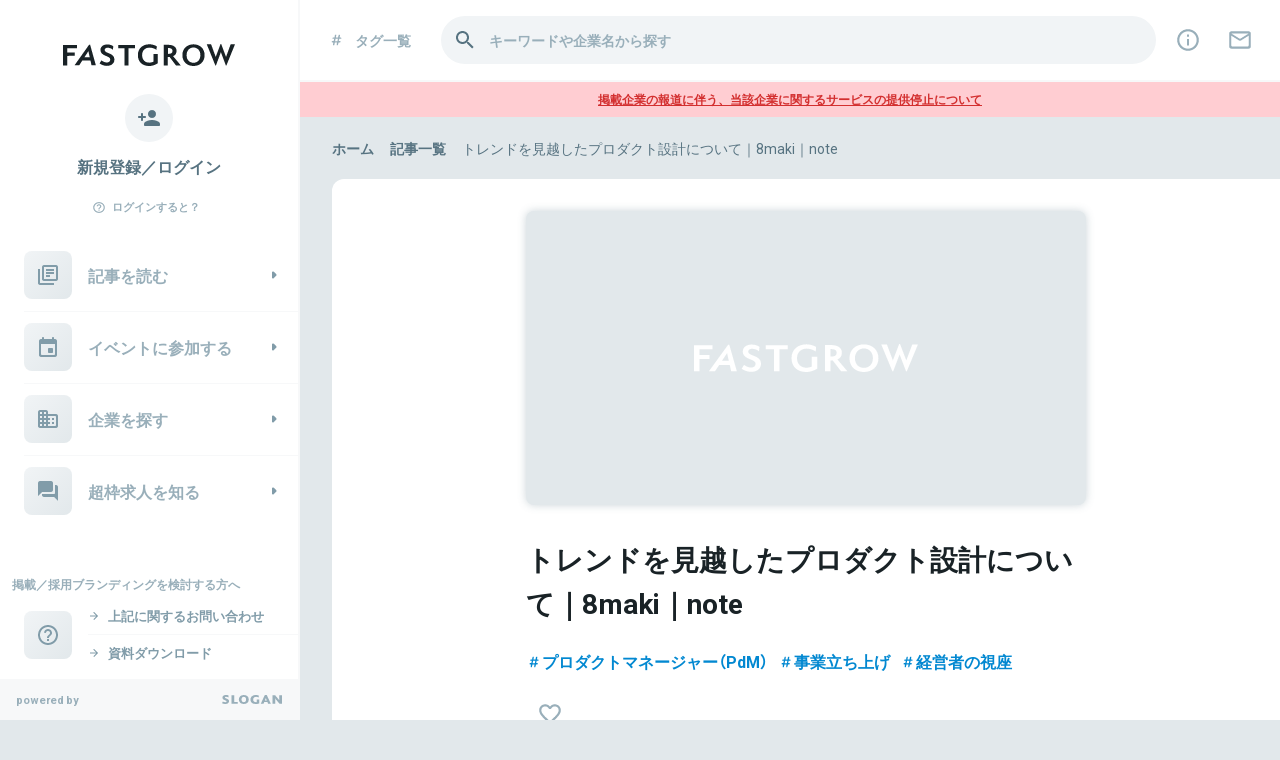

--- FILE ---
content_type: text/html; charset=utf-8
request_url: https://www.fastgrow.jp/media_articles/4713
body_size: 50591
content:
<!DOCTYPE html>
<html lang="ja">
  <head>
    <title>トレンドを見越したプロダクト設計について｜8maki｜note</title>
<meta name="Description" content=" 先日、カンムナイト「大きな産業のトレンドから作るB2Cプロダクト」というイベントを行った。1万字を超える書き起こしをしてもらったので、中身は下記に。        テーマが「トレンドから作るプロダクト」、だけど自分の中の結論として、トレンドからプロダクトは作れない、となった。その補足を書いてみたい。  「未来を見通すのは(意外と)難しくない」と書いていたLayerXのfukkyy氏のブログに、自分もえらく共感した。        ボトムアップで、今ある情報から未来はこうなっているだろう、こういう課題が今既に存在していて、こういう解決策で解決しているだろう、というのを積み上げて考察...｜note">
<meta name="google-site-verification" content="b2sPRyY59gZFNKsFgxC6zfeajb9f8HBEvsgpgjCW_dU">
<meta name="viewport" content="width=device-width, initial-scale=1, minimum-scale=1, maximum-scale=1">
<meta http-equiv="content-language" content="ja">
<meta charset="UTF-8">
<script type="text/javascript">window.NREUM||(NREUM={});NREUM.info={"beacon":"bam.nr-data.net","errorBeacon":"bam.nr-data.net","licenseKey":"NRJS-b7b2dc0afedcb98a6ab","applicationID":"1825740719","transactionName":"c1xeQRYLVQpWRUteBlRaUWoFFk0PUFsBQExDW19C","queueTime":0,"applicationTime":292,"agent":""}</script>
<script type="text/javascript">(window.NREUM||(NREUM={})).init={privacy:{cookies_enabled:true},ajax:{deny_list:["bam.nr-data.net"]},feature_flags:["soft_nav"],distributed_tracing:{enabled:true}};(window.NREUM||(NREUM={})).loader_config={agentID:"1834906158",accountID:"3424571",trustKey:"3424571",xpid:"VwIFVVNUCRABXFNXAAUHUVUI",licenseKey:"NRJS-b7b2dc0afedcb98a6ab",applicationID:"1825740719",browserID:"1834906158"};;/*! For license information please see nr-loader-spa-1.308.0.min.js.LICENSE.txt */
(()=>{var e,t,r={384:(e,t,r)=>{"use strict";r.d(t,{NT:()=>a,US:()=>u,Zm:()=>o,bQ:()=>d,dV:()=>c,pV:()=>l});var n=r(6154),i=r(1863),s=r(1910);const a={beacon:"bam.nr-data.net",errorBeacon:"bam.nr-data.net"};function o(){return n.gm.NREUM||(n.gm.NREUM={}),void 0===n.gm.newrelic&&(n.gm.newrelic=n.gm.NREUM),n.gm.NREUM}function c(){let e=o();return e.o||(e.o={ST:n.gm.setTimeout,SI:n.gm.setImmediate||n.gm.setInterval,CT:n.gm.clearTimeout,XHR:n.gm.XMLHttpRequest,REQ:n.gm.Request,EV:n.gm.Event,PR:n.gm.Promise,MO:n.gm.MutationObserver,FETCH:n.gm.fetch,WS:n.gm.WebSocket},(0,s.i)(...Object.values(e.o))),e}function d(e,t){let r=o();r.initializedAgents??={},t.initializedAt={ms:(0,i.t)(),date:new Date},r.initializedAgents[e]=t}function u(e,t){o()[e]=t}function l(){return function(){let e=o();const t=e.info||{};e.info={beacon:a.beacon,errorBeacon:a.errorBeacon,...t}}(),function(){let e=o();const t=e.init||{};e.init={...t}}(),c(),function(){let e=o();const t=e.loader_config||{};e.loader_config={...t}}(),o()}},782:(e,t,r)=>{"use strict";r.d(t,{T:()=>n});const n=r(860).K7.pageViewTiming},860:(e,t,r)=>{"use strict";r.d(t,{$J:()=>u,K7:()=>c,P3:()=>d,XX:()=>i,Yy:()=>o,df:()=>s,qY:()=>n,v4:()=>a});const n="events",i="jserrors",s="browser/blobs",a="rum",o="browser/logs",c={ajax:"ajax",genericEvents:"generic_events",jserrors:i,logging:"logging",metrics:"metrics",pageAction:"page_action",pageViewEvent:"page_view_event",pageViewTiming:"page_view_timing",sessionReplay:"session_replay",sessionTrace:"session_trace",softNav:"soft_navigations",spa:"spa"},d={[c.pageViewEvent]:1,[c.pageViewTiming]:2,[c.metrics]:3,[c.jserrors]:4,[c.spa]:5,[c.ajax]:6,[c.sessionTrace]:7,[c.softNav]:8,[c.sessionReplay]:9,[c.logging]:10,[c.genericEvents]:11},u={[c.pageViewEvent]:a,[c.pageViewTiming]:n,[c.ajax]:n,[c.spa]:n,[c.softNav]:n,[c.metrics]:i,[c.jserrors]:i,[c.sessionTrace]:s,[c.sessionReplay]:s,[c.logging]:o,[c.genericEvents]:"ins"}},944:(e,t,r)=>{"use strict";r.d(t,{R:()=>i});var n=r(3241);function i(e,t){"function"==typeof console.debug&&(console.debug("New Relic Warning: https://github.com/newrelic/newrelic-browser-agent/blob/main/docs/warning-codes.md#".concat(e),t),(0,n.W)({agentIdentifier:null,drained:null,type:"data",name:"warn",feature:"warn",data:{code:e,secondary:t}}))}},993:(e,t,r)=>{"use strict";r.d(t,{A$:()=>s,ET:()=>a,TZ:()=>o,p_:()=>i});var n=r(860);const i={ERROR:"ERROR",WARN:"WARN",INFO:"INFO",DEBUG:"DEBUG",TRACE:"TRACE"},s={OFF:0,ERROR:1,WARN:2,INFO:3,DEBUG:4,TRACE:5},a="log",o=n.K7.logging},1541:(e,t,r)=>{"use strict";r.d(t,{U:()=>i,f:()=>n});const n={MFE:"MFE",BA:"BA"};function i(e,t){if(2!==t?.harvestEndpointVersion)return{};const r=t.agentRef.runtime.appMetadata.agents[0].entityGuid;return e?{"source.id":e.id,"source.name":e.name,"source.type":e.type,"parent.id":e.parent?.id||r,"parent.type":e.parent?.type||n.BA}:{"entity.guid":r,appId:t.agentRef.info.applicationID}}},1687:(e,t,r)=>{"use strict";r.d(t,{Ak:()=>d,Ze:()=>h,x3:()=>u});var n=r(3241),i=r(7836),s=r(3606),a=r(860),o=r(2646);const c={};function d(e,t){const r={staged:!1,priority:a.P3[t]||0};l(e),c[e].get(t)||c[e].set(t,r)}function u(e,t){e&&c[e]&&(c[e].get(t)&&c[e].delete(t),p(e,t,!1),c[e].size&&f(e))}function l(e){if(!e)throw new Error("agentIdentifier required");c[e]||(c[e]=new Map)}function h(e="",t="feature",r=!1){if(l(e),!e||!c[e].get(t)||r)return p(e,t);c[e].get(t).staged=!0,f(e)}function f(e){const t=Array.from(c[e]);t.every(([e,t])=>t.staged)&&(t.sort((e,t)=>e[1].priority-t[1].priority),t.forEach(([t])=>{c[e].delete(t),p(e,t)}))}function p(e,t,r=!0){const a=e?i.ee.get(e):i.ee,c=s.i.handlers;if(!a.aborted&&a.backlog&&c){if((0,n.W)({agentIdentifier:e,type:"lifecycle",name:"drain",feature:t}),r){const e=a.backlog[t],r=c[t];if(r){for(let t=0;e&&t<e.length;++t)g(e[t],r);Object.entries(r).forEach(([e,t])=>{Object.values(t||{}).forEach(t=>{t[0]?.on&&t[0]?.context()instanceof o.y&&t[0].on(e,t[1])})})}}a.isolatedBacklog||delete c[t],a.backlog[t]=null,a.emit("drain-"+t,[])}}function g(e,t){var r=e[1];Object.values(t[r]||{}).forEach(t=>{var r=e[0];if(t[0]===r){var n=t[1],i=e[3],s=e[2];n.apply(i,s)}})}},1738:(e,t,r)=>{"use strict";r.d(t,{U:()=>f,Y:()=>h});var n=r(3241),i=r(9908),s=r(1863),a=r(944),o=r(5701),c=r(3969),d=r(8362),u=r(860),l=r(4261);function h(e,t,r,s){const h=s||r;!h||h[e]&&h[e]!==d.d.prototype[e]||(h[e]=function(){(0,i.p)(c.xV,["API/"+e+"/called"],void 0,u.K7.metrics,r.ee),(0,n.W)({agentIdentifier:r.agentIdentifier,drained:!!o.B?.[r.agentIdentifier],type:"data",name:"api",feature:l.Pl+e,data:{}});try{return t.apply(this,arguments)}catch(e){(0,a.R)(23,e)}})}function f(e,t,r,n,a){const o=e.info;null===r?delete o.jsAttributes[t]:o.jsAttributes[t]=r,(a||null===r)&&(0,i.p)(l.Pl+n,[(0,s.t)(),t,r],void 0,"session",e.ee)}},1741:(e,t,r)=>{"use strict";r.d(t,{W:()=>s});var n=r(944),i=r(4261);class s{#e(e,...t){if(this[e]!==s.prototype[e])return this[e](...t);(0,n.R)(35,e)}addPageAction(e,t){return this.#e(i.hG,e,t)}register(e){return this.#e(i.eY,e)}recordCustomEvent(e,t){return this.#e(i.fF,e,t)}setPageViewName(e,t){return this.#e(i.Fw,e,t)}setCustomAttribute(e,t,r){return this.#e(i.cD,e,t,r)}noticeError(e,t){return this.#e(i.o5,e,t)}setUserId(e,t=!1){return this.#e(i.Dl,e,t)}setApplicationVersion(e){return this.#e(i.nb,e)}setErrorHandler(e){return this.#e(i.bt,e)}addRelease(e,t){return this.#e(i.k6,e,t)}log(e,t){return this.#e(i.$9,e,t)}start(){return this.#e(i.d3)}finished(e){return this.#e(i.BL,e)}recordReplay(){return this.#e(i.CH)}pauseReplay(){return this.#e(i.Tb)}addToTrace(e){return this.#e(i.U2,e)}setCurrentRouteName(e){return this.#e(i.PA,e)}interaction(e){return this.#e(i.dT,e)}wrapLogger(e,t,r){return this.#e(i.Wb,e,t,r)}measure(e,t){return this.#e(i.V1,e,t)}consent(e){return this.#e(i.Pv,e)}}},1863:(e,t,r)=>{"use strict";function n(){return Math.floor(performance.now())}r.d(t,{t:()=>n})},1910:(e,t,r)=>{"use strict";r.d(t,{i:()=>s});var n=r(944);const i=new Map;function s(...e){return e.every(e=>{if(i.has(e))return i.get(e);const t="function"==typeof e?e.toString():"",r=t.includes("[native code]"),s=t.includes("nrWrapper");return r||s||(0,n.R)(64,e?.name||t),i.set(e,r),r})}},2555:(e,t,r)=>{"use strict";r.d(t,{D:()=>o,f:()=>a});var n=r(384),i=r(8122);const s={beacon:n.NT.beacon,errorBeacon:n.NT.errorBeacon,licenseKey:void 0,applicationID:void 0,sa:void 0,queueTime:void 0,applicationTime:void 0,ttGuid:void 0,user:void 0,account:void 0,product:void 0,extra:void 0,jsAttributes:{},userAttributes:void 0,atts:void 0,transactionName:void 0,tNamePlain:void 0};function a(e){try{return!!e.licenseKey&&!!e.errorBeacon&&!!e.applicationID}catch(e){return!1}}const o=e=>(0,i.a)(e,s)},2614:(e,t,r)=>{"use strict";r.d(t,{BB:()=>a,H3:()=>n,g:()=>d,iL:()=>c,tS:()=>o,uh:()=>i,wk:()=>s});const n="NRBA",i="SESSION",s=144e5,a=18e5,o={STARTED:"session-started",PAUSE:"session-pause",RESET:"session-reset",RESUME:"session-resume",UPDATE:"session-update"},c={SAME_TAB:"same-tab",CROSS_TAB:"cross-tab"},d={OFF:0,FULL:1,ERROR:2}},2646:(e,t,r)=>{"use strict";r.d(t,{y:()=>n});class n{constructor(e){this.contextId=e}}},2843:(e,t,r)=>{"use strict";r.d(t,{G:()=>s,u:()=>i});var n=r(3878);function i(e,t=!1,r,i){(0,n.DD)("visibilitychange",function(){if(t)return void("hidden"===document.visibilityState&&e());e(document.visibilityState)},r,i)}function s(e,t,r){(0,n.sp)("pagehide",e,t,r)}},3241:(e,t,r)=>{"use strict";r.d(t,{W:()=>s});var n=r(6154);const i="newrelic";function s(e={}){try{n.gm.dispatchEvent(new CustomEvent(i,{detail:e}))}catch(e){}}},3304:(e,t,r)=>{"use strict";r.d(t,{A:()=>s});var n=r(7836);const i=()=>{const e=new WeakSet;return(t,r)=>{if("object"==typeof r&&null!==r){if(e.has(r))return;e.add(r)}return r}};function s(e){try{return JSON.stringify(e,i())??""}catch(e){try{n.ee.emit("internal-error",[e])}catch(e){}return""}}},3333:(e,t,r)=>{"use strict";r.d(t,{$v:()=>u,TZ:()=>n,Xh:()=>c,Zp:()=>i,kd:()=>d,mq:()=>o,nf:()=>a,qN:()=>s});const n=r(860).K7.genericEvents,i=["auxclick","click","copy","keydown","paste","scrollend"],s=["focus","blur"],a=4,o=1e3,c=2e3,d=["PageAction","UserAction","BrowserPerformance"],u={RESOURCES:"experimental.resources",REGISTER:"register"}},3434:(e,t,r)=>{"use strict";r.d(t,{Jt:()=>s,YM:()=>d});var n=r(7836),i=r(5607);const s="nr@original:".concat(i.W),a=50;var o=Object.prototype.hasOwnProperty,c=!1;function d(e,t){return e||(e=n.ee),r.inPlace=function(e,t,n,i,s){n||(n="");const a="-"===n.charAt(0);for(let o=0;o<t.length;o++){const c=t[o],d=e[c];l(d)||(e[c]=r(d,a?c+n:n,i,c,s))}},r.flag=s,r;function r(t,r,n,c,d){return l(t)?t:(r||(r=""),nrWrapper[s]=t,function(e,t,r){if(Object.defineProperty&&Object.keys)try{return Object.keys(e).forEach(function(r){Object.defineProperty(t,r,{get:function(){return e[r]},set:function(t){return e[r]=t,t}})}),t}catch(e){u([e],r)}for(var n in e)o.call(e,n)&&(t[n]=e[n])}(t,nrWrapper,e),nrWrapper);function nrWrapper(){var s,o,l,h;let f;try{o=this,s=[...arguments],l="function"==typeof n?n(s,o):n||{}}catch(t){u([t,"",[s,o,c],l],e)}i(r+"start",[s,o,c],l,d);const p=performance.now();let g;try{return h=t.apply(o,s),g=performance.now(),h}catch(e){throw g=performance.now(),i(r+"err",[s,o,e],l,d),f=e,f}finally{const e=g-p,t={start:p,end:g,duration:e,isLongTask:e>=a,methodName:c,thrownError:f};t.isLongTask&&i("long-task",[t,o],l,d),i(r+"end",[s,o,h],l,d)}}}function i(r,n,i,s){if(!c||t){var a=c;c=!0;try{e.emit(r,n,i,t,s)}catch(t){u([t,r,n,i],e)}c=a}}}function u(e,t){t||(t=n.ee);try{t.emit("internal-error",e)}catch(e){}}function l(e){return!(e&&"function"==typeof e&&e.apply&&!e[s])}},3606:(e,t,r)=>{"use strict";r.d(t,{i:()=>s});var n=r(9908);s.on=a;var i=s.handlers={};function s(e,t,r,s){a(s||n.d,i,e,t,r)}function a(e,t,r,i,s){s||(s="feature"),e||(e=n.d);var a=t[s]=t[s]||{};(a[r]=a[r]||[]).push([e,i])}},3738:(e,t,r)=>{"use strict";r.d(t,{He:()=>i,Kp:()=>o,Lc:()=>d,Rz:()=>u,TZ:()=>n,bD:()=>s,d3:()=>a,jx:()=>l,sl:()=>h,uP:()=>c});const n=r(860).K7.sessionTrace,i="bstResource",s="resource",a="-start",o="-end",c="fn"+a,d="fn"+o,u="pushState",l=1e3,h=3e4},3785:(e,t,r)=>{"use strict";r.d(t,{R:()=>c,b:()=>d});var n=r(9908),i=r(1863),s=r(860),a=r(3969),o=r(993);function c(e,t,r={},c=o.p_.INFO,d=!0,u,l=(0,i.t)()){(0,n.p)(a.xV,["API/logging/".concat(c.toLowerCase(),"/called")],void 0,s.K7.metrics,e),(0,n.p)(o.ET,[l,t,r,c,d,u],void 0,s.K7.logging,e)}function d(e){return"string"==typeof e&&Object.values(o.p_).some(t=>t===e.toUpperCase().trim())}},3878:(e,t,r)=>{"use strict";function n(e,t){return{capture:e,passive:!1,signal:t}}function i(e,t,r=!1,i){window.addEventListener(e,t,n(r,i))}function s(e,t,r=!1,i){document.addEventListener(e,t,n(r,i))}r.d(t,{DD:()=>s,jT:()=>n,sp:()=>i})},3962:(e,t,r)=>{"use strict";r.d(t,{AM:()=>a,O2:()=>l,OV:()=>s,Qu:()=>h,TZ:()=>c,ih:()=>f,pP:()=>o,t1:()=>u,tC:()=>i,wD:()=>d});var n=r(860);const i=["click","keydown","submit"],s="popstate",a="api",o="initialPageLoad",c=n.K7.softNav,d=5e3,u=500,l={INITIAL_PAGE_LOAD:"",ROUTE_CHANGE:1,UNSPECIFIED:2},h={INTERACTION:1,AJAX:2,CUSTOM_END:3,CUSTOM_TRACER:4},f={IP:"in progress",PF:"pending finish",FIN:"finished",CAN:"cancelled"}},3969:(e,t,r)=>{"use strict";r.d(t,{TZ:()=>n,XG:()=>o,rs:()=>i,xV:()=>a,z_:()=>s});const n=r(860).K7.metrics,i="sm",s="cm",a="storeSupportabilityMetrics",o="storeEventMetrics"},4234:(e,t,r)=>{"use strict";r.d(t,{W:()=>s});var n=r(7836),i=r(1687);class s{constructor(e,t){this.agentIdentifier=e,this.ee=n.ee.get(e),this.featureName=t,this.blocked=!1}deregisterDrain(){(0,i.x3)(this.agentIdentifier,this.featureName)}}},4261:(e,t,r)=>{"use strict";r.d(t,{$9:()=>u,BL:()=>c,CH:()=>p,Dl:()=>R,Fw:()=>w,PA:()=>v,Pl:()=>n,Pv:()=>A,Tb:()=>h,U2:()=>a,V1:()=>E,Wb:()=>T,bt:()=>y,cD:()=>b,d3:()=>x,dT:()=>d,eY:()=>g,fF:()=>f,hG:()=>s,hw:()=>i,k6:()=>o,nb:()=>m,o5:()=>l});const n="api-",i=n+"ixn-",s="addPageAction",a="addToTrace",o="addRelease",c="finished",d="interaction",u="log",l="noticeError",h="pauseReplay",f="recordCustomEvent",p="recordReplay",g="register",m="setApplicationVersion",v="setCurrentRouteName",b="setCustomAttribute",y="setErrorHandler",w="setPageViewName",R="setUserId",x="start",T="wrapLogger",E="measure",A="consent"},5205:(e,t,r)=>{"use strict";r.d(t,{j:()=>S});var n=r(384),i=r(1741);var s=r(2555),a=r(3333);const o=e=>{if(!e||"string"!=typeof e)return!1;try{document.createDocumentFragment().querySelector(e)}catch{return!1}return!0};var c=r(2614),d=r(944),u=r(8122);const l="[data-nr-mask]",h=e=>(0,u.a)(e,(()=>{const e={feature_flags:[],experimental:{allow_registered_children:!1,resources:!1},mask_selector:"*",block_selector:"[data-nr-block]",mask_input_options:{color:!1,date:!1,"datetime-local":!1,email:!1,month:!1,number:!1,range:!1,search:!1,tel:!1,text:!1,time:!1,url:!1,week:!1,textarea:!1,select:!1,password:!0}};return{ajax:{deny_list:void 0,block_internal:!0,enabled:!0,autoStart:!0},api:{get allow_registered_children(){return e.feature_flags.includes(a.$v.REGISTER)||e.experimental.allow_registered_children},set allow_registered_children(t){e.experimental.allow_registered_children=t},duplicate_registered_data:!1},browser_consent_mode:{enabled:!1},distributed_tracing:{enabled:void 0,exclude_newrelic_header:void 0,cors_use_newrelic_header:void 0,cors_use_tracecontext_headers:void 0,allowed_origins:void 0},get feature_flags(){return e.feature_flags},set feature_flags(t){e.feature_flags=t},generic_events:{enabled:!0,autoStart:!0},harvest:{interval:30},jserrors:{enabled:!0,autoStart:!0},logging:{enabled:!0,autoStart:!0},metrics:{enabled:!0,autoStart:!0},obfuscate:void 0,page_action:{enabled:!0},page_view_event:{enabled:!0,autoStart:!0},page_view_timing:{enabled:!0,autoStart:!0},performance:{capture_marks:!1,capture_measures:!1,capture_detail:!0,resources:{get enabled(){return e.feature_flags.includes(a.$v.RESOURCES)||e.experimental.resources},set enabled(t){e.experimental.resources=t},asset_types:[],first_party_domains:[],ignore_newrelic:!0}},privacy:{cookies_enabled:!0},proxy:{assets:void 0,beacon:void 0},session:{expiresMs:c.wk,inactiveMs:c.BB},session_replay:{autoStart:!0,enabled:!1,preload:!1,sampling_rate:10,error_sampling_rate:100,collect_fonts:!1,inline_images:!1,fix_stylesheets:!0,mask_all_inputs:!0,get mask_text_selector(){return e.mask_selector},set mask_text_selector(t){o(t)?e.mask_selector="".concat(t,",").concat(l):""===t||null===t?e.mask_selector=l:(0,d.R)(5,t)},get block_class(){return"nr-block"},get ignore_class(){return"nr-ignore"},get mask_text_class(){return"nr-mask"},get block_selector(){return e.block_selector},set block_selector(t){o(t)?e.block_selector+=",".concat(t):""!==t&&(0,d.R)(6,t)},get mask_input_options(){return e.mask_input_options},set mask_input_options(t){t&&"object"==typeof t?e.mask_input_options={...t,password:!0}:(0,d.R)(7,t)}},session_trace:{enabled:!0,autoStart:!0},soft_navigations:{enabled:!0,autoStart:!0},spa:{enabled:!0,autoStart:!0},ssl:void 0,user_actions:{enabled:!0,elementAttributes:["id","className","tagName","type"]}}})());var f=r(6154),p=r(9324);let g=0;const m={buildEnv:p.F3,distMethod:p.Xs,version:p.xv,originTime:f.WN},v={consented:!1},b={appMetadata:{},get consented(){return this.session?.state?.consent||v.consented},set consented(e){v.consented=e},customTransaction:void 0,denyList:void 0,disabled:!1,harvester:void 0,isolatedBacklog:!1,isRecording:!1,loaderType:void 0,maxBytes:3e4,obfuscator:void 0,onerror:void 0,ptid:void 0,releaseIds:{},session:void 0,timeKeeper:void 0,registeredEntities:[],jsAttributesMetadata:{bytes:0},get harvestCount(){return++g}},y=e=>{const t=(0,u.a)(e,b),r=Object.keys(m).reduce((e,t)=>(e[t]={value:m[t],writable:!1,configurable:!0,enumerable:!0},e),{});return Object.defineProperties(t,r)};var w=r(5701);const R=e=>{const t=e.startsWith("http");e+="/",r.p=t?e:"https://"+e};var x=r(7836),T=r(3241);const E={accountID:void 0,trustKey:void 0,agentID:void 0,licenseKey:void 0,applicationID:void 0,xpid:void 0},A=e=>(0,u.a)(e,E),_=new Set;function S(e,t={},r,a){let{init:o,info:c,loader_config:d,runtime:u={},exposed:l=!0}=t;if(!c){const e=(0,n.pV)();o=e.init,c=e.info,d=e.loader_config}e.init=h(o||{}),e.loader_config=A(d||{}),c.jsAttributes??={},f.bv&&(c.jsAttributes.isWorker=!0),e.info=(0,s.D)(c);const p=e.init,g=[c.beacon,c.errorBeacon];_.has(e.agentIdentifier)||(p.proxy.assets&&(R(p.proxy.assets),g.push(p.proxy.assets)),p.proxy.beacon&&g.push(p.proxy.beacon),e.beacons=[...g],function(e){const t=(0,n.pV)();Object.getOwnPropertyNames(i.W.prototype).forEach(r=>{const n=i.W.prototype[r];if("function"!=typeof n||"constructor"===n)return;let s=t[r];e[r]&&!1!==e.exposed&&"micro-agent"!==e.runtime?.loaderType&&(t[r]=(...t)=>{const n=e[r](...t);return s?s(...t):n})})}(e),(0,n.US)("activatedFeatures",w.B)),u.denyList=[...p.ajax.deny_list||[],...p.ajax.block_internal?g:[]],u.ptid=e.agentIdentifier,u.loaderType=r,e.runtime=y(u),_.has(e.agentIdentifier)||(e.ee=x.ee.get(e.agentIdentifier),e.exposed=l,(0,T.W)({agentIdentifier:e.agentIdentifier,drained:!!w.B?.[e.agentIdentifier],type:"lifecycle",name:"initialize",feature:void 0,data:e.config})),_.add(e.agentIdentifier)}},5270:(e,t,r)=>{"use strict";r.d(t,{Aw:()=>a,SR:()=>s,rF:()=>o});var n=r(384),i=r(7767);function s(e){return!!(0,n.dV)().o.MO&&(0,i.V)(e)&&!0===e?.session_trace.enabled}function a(e){return!0===e?.session_replay.preload&&s(e)}function o(e,t){try{if("string"==typeof t?.type){if("password"===t.type.toLowerCase())return"*".repeat(e?.length||0);if(void 0!==t?.dataset?.nrUnmask||t?.classList?.contains("nr-unmask"))return e}}catch(e){}return"string"==typeof e?e.replace(/[\S]/g,"*"):"*".repeat(e?.length||0)}},5289:(e,t,r)=>{"use strict";r.d(t,{GG:()=>a,Qr:()=>c,sB:()=>o});var n=r(3878),i=r(6389);function s(){return"undefined"==typeof document||"complete"===document.readyState}function a(e,t){if(s())return e();const r=(0,i.J)(e),a=setInterval(()=>{s()&&(clearInterval(a),r())},500);(0,n.sp)("load",r,t)}function o(e){if(s())return e();(0,n.DD)("DOMContentLoaded",e)}function c(e){if(s())return e();(0,n.sp)("popstate",e)}},5607:(e,t,r)=>{"use strict";r.d(t,{W:()=>n});const n=(0,r(9566).bz)()},5701:(e,t,r)=>{"use strict";r.d(t,{B:()=>s,t:()=>a});var n=r(3241);const i=new Set,s={};function a(e,t){const r=t.agentIdentifier;s[r]??={},e&&"object"==typeof e&&(i.has(r)||(t.ee.emit("rumresp",[e]),s[r]=e,i.add(r),(0,n.W)({agentIdentifier:r,loaded:!0,drained:!0,type:"lifecycle",name:"load",feature:void 0,data:e})))}},6154:(e,t,r)=>{"use strict";r.d(t,{OF:()=>d,RI:()=>i,WN:()=>h,bv:()=>s,eN:()=>f,gm:()=>a,lR:()=>l,m:()=>c,mw:()=>o,sb:()=>u});var n=r(1863);const i="undefined"!=typeof window&&!!window.document,s="undefined"!=typeof WorkerGlobalScope&&("undefined"!=typeof self&&self instanceof WorkerGlobalScope&&self.navigator instanceof WorkerNavigator||"undefined"!=typeof globalThis&&globalThis instanceof WorkerGlobalScope&&globalThis.navigator instanceof WorkerNavigator),a=i?window:"undefined"!=typeof WorkerGlobalScope&&("undefined"!=typeof self&&self instanceof WorkerGlobalScope&&self||"undefined"!=typeof globalThis&&globalThis instanceof WorkerGlobalScope&&globalThis),o=Boolean("hidden"===a?.document?.visibilityState),c=""+a?.location,d=/iPad|iPhone|iPod/.test(a.navigator?.userAgent),u=d&&"undefined"==typeof SharedWorker,l=(()=>{const e=a.navigator?.userAgent?.match(/Firefox[/\s](\d+\.\d+)/);return Array.isArray(e)&&e.length>=2?+e[1]:0})(),h=Date.now()-(0,n.t)(),f=()=>"undefined"!=typeof PerformanceNavigationTiming&&a?.performance?.getEntriesByType("navigation")?.[0]?.responseStart},6344:(e,t,r)=>{"use strict";r.d(t,{BB:()=>u,Qb:()=>l,TZ:()=>i,Ug:()=>a,Vh:()=>s,_s:()=>o,bc:()=>d,yP:()=>c});var n=r(2614);const i=r(860).K7.sessionReplay,s="errorDuringReplay",a=.12,o={DomContentLoaded:0,Load:1,FullSnapshot:2,IncrementalSnapshot:3,Meta:4,Custom:5},c={[n.g.ERROR]:15e3,[n.g.FULL]:3e5,[n.g.OFF]:0},d={RESET:{message:"Session was reset",sm:"Reset"},IMPORT:{message:"Recorder failed to import",sm:"Import"},TOO_MANY:{message:"429: Too Many Requests",sm:"Too-Many"},TOO_BIG:{message:"Payload was too large",sm:"Too-Big"},CROSS_TAB:{message:"Session Entity was set to OFF on another tab",sm:"Cross-Tab"},ENTITLEMENTS:{message:"Session Replay is not allowed and will not be started",sm:"Entitlement"}},u=5e3,l={API:"api",RESUME:"resume",SWITCH_TO_FULL:"switchToFull",INITIALIZE:"initialize",PRELOAD:"preload"}},6389:(e,t,r)=>{"use strict";function n(e,t=500,r={}){const n=r?.leading||!1;let i;return(...r)=>{n&&void 0===i&&(e.apply(this,r),i=setTimeout(()=>{i=clearTimeout(i)},t)),n||(clearTimeout(i),i=setTimeout(()=>{e.apply(this,r)},t))}}function i(e){let t=!1;return(...r)=>{t||(t=!0,e.apply(this,r))}}r.d(t,{J:()=>i,s:()=>n})},6630:(e,t,r)=>{"use strict";r.d(t,{T:()=>n});const n=r(860).K7.pageViewEvent},6774:(e,t,r)=>{"use strict";r.d(t,{T:()=>n});const n=r(860).K7.jserrors},7295:(e,t,r)=>{"use strict";r.d(t,{Xv:()=>a,gX:()=>i,iW:()=>s});var n=[];function i(e){if(!e||s(e))return!1;if(0===n.length)return!0;if("*"===n[0].hostname)return!1;for(var t=0;t<n.length;t++){var r=n[t];if(r.hostname.test(e.hostname)&&r.pathname.test(e.pathname))return!1}return!0}function s(e){return void 0===e.hostname}function a(e){if(n=[],e&&e.length)for(var t=0;t<e.length;t++){let r=e[t];if(!r)continue;if("*"===r)return void(n=[{hostname:"*"}]);0===r.indexOf("http://")?r=r.substring(7):0===r.indexOf("https://")&&(r=r.substring(8));const i=r.indexOf("/");let s,a;i>0?(s=r.substring(0,i),a=r.substring(i)):(s=r,a="*");let[c]=s.split(":");n.push({hostname:o(c),pathname:o(a,!0)})}}function o(e,t=!1){const r=e.replace(/[.+?^${}()|[\]\\]/g,e=>"\\"+e).replace(/\*/g,".*?");return new RegExp((t?"^":"")+r+"$")}},7485:(e,t,r)=>{"use strict";r.d(t,{D:()=>i});var n=r(6154);function i(e){if(0===(e||"").indexOf("data:"))return{protocol:"data"};try{const t=new URL(e,location.href),r={port:t.port,hostname:t.hostname,pathname:t.pathname,search:t.search,protocol:t.protocol.slice(0,t.protocol.indexOf(":")),sameOrigin:t.protocol===n.gm?.location?.protocol&&t.host===n.gm?.location?.host};return r.port&&""!==r.port||("http:"===t.protocol&&(r.port="80"),"https:"===t.protocol&&(r.port="443")),r.pathname&&""!==r.pathname?r.pathname.startsWith("/")||(r.pathname="/".concat(r.pathname)):r.pathname="/",r}catch(e){return{}}}},7699:(e,t,r)=>{"use strict";r.d(t,{It:()=>s,KC:()=>o,No:()=>i,qh:()=>a});var n=r(860);const i=16e3,s=1e6,a="SESSION_ERROR",o={[n.K7.logging]:!0,[n.K7.genericEvents]:!1,[n.K7.jserrors]:!1,[n.K7.ajax]:!1}},7767:(e,t,r)=>{"use strict";r.d(t,{V:()=>i});var n=r(6154);const i=e=>n.RI&&!0===e?.privacy.cookies_enabled},7836:(e,t,r)=>{"use strict";r.d(t,{P:()=>o,ee:()=>c});var n=r(384),i=r(8990),s=r(2646),a=r(5607);const o="nr@context:".concat(a.W),c=function e(t,r){var n={},a={},u={},l=!1;try{l=16===r.length&&d.initializedAgents?.[r]?.runtime.isolatedBacklog}catch(e){}var h={on:p,addEventListener:p,removeEventListener:function(e,t){var r=n[e];if(!r)return;for(var i=0;i<r.length;i++)r[i]===t&&r.splice(i,1)},emit:function(e,r,n,i,s){!1!==s&&(s=!0);if(c.aborted&&!i)return;t&&s&&t.emit(e,r,n);var o=f(n);g(e).forEach(e=>{e.apply(o,r)});var d=v()[a[e]];d&&d.push([h,e,r,o]);return o},get:m,listeners:g,context:f,buffer:function(e,t){const r=v();if(t=t||"feature",h.aborted)return;Object.entries(e||{}).forEach(([e,n])=>{a[n]=t,t in r||(r[t]=[])})},abort:function(){h._aborted=!0,Object.keys(h.backlog).forEach(e=>{delete h.backlog[e]})},isBuffering:function(e){return!!v()[a[e]]},debugId:r,backlog:l?{}:t&&"object"==typeof t.backlog?t.backlog:{},isolatedBacklog:l};return Object.defineProperty(h,"aborted",{get:()=>{let e=h._aborted||!1;return e||(t&&(e=t.aborted),e)}}),h;function f(e){return e&&e instanceof s.y?e:e?(0,i.I)(e,o,()=>new s.y(o)):new s.y(o)}function p(e,t){n[e]=g(e).concat(t)}function g(e){return n[e]||[]}function m(t){return u[t]=u[t]||e(h,t)}function v(){return h.backlog}}(void 0,"globalEE"),d=(0,n.Zm)();d.ee||(d.ee=c)},8122:(e,t,r)=>{"use strict";r.d(t,{a:()=>i});var n=r(944);function i(e,t){try{if(!e||"object"!=typeof e)return(0,n.R)(3);if(!t||"object"!=typeof t)return(0,n.R)(4);const r=Object.create(Object.getPrototypeOf(t),Object.getOwnPropertyDescriptors(t)),s=0===Object.keys(r).length?e:r;for(let a in s)if(void 0!==e[a])try{if(null===e[a]){r[a]=null;continue}Array.isArray(e[a])&&Array.isArray(t[a])?r[a]=Array.from(new Set([...e[a],...t[a]])):"object"==typeof e[a]&&"object"==typeof t[a]?r[a]=i(e[a],t[a]):r[a]=e[a]}catch(e){r[a]||(0,n.R)(1,e)}return r}catch(e){(0,n.R)(2,e)}}},8139:(e,t,r)=>{"use strict";r.d(t,{u:()=>h});var n=r(7836),i=r(3434),s=r(8990),a=r(6154);const o={},c=a.gm.XMLHttpRequest,d="addEventListener",u="removeEventListener",l="nr@wrapped:".concat(n.P);function h(e){var t=function(e){return(e||n.ee).get("events")}(e);if(o[t.debugId]++)return t;o[t.debugId]=1;var r=(0,i.YM)(t,!0);function h(e){r.inPlace(e,[d,u],"-",p)}function p(e,t){return e[1]}return"getPrototypeOf"in Object&&(a.RI&&f(document,h),c&&f(c.prototype,h),f(a.gm,h)),t.on(d+"-start",function(e,t){var n=e[1];if(null!==n&&("function"==typeof n||"object"==typeof n)&&"newrelic"!==e[0]){var i=(0,s.I)(n,l,function(){var e={object:function(){if("function"!=typeof n.handleEvent)return;return n.handleEvent.apply(n,arguments)},function:n}[typeof n];return e?r(e,"fn-",null,e.name||"anonymous"):n});this.wrapped=e[1]=i}}),t.on(u+"-start",function(e){e[1]=this.wrapped||e[1]}),t}function f(e,t,...r){let n=e;for(;"object"==typeof n&&!Object.prototype.hasOwnProperty.call(n,d);)n=Object.getPrototypeOf(n);n&&t(n,...r)}},8362:(e,t,r)=>{"use strict";r.d(t,{d:()=>s});var n=r(9566),i=r(1741);class s extends i.W{agentIdentifier=(0,n.LA)(16)}},8374:(e,t,r)=>{r.nc=(()=>{try{return document?.currentScript?.nonce}catch(e){}return""})()},8990:(e,t,r)=>{"use strict";r.d(t,{I:()=>i});var n=Object.prototype.hasOwnProperty;function i(e,t,r){if(n.call(e,t))return e[t];var i=r();if(Object.defineProperty&&Object.keys)try{return Object.defineProperty(e,t,{value:i,writable:!0,enumerable:!1}),i}catch(e){}return e[t]=i,i}},9119:(e,t,r)=>{"use strict";r.d(t,{L:()=>s});var n=/([^?#]*)[^#]*(#[^?]*|$).*/,i=/([^?#]*)().*/;function s(e,t){return e?e.replace(t?n:i,"$1$2"):e}},9300:(e,t,r)=>{"use strict";r.d(t,{T:()=>n});const n=r(860).K7.ajax},9324:(e,t,r)=>{"use strict";r.d(t,{AJ:()=>a,F3:()=>i,Xs:()=>s,Yq:()=>o,xv:()=>n});const n="1.308.0",i="PROD",s="CDN",a="@newrelic/rrweb",o="1.0.1"},9566:(e,t,r)=>{"use strict";r.d(t,{LA:()=>o,ZF:()=>c,bz:()=>a,el:()=>d});var n=r(6154);const i="xxxxxxxx-xxxx-4xxx-yxxx-xxxxxxxxxxxx";function s(e,t){return e?15&e[t]:16*Math.random()|0}function a(){const e=n.gm?.crypto||n.gm?.msCrypto;let t,r=0;return e&&e.getRandomValues&&(t=e.getRandomValues(new Uint8Array(30))),i.split("").map(e=>"x"===e?s(t,r++).toString(16):"y"===e?(3&s()|8).toString(16):e).join("")}function o(e){const t=n.gm?.crypto||n.gm?.msCrypto;let r,i=0;t&&t.getRandomValues&&(r=t.getRandomValues(new Uint8Array(e)));const a=[];for(var o=0;o<e;o++)a.push(s(r,i++).toString(16));return a.join("")}function c(){return o(16)}function d(){return o(32)}},9908:(e,t,r)=>{"use strict";r.d(t,{d:()=>n,p:()=>i});var n=r(7836).ee.get("handle");function i(e,t,r,i,s){s?(s.buffer([e],i),s.emit(e,t,r)):(n.buffer([e],i),n.emit(e,t,r))}}},n={};function i(e){var t=n[e];if(void 0!==t)return t.exports;var s=n[e]={exports:{}};return r[e](s,s.exports,i),s.exports}i.m=r,i.d=(e,t)=>{for(var r in t)i.o(t,r)&&!i.o(e,r)&&Object.defineProperty(e,r,{enumerable:!0,get:t[r]})},i.f={},i.e=e=>Promise.all(Object.keys(i.f).reduce((t,r)=>(i.f[r](e,t),t),[])),i.u=e=>({212:"nr-spa-compressor",249:"nr-spa-recorder",478:"nr-spa"}[e]+"-1.308.0.min.js"),i.o=(e,t)=>Object.prototype.hasOwnProperty.call(e,t),e={},t="NRBA-1.308.0.PROD:",i.l=(r,n,s,a)=>{if(e[r])e[r].push(n);else{var o,c;if(void 0!==s)for(var d=document.getElementsByTagName("script"),u=0;u<d.length;u++){var l=d[u];if(l.getAttribute("src")==r||l.getAttribute("data-webpack")==t+s){o=l;break}}if(!o){c=!0;var h={478:"sha512-RSfSVnmHk59T/uIPbdSE0LPeqcEdF4/+XhfJdBuccH5rYMOEZDhFdtnh6X6nJk7hGpzHd9Ujhsy7lZEz/ORYCQ==",249:"sha512-ehJXhmntm85NSqW4MkhfQqmeKFulra3klDyY0OPDUE+sQ3GokHlPh1pmAzuNy//3j4ac6lzIbmXLvGQBMYmrkg==",212:"sha512-B9h4CR46ndKRgMBcK+j67uSR2RCnJfGefU+A7FrgR/k42ovXy5x/MAVFiSvFxuVeEk/pNLgvYGMp1cBSK/G6Fg=="};(o=document.createElement("script")).charset="utf-8",i.nc&&o.setAttribute("nonce",i.nc),o.setAttribute("data-webpack",t+s),o.src=r,0!==o.src.indexOf(window.location.origin+"/")&&(o.crossOrigin="anonymous"),h[a]&&(o.integrity=h[a])}e[r]=[n];var f=(t,n)=>{o.onerror=o.onload=null,clearTimeout(p);var i=e[r];if(delete e[r],o.parentNode&&o.parentNode.removeChild(o),i&&i.forEach(e=>e(n)),t)return t(n)},p=setTimeout(f.bind(null,void 0,{type:"timeout",target:o}),12e4);o.onerror=f.bind(null,o.onerror),o.onload=f.bind(null,o.onload),c&&document.head.appendChild(o)}},i.r=e=>{"undefined"!=typeof Symbol&&Symbol.toStringTag&&Object.defineProperty(e,Symbol.toStringTag,{value:"Module"}),Object.defineProperty(e,"__esModule",{value:!0})},i.p="https://js-agent.newrelic.com/",(()=>{var e={38:0,788:0};i.f.j=(t,r)=>{var n=i.o(e,t)?e[t]:void 0;if(0!==n)if(n)r.push(n[2]);else{var s=new Promise((r,i)=>n=e[t]=[r,i]);r.push(n[2]=s);var a=i.p+i.u(t),o=new Error;i.l(a,r=>{if(i.o(e,t)&&(0!==(n=e[t])&&(e[t]=void 0),n)){var s=r&&("load"===r.type?"missing":r.type),a=r&&r.target&&r.target.src;o.message="Loading chunk "+t+" failed: ("+s+": "+a+")",o.name="ChunkLoadError",o.type=s,o.request=a,n[1](o)}},"chunk-"+t,t)}};var t=(t,r)=>{var n,s,[a,o,c]=r,d=0;if(a.some(t=>0!==e[t])){for(n in o)i.o(o,n)&&(i.m[n]=o[n]);if(c)c(i)}for(t&&t(r);d<a.length;d++)s=a[d],i.o(e,s)&&e[s]&&e[s][0](),e[s]=0},r=self["webpackChunk:NRBA-1.308.0.PROD"]=self["webpackChunk:NRBA-1.308.0.PROD"]||[];r.forEach(t.bind(null,0)),r.push=t.bind(null,r.push.bind(r))})(),(()=>{"use strict";i(8374);var e=i(8362),t=i(860);const r=Object.values(t.K7);var n=i(5205);var s=i(9908),a=i(1863),o=i(4261),c=i(1738);var d=i(1687),u=i(4234),l=i(5289),h=i(6154),f=i(944),p=i(5270),g=i(7767),m=i(6389),v=i(7699);class b extends u.W{constructor(e,t){super(e.agentIdentifier,t),this.agentRef=e,this.abortHandler=void 0,this.featAggregate=void 0,this.loadedSuccessfully=void 0,this.onAggregateImported=new Promise(e=>{this.loadedSuccessfully=e}),this.deferred=Promise.resolve(),!1===e.init[this.featureName].autoStart?this.deferred=new Promise((t,r)=>{this.ee.on("manual-start-all",(0,m.J)(()=>{(0,d.Ak)(e.agentIdentifier,this.featureName),t()}))}):(0,d.Ak)(e.agentIdentifier,t)}importAggregator(e,t,r={}){if(this.featAggregate)return;const n=async()=>{let n;await this.deferred;try{if((0,g.V)(e.init)){const{setupAgentSession:t}=await i.e(478).then(i.bind(i,8766));n=t(e)}}catch(e){(0,f.R)(20,e),this.ee.emit("internal-error",[e]),(0,s.p)(v.qh,[e],void 0,this.featureName,this.ee)}try{if(!this.#t(this.featureName,n,e.init))return(0,d.Ze)(this.agentIdentifier,this.featureName),void this.loadedSuccessfully(!1);const{Aggregate:i}=await t();this.featAggregate=new i(e,r),e.runtime.harvester.initializedAggregates.push(this.featAggregate),this.loadedSuccessfully(!0)}catch(e){(0,f.R)(34,e),this.abortHandler?.(),(0,d.Ze)(this.agentIdentifier,this.featureName,!0),this.loadedSuccessfully(!1),this.ee&&this.ee.abort()}};h.RI?(0,l.GG)(()=>n(),!0):n()}#t(e,r,n){if(this.blocked)return!1;switch(e){case t.K7.sessionReplay:return(0,p.SR)(n)&&!!r;case t.K7.sessionTrace:return!!r;default:return!0}}}var y=i(6630),w=i(2614),R=i(3241);class x extends b{static featureName=y.T;constructor(e){var t;super(e,y.T),this.setupInspectionEvents(e.agentIdentifier),t=e,(0,c.Y)(o.Fw,function(e,r){"string"==typeof e&&("/"!==e.charAt(0)&&(e="/"+e),t.runtime.customTransaction=(r||"http://custom.transaction")+e,(0,s.p)(o.Pl+o.Fw,[(0,a.t)()],void 0,void 0,t.ee))},t),this.importAggregator(e,()=>i.e(478).then(i.bind(i,2467)))}setupInspectionEvents(e){const t=(t,r)=>{t&&(0,R.W)({agentIdentifier:e,timeStamp:t.timeStamp,loaded:"complete"===t.target.readyState,type:"window",name:r,data:t.target.location+""})};(0,l.sB)(e=>{t(e,"DOMContentLoaded")}),(0,l.GG)(e=>{t(e,"load")}),(0,l.Qr)(e=>{t(e,"navigate")}),this.ee.on(w.tS.UPDATE,(t,r)=>{(0,R.W)({agentIdentifier:e,type:"lifecycle",name:"session",data:r})})}}var T=i(384);class E extends e.d{constructor(e){var t;(super(),h.gm)?(this.features={},(0,T.bQ)(this.agentIdentifier,this),this.desiredFeatures=new Set(e.features||[]),this.desiredFeatures.add(x),(0,n.j)(this,e,e.loaderType||"agent"),t=this,(0,c.Y)(o.cD,function(e,r,n=!1){if("string"==typeof e){if(["string","number","boolean"].includes(typeof r)||null===r)return(0,c.U)(t,e,r,o.cD,n);(0,f.R)(40,typeof r)}else(0,f.R)(39,typeof e)},t),function(e){(0,c.Y)(o.Dl,function(t,r=!1){if("string"!=typeof t&&null!==t)return void(0,f.R)(41,typeof t);const n=e.info.jsAttributes["enduser.id"];r&&null!=n&&n!==t?(0,s.p)(o.Pl+"setUserIdAndResetSession",[t],void 0,"session",e.ee):(0,c.U)(e,"enduser.id",t,o.Dl,!0)},e)}(this),function(e){(0,c.Y)(o.nb,function(t){if("string"==typeof t||null===t)return(0,c.U)(e,"application.version",t,o.nb,!1);(0,f.R)(42,typeof t)},e)}(this),function(e){(0,c.Y)(o.d3,function(){e.ee.emit("manual-start-all")},e)}(this),function(e){(0,c.Y)(o.Pv,function(t=!0){if("boolean"==typeof t){if((0,s.p)(o.Pl+o.Pv,[t],void 0,"session",e.ee),e.runtime.consented=t,t){const t=e.features.page_view_event;t.onAggregateImported.then(e=>{const r=t.featAggregate;e&&!r.sentRum&&r.sendRum()})}}else(0,f.R)(65,typeof t)},e)}(this),this.run()):(0,f.R)(21)}get config(){return{info:this.info,init:this.init,loader_config:this.loader_config,runtime:this.runtime}}get api(){return this}run(){try{const e=function(e){const t={};return r.forEach(r=>{t[r]=!!e[r]?.enabled}),t}(this.init),n=[...this.desiredFeatures];n.sort((e,r)=>t.P3[e.featureName]-t.P3[r.featureName]),n.forEach(r=>{if(!e[r.featureName]&&r.featureName!==t.K7.pageViewEvent)return;if(r.featureName===t.K7.spa)return void(0,f.R)(67);const n=function(e){switch(e){case t.K7.ajax:return[t.K7.jserrors];case t.K7.sessionTrace:return[t.K7.ajax,t.K7.pageViewEvent];case t.K7.sessionReplay:return[t.K7.sessionTrace];case t.K7.pageViewTiming:return[t.K7.pageViewEvent];default:return[]}}(r.featureName).filter(e=>!(e in this.features));n.length>0&&(0,f.R)(36,{targetFeature:r.featureName,missingDependencies:n}),this.features[r.featureName]=new r(this)})}catch(e){(0,f.R)(22,e);for(const e in this.features)this.features[e].abortHandler?.();const t=(0,T.Zm)();delete t.initializedAgents[this.agentIdentifier]?.features,delete this.sharedAggregator;return t.ee.get(this.agentIdentifier).abort(),!1}}}var A=i(2843),_=i(782);class S extends b{static featureName=_.T;constructor(e){super(e,_.T),h.RI&&((0,A.u)(()=>(0,s.p)("docHidden",[(0,a.t)()],void 0,_.T,this.ee),!0),(0,A.G)(()=>(0,s.p)("winPagehide",[(0,a.t)()],void 0,_.T,this.ee)),this.importAggregator(e,()=>i.e(478).then(i.bind(i,9917))))}}var O=i(3969);class I extends b{static featureName=O.TZ;constructor(e){super(e,O.TZ),h.RI&&document.addEventListener("securitypolicyviolation",e=>{(0,s.p)(O.xV,["Generic/CSPViolation/Detected"],void 0,this.featureName,this.ee)}),this.importAggregator(e,()=>i.e(478).then(i.bind(i,6555)))}}var N=i(6774),P=i(3878),k=i(3304);class D{constructor(e,t,r,n,i){this.name="UncaughtError",this.message="string"==typeof e?e:(0,k.A)(e),this.sourceURL=t,this.line=r,this.column=n,this.__newrelic=i}}function C(e){return M(e)?e:new D(void 0!==e?.message?e.message:e,e?.filename||e?.sourceURL,e?.lineno||e?.line,e?.colno||e?.col,e?.__newrelic,e?.cause)}function j(e){const t="Unhandled Promise Rejection: ";if(!e?.reason)return;if(M(e.reason)){try{e.reason.message.startsWith(t)||(e.reason.message=t+e.reason.message)}catch(e){}return C(e.reason)}const r=C(e.reason);return(r.message||"").startsWith(t)||(r.message=t+r.message),r}function L(e){if(e.error instanceof SyntaxError&&!/:\d+$/.test(e.error.stack?.trim())){const t=new D(e.message,e.filename,e.lineno,e.colno,e.error.__newrelic,e.cause);return t.name=SyntaxError.name,t}return M(e.error)?e.error:C(e)}function M(e){return e instanceof Error&&!!e.stack}function H(e,r,n,i,o=(0,a.t)()){"string"==typeof e&&(e=new Error(e)),(0,s.p)("err",[e,o,!1,r,n.runtime.isRecording,void 0,i],void 0,t.K7.jserrors,n.ee),(0,s.p)("uaErr",[],void 0,t.K7.genericEvents,n.ee)}var B=i(1541),K=i(993),W=i(3785);function U(e,{customAttributes:t={},level:r=K.p_.INFO}={},n,i,s=(0,a.t)()){(0,W.R)(n.ee,e,t,r,!1,i,s)}function F(e,r,n,i,c=(0,a.t)()){(0,s.p)(o.Pl+o.hG,[c,e,r,i],void 0,t.K7.genericEvents,n.ee)}function V(e,r,n,i,c=(0,a.t)()){const{start:d,end:u,customAttributes:l}=r||{},h={customAttributes:l||{}};if("object"!=typeof h.customAttributes||"string"!=typeof e||0===e.length)return void(0,f.R)(57);const p=(e,t)=>null==e?t:"number"==typeof e?e:e instanceof PerformanceMark?e.startTime:Number.NaN;if(h.start=p(d,0),h.end=p(u,c),Number.isNaN(h.start)||Number.isNaN(h.end))(0,f.R)(57);else{if(h.duration=h.end-h.start,!(h.duration<0))return(0,s.p)(o.Pl+o.V1,[h,e,i],void 0,t.K7.genericEvents,n.ee),h;(0,f.R)(58)}}function G(e,r={},n,i,c=(0,a.t)()){(0,s.p)(o.Pl+o.fF,[c,e,r,i],void 0,t.K7.genericEvents,n.ee)}function z(e){(0,c.Y)(o.eY,function(t){return Y(e,t)},e)}function Y(e,r,n){(0,f.R)(54,"newrelic.register"),r||={},r.type=B.f.MFE,r.licenseKey||=e.info.licenseKey,r.blocked=!1,r.parent=n||{},Array.isArray(r.tags)||(r.tags=[]);const i={};r.tags.forEach(e=>{"name"!==e&&"id"!==e&&(i["source.".concat(e)]=!0)}),r.isolated??=!0;let o=()=>{};const c=e.runtime.registeredEntities;if(!r.isolated){const e=c.find(({metadata:{target:{id:e}}})=>e===r.id&&!r.isolated);if(e)return e}const d=e=>{r.blocked=!0,o=e};function u(e){return"string"==typeof e&&!!e.trim()&&e.trim().length<501||"number"==typeof e}e.init.api.allow_registered_children||d((0,m.J)(()=>(0,f.R)(55))),u(r.id)&&u(r.name)||d((0,m.J)(()=>(0,f.R)(48,r)));const l={addPageAction:(t,n={})=>g(F,[t,{...i,...n},e],r),deregister:()=>{d((0,m.J)(()=>(0,f.R)(68)))},log:(t,n={})=>g(U,[t,{...n,customAttributes:{...i,...n.customAttributes||{}}},e],r),measure:(t,n={})=>g(V,[t,{...n,customAttributes:{...i,...n.customAttributes||{}}},e],r),noticeError:(t,n={})=>g(H,[t,{...i,...n},e],r),register:(t={})=>g(Y,[e,t],l.metadata.target),recordCustomEvent:(t,n={})=>g(G,[t,{...i,...n},e],r),setApplicationVersion:e=>p("application.version",e),setCustomAttribute:(e,t)=>p(e,t),setUserId:e=>p("enduser.id",e),metadata:{customAttributes:i,target:r}},h=()=>(r.blocked&&o(),r.blocked);h()||c.push(l);const p=(e,t)=>{h()||(i[e]=t)},g=(r,n,i)=>{if(h())return;const o=(0,a.t)();(0,s.p)(O.xV,["API/register/".concat(r.name,"/called")],void 0,t.K7.metrics,e.ee);try{if(e.init.api.duplicate_registered_data&&"register"!==r.name){let e=n;if(n[1]instanceof Object){const t={"child.id":i.id,"child.type":i.type};e="customAttributes"in n[1]?[n[0],{...n[1],customAttributes:{...n[1].customAttributes,...t}},...n.slice(2)]:[n[0],{...n[1],...t},...n.slice(2)]}r(...e,void 0,o)}return r(...n,i,o)}catch(e){(0,f.R)(50,e)}};return l}class Z extends b{static featureName=N.T;constructor(e){var t;super(e,N.T),t=e,(0,c.Y)(o.o5,(e,r)=>H(e,r,t),t),function(e){(0,c.Y)(o.bt,function(t){e.runtime.onerror=t},e)}(e),function(e){let t=0;(0,c.Y)(o.k6,function(e,r){++t>10||(this.runtime.releaseIds[e.slice(-200)]=(""+r).slice(-200))},e)}(e),z(e);try{this.removeOnAbort=new AbortController}catch(e){}this.ee.on("internal-error",(t,r)=>{this.abortHandler&&(0,s.p)("ierr",[C(t),(0,a.t)(),!0,{},e.runtime.isRecording,r],void 0,this.featureName,this.ee)}),h.gm.addEventListener("unhandledrejection",t=>{this.abortHandler&&(0,s.p)("err",[j(t),(0,a.t)(),!1,{unhandledPromiseRejection:1},e.runtime.isRecording],void 0,this.featureName,this.ee)},(0,P.jT)(!1,this.removeOnAbort?.signal)),h.gm.addEventListener("error",t=>{this.abortHandler&&(0,s.p)("err",[L(t),(0,a.t)(),!1,{},e.runtime.isRecording],void 0,this.featureName,this.ee)},(0,P.jT)(!1,this.removeOnAbort?.signal)),this.abortHandler=this.#r,this.importAggregator(e,()=>i.e(478).then(i.bind(i,2176)))}#r(){this.removeOnAbort?.abort(),this.abortHandler=void 0}}var q=i(8990);let X=1;function J(e){const t=typeof e;return!e||"object"!==t&&"function"!==t?-1:e===h.gm?0:(0,q.I)(e,"nr@id",function(){return X++})}function Q(e){if("string"==typeof e&&e.length)return e.length;if("object"==typeof e){if("undefined"!=typeof ArrayBuffer&&e instanceof ArrayBuffer&&e.byteLength)return e.byteLength;if("undefined"!=typeof Blob&&e instanceof Blob&&e.size)return e.size;if(!("undefined"!=typeof FormData&&e instanceof FormData))try{return(0,k.A)(e).length}catch(e){return}}}var ee=i(8139),te=i(7836),re=i(3434);const ne={},ie=["open","send"];function se(e){var t=e||te.ee;const r=function(e){return(e||te.ee).get("xhr")}(t);if(void 0===h.gm.XMLHttpRequest)return r;if(ne[r.debugId]++)return r;ne[r.debugId]=1,(0,ee.u)(t);var n=(0,re.YM)(r),i=h.gm.XMLHttpRequest,s=h.gm.MutationObserver,a=h.gm.Promise,o=h.gm.setInterval,c="readystatechange",d=["onload","onerror","onabort","onloadstart","onloadend","onprogress","ontimeout"],u=[],l=h.gm.XMLHttpRequest=function(e){const t=new i(e),s=r.context(t);try{r.emit("new-xhr",[t],s),t.addEventListener(c,(a=s,function(){var e=this;e.readyState>3&&!a.resolved&&(a.resolved=!0,r.emit("xhr-resolved",[],e)),n.inPlace(e,d,"fn-",y)}),(0,P.jT)(!1))}catch(e){(0,f.R)(15,e);try{r.emit("internal-error",[e])}catch(e){}}var a;return t};function p(e,t){n.inPlace(t,["onreadystatechange"],"fn-",y)}if(function(e,t){for(var r in e)t[r]=e[r]}(i,l),l.prototype=i.prototype,n.inPlace(l.prototype,ie,"-xhr-",y),r.on("send-xhr-start",function(e,t){p(e,t),function(e){u.push(e),s&&(g?g.then(b):o?o(b):(m=-m,v.data=m))}(t)}),r.on("open-xhr-start",p),s){var g=a&&a.resolve();if(!o&&!a){var m=1,v=document.createTextNode(m);new s(b).observe(v,{characterData:!0})}}else t.on("fn-end",function(e){e[0]&&e[0].type===c||b()});function b(){for(var e=0;e<u.length;e++)p(0,u[e]);u.length&&(u=[])}function y(e,t){return t}return r}var ae="fetch-",oe=ae+"body-",ce=["arrayBuffer","blob","json","text","formData"],de=h.gm.Request,ue=h.gm.Response,le="prototype";const he={};function fe(e){const t=function(e){return(e||te.ee).get("fetch")}(e);if(!(de&&ue&&h.gm.fetch))return t;if(he[t.debugId]++)return t;function r(e,r,n){var i=e[r];"function"==typeof i&&(e[r]=function(){var e,r=[...arguments],s={};t.emit(n+"before-start",[r],s),s[te.P]&&s[te.P].dt&&(e=s[te.P].dt);var a=i.apply(this,r);return t.emit(n+"start",[r,e],a),a.then(function(e){return t.emit(n+"end",[null,e],a),e},function(e){throw t.emit(n+"end",[e],a),e})})}return he[t.debugId]=1,ce.forEach(e=>{r(de[le],e,oe),r(ue[le],e,oe)}),r(h.gm,"fetch",ae),t.on(ae+"end",function(e,r){var n=this;if(r){var i=r.headers.get("content-length");null!==i&&(n.rxSize=i),t.emit(ae+"done",[null,r],n)}else t.emit(ae+"done",[e],n)}),t}var pe=i(7485),ge=i(9566);class me{constructor(e){this.agentRef=e}generateTracePayload(e){const t=this.agentRef.loader_config;if(!this.shouldGenerateTrace(e)||!t)return null;var r=(t.accountID||"").toString()||null,n=(t.agentID||"").toString()||null,i=(t.trustKey||"").toString()||null;if(!r||!n)return null;var s=(0,ge.ZF)(),a=(0,ge.el)(),o=Date.now(),c={spanId:s,traceId:a,timestamp:o};return(e.sameOrigin||this.isAllowedOrigin(e)&&this.useTraceContextHeadersForCors())&&(c.traceContextParentHeader=this.generateTraceContextParentHeader(s,a),c.traceContextStateHeader=this.generateTraceContextStateHeader(s,o,r,n,i)),(e.sameOrigin&&!this.excludeNewrelicHeader()||!e.sameOrigin&&this.isAllowedOrigin(e)&&this.useNewrelicHeaderForCors())&&(c.newrelicHeader=this.generateTraceHeader(s,a,o,r,n,i)),c}generateTraceContextParentHeader(e,t){return"00-"+t+"-"+e+"-01"}generateTraceContextStateHeader(e,t,r,n,i){return i+"@nr=0-1-"+r+"-"+n+"-"+e+"----"+t}generateTraceHeader(e,t,r,n,i,s){if(!("function"==typeof h.gm?.btoa))return null;var a={v:[0,1],d:{ty:"Browser",ac:n,ap:i,id:e,tr:t,ti:r}};return s&&n!==s&&(a.d.tk=s),btoa((0,k.A)(a))}shouldGenerateTrace(e){return this.agentRef.init?.distributed_tracing?.enabled&&this.isAllowedOrigin(e)}isAllowedOrigin(e){var t=!1;const r=this.agentRef.init?.distributed_tracing;if(e.sameOrigin)t=!0;else if(r?.allowed_origins instanceof Array)for(var n=0;n<r.allowed_origins.length;n++){var i=(0,pe.D)(r.allowed_origins[n]);if(e.hostname===i.hostname&&e.protocol===i.protocol&&e.port===i.port){t=!0;break}}return t}excludeNewrelicHeader(){var e=this.agentRef.init?.distributed_tracing;return!!e&&!!e.exclude_newrelic_header}useNewrelicHeaderForCors(){var e=this.agentRef.init?.distributed_tracing;return!!e&&!1!==e.cors_use_newrelic_header}useTraceContextHeadersForCors(){var e=this.agentRef.init?.distributed_tracing;return!!e&&!!e.cors_use_tracecontext_headers}}var ve=i(9300),be=i(7295);function ye(e){return"string"==typeof e?e:e instanceof(0,T.dV)().o.REQ?e.url:h.gm?.URL&&e instanceof URL?e.href:void 0}var we=["load","error","abort","timeout"],Re=we.length,xe=(0,T.dV)().o.REQ,Te=(0,T.dV)().o.XHR;const Ee="X-NewRelic-App-Data";class Ae extends b{static featureName=ve.T;constructor(e){super(e,ve.T),this.dt=new me(e),this.handler=(e,t,r,n)=>(0,s.p)(e,t,r,n,this.ee);try{const e={xmlhttprequest:"xhr",fetch:"fetch",beacon:"beacon"};h.gm?.performance?.getEntriesByType("resource").forEach(r=>{if(r.initiatorType in e&&0!==r.responseStatus){const n={status:r.responseStatus},i={rxSize:r.transferSize,duration:Math.floor(r.duration),cbTime:0};_e(n,r.name),this.handler("xhr",[n,i,r.startTime,r.responseEnd,e[r.initiatorType]],void 0,t.K7.ajax)}})}catch(e){}fe(this.ee),se(this.ee),function(e,r,n,i){function o(e){var t=this;t.totalCbs=0,t.called=0,t.cbTime=0,t.end=T,t.ended=!1,t.xhrGuids={},t.lastSize=null,t.loadCaptureCalled=!1,t.params=this.params||{},t.metrics=this.metrics||{},t.latestLongtaskEnd=0,e.addEventListener("load",function(r){E(t,e)},(0,P.jT)(!1)),h.lR||e.addEventListener("progress",function(e){t.lastSize=e.loaded},(0,P.jT)(!1))}function c(e){this.params={method:e[0]},_e(this,e[1]),this.metrics={}}function d(t,r){e.loader_config.xpid&&this.sameOrigin&&r.setRequestHeader("X-NewRelic-ID",e.loader_config.xpid);var n=i.generateTracePayload(this.parsedOrigin);if(n){var s=!1;n.newrelicHeader&&(r.setRequestHeader("newrelic",n.newrelicHeader),s=!0),n.traceContextParentHeader&&(r.setRequestHeader("traceparent",n.traceContextParentHeader),n.traceContextStateHeader&&r.setRequestHeader("tracestate",n.traceContextStateHeader),s=!0),s&&(this.dt=n)}}function u(e,t){var n=this.metrics,i=e[0],s=this;if(n&&i){var o=Q(i);o&&(n.txSize=o)}this.startTime=(0,a.t)(),this.body=i,this.listener=function(e){try{"abort"!==e.type||s.loadCaptureCalled||(s.params.aborted=!0),("load"!==e.type||s.called===s.totalCbs&&(s.onloadCalled||"function"!=typeof t.onload)&&"function"==typeof s.end)&&s.end(t)}catch(e){try{r.emit("internal-error",[e])}catch(e){}}};for(var c=0;c<Re;c++)t.addEventListener(we[c],this.listener,(0,P.jT)(!1))}function l(e,t,r){this.cbTime+=e,t?this.onloadCalled=!0:this.called+=1,this.called!==this.totalCbs||!this.onloadCalled&&"function"==typeof r.onload||"function"!=typeof this.end||this.end(r)}function f(e,t){var r=""+J(e)+!!t;this.xhrGuids&&!this.xhrGuids[r]&&(this.xhrGuids[r]=!0,this.totalCbs+=1)}function p(e,t){var r=""+J(e)+!!t;this.xhrGuids&&this.xhrGuids[r]&&(delete this.xhrGuids[r],this.totalCbs-=1)}function g(){this.endTime=(0,a.t)()}function m(e,t){t instanceof Te&&"load"===e[0]&&r.emit("xhr-load-added",[e[1],e[2]],t)}function v(e,t){t instanceof Te&&"load"===e[0]&&r.emit("xhr-load-removed",[e[1],e[2]],t)}function b(e,t,r){t instanceof Te&&("onload"===r&&(this.onload=!0),("load"===(e[0]&&e[0].type)||this.onload)&&(this.xhrCbStart=(0,a.t)()))}function y(e,t){this.xhrCbStart&&r.emit("xhr-cb-time",[(0,a.t)()-this.xhrCbStart,this.onload,t],t)}function w(e){var t,r=e[1]||{};if("string"==typeof e[0]?0===(t=e[0]).length&&h.RI&&(t=""+h.gm.location.href):e[0]&&e[0].url?t=e[0].url:h.gm?.URL&&e[0]&&e[0]instanceof URL?t=e[0].href:"function"==typeof e[0].toString&&(t=e[0].toString()),"string"==typeof t&&0!==t.length){t&&(this.parsedOrigin=(0,pe.D)(t),this.sameOrigin=this.parsedOrigin.sameOrigin);var n=i.generateTracePayload(this.parsedOrigin);if(n&&(n.newrelicHeader||n.traceContextParentHeader))if(e[0]&&e[0].headers)o(e[0].headers,n)&&(this.dt=n);else{var s={};for(var a in r)s[a]=r[a];s.headers=new Headers(r.headers||{}),o(s.headers,n)&&(this.dt=n),e.length>1?e[1]=s:e.push(s)}}function o(e,t){var r=!1;return t.newrelicHeader&&(e.set("newrelic",t.newrelicHeader),r=!0),t.traceContextParentHeader&&(e.set("traceparent",t.traceContextParentHeader),t.traceContextStateHeader&&e.set("tracestate",t.traceContextStateHeader),r=!0),r}}function R(e,t){this.params={},this.metrics={},this.startTime=(0,a.t)(),this.dt=t,e.length>=1&&(this.target=e[0]),e.length>=2&&(this.opts=e[1]);var r=this.opts||{},n=this.target;_e(this,ye(n));var i=(""+(n&&n instanceof xe&&n.method||r.method||"GET")).toUpperCase();this.params.method=i,this.body=r.body,this.txSize=Q(r.body)||0}function x(e,r){if(this.endTime=(0,a.t)(),this.params||(this.params={}),(0,be.iW)(this.params))return;let i;this.params.status=r?r.status:0,"string"==typeof this.rxSize&&this.rxSize.length>0&&(i=+this.rxSize);const s={txSize:this.txSize,rxSize:i,duration:(0,a.t)()-this.startTime};n("xhr",[this.params,s,this.startTime,this.endTime,"fetch"],this,t.K7.ajax)}function T(e){const r=this.params,i=this.metrics;if(!this.ended){this.ended=!0;for(let t=0;t<Re;t++)e.removeEventListener(we[t],this.listener,!1);r.aborted||(0,be.iW)(r)||(i.duration=(0,a.t)()-this.startTime,this.loadCaptureCalled||4!==e.readyState?null==r.status&&(r.status=0):E(this,e),i.cbTime=this.cbTime,n("xhr",[r,i,this.startTime,this.endTime,"xhr"],this,t.K7.ajax))}}function E(e,n){e.params.status=n.status;var i=function(e,t){var r=e.responseType;return"json"===r&&null!==t?t:"arraybuffer"===r||"blob"===r||"json"===r?Q(e.response):"text"===r||""===r||void 0===r?Q(e.responseText):void 0}(n,e.lastSize);if(i&&(e.metrics.rxSize=i),e.sameOrigin&&n.getAllResponseHeaders().indexOf(Ee)>=0){var a=n.getResponseHeader(Ee);a&&((0,s.p)(O.rs,["Ajax/CrossApplicationTracing/Header/Seen"],void 0,t.K7.metrics,r),e.params.cat=a.split(", ").pop())}e.loadCaptureCalled=!0}r.on("new-xhr",o),r.on("open-xhr-start",c),r.on("open-xhr-end",d),r.on("send-xhr-start",u),r.on("xhr-cb-time",l),r.on("xhr-load-added",f),r.on("xhr-load-removed",p),r.on("xhr-resolved",g),r.on("addEventListener-end",m),r.on("removeEventListener-end",v),r.on("fn-end",y),r.on("fetch-before-start",w),r.on("fetch-start",R),r.on("fn-start",b),r.on("fetch-done",x)}(e,this.ee,this.handler,this.dt),this.importAggregator(e,()=>i.e(478).then(i.bind(i,3845)))}}function _e(e,t){var r=(0,pe.D)(t),n=e.params||e;n.hostname=r.hostname,n.port=r.port,n.protocol=r.protocol,n.host=r.hostname+":"+r.port,n.pathname=r.pathname,e.parsedOrigin=r,e.sameOrigin=r.sameOrigin}const Se={},Oe=["pushState","replaceState"];function Ie(e){const t=function(e){return(e||te.ee).get("history")}(e);return!h.RI||Se[t.debugId]++||(Se[t.debugId]=1,(0,re.YM)(t).inPlace(window.history,Oe,"-")),t}var Ne=i(3738);function Pe(e){(0,c.Y)(o.BL,function(r=Date.now()){const n=r-h.WN;n<0&&(0,f.R)(62,r),(0,s.p)(O.XG,[o.BL,{time:n}],void 0,t.K7.metrics,e.ee),e.addToTrace({name:o.BL,start:r,origin:"nr"}),(0,s.p)(o.Pl+o.hG,[n,o.BL],void 0,t.K7.genericEvents,e.ee)},e)}const{He:ke,bD:De,d3:Ce,Kp:je,TZ:Le,Lc:Me,uP:He,Rz:Be}=Ne;class Ke extends b{static featureName=Le;constructor(e){var r;super(e,Le),r=e,(0,c.Y)(o.U2,function(e){if(!(e&&"object"==typeof e&&e.name&&e.start))return;const n={n:e.name,s:e.start-h.WN,e:(e.end||e.start)-h.WN,o:e.origin||"",t:"api"};n.s<0||n.e<0||n.e<n.s?(0,f.R)(61,{start:n.s,end:n.e}):(0,s.p)("bstApi",[n],void 0,t.K7.sessionTrace,r.ee)},r),Pe(e);if(!(0,g.V)(e.init))return void this.deregisterDrain();const n=this.ee;let d;Ie(n),this.eventsEE=(0,ee.u)(n),this.eventsEE.on(He,function(e,t){this.bstStart=(0,a.t)()}),this.eventsEE.on(Me,function(e,r){(0,s.p)("bst",[e[0],r,this.bstStart,(0,a.t)()],void 0,t.K7.sessionTrace,n)}),n.on(Be+Ce,function(e){this.time=(0,a.t)(),this.startPath=location.pathname+location.hash}),n.on(Be+je,function(e){(0,s.p)("bstHist",[location.pathname+location.hash,this.startPath,this.time],void 0,t.K7.sessionTrace,n)});try{d=new PerformanceObserver(e=>{const r=e.getEntries();(0,s.p)(ke,[r],void 0,t.K7.sessionTrace,n)}),d.observe({type:De,buffered:!0})}catch(e){}this.importAggregator(e,()=>i.e(478).then(i.bind(i,6974)),{resourceObserver:d})}}var We=i(6344);class Ue extends b{static featureName=We.TZ;#n;recorder;constructor(e){var r;let n;super(e,We.TZ),r=e,(0,c.Y)(o.CH,function(){(0,s.p)(o.CH,[],void 0,t.K7.sessionReplay,r.ee)},r),function(e){(0,c.Y)(o.Tb,function(){(0,s.p)(o.Tb,[],void 0,t.K7.sessionReplay,e.ee)},e)}(e);try{n=JSON.parse(localStorage.getItem("".concat(w.H3,"_").concat(w.uh)))}catch(e){}(0,p.SR)(e.init)&&this.ee.on(o.CH,()=>this.#i()),this.#s(n)&&this.importRecorder().then(e=>{e.startRecording(We.Qb.PRELOAD,n?.sessionReplayMode)}),this.importAggregator(this.agentRef,()=>i.e(478).then(i.bind(i,6167)),this),this.ee.on("err",e=>{this.blocked||this.agentRef.runtime.isRecording&&(this.errorNoticed=!0,(0,s.p)(We.Vh,[e],void 0,this.featureName,this.ee))})}#s(e){return e&&(e.sessionReplayMode===w.g.FULL||e.sessionReplayMode===w.g.ERROR)||(0,p.Aw)(this.agentRef.init)}importRecorder(){return this.recorder?Promise.resolve(this.recorder):(this.#n??=Promise.all([i.e(478),i.e(249)]).then(i.bind(i,4866)).then(({Recorder:e})=>(this.recorder=new e(this),this.recorder)).catch(e=>{throw this.ee.emit("internal-error",[e]),this.blocked=!0,e}),this.#n)}#i(){this.blocked||(this.featAggregate?this.featAggregate.mode!==w.g.FULL&&this.featAggregate.initializeRecording(w.g.FULL,!0,We.Qb.API):this.importRecorder().then(()=>{this.recorder.startRecording(We.Qb.API,w.g.FULL)}))}}var Fe=i(3962);class Ve extends b{static featureName=Fe.TZ;constructor(e){if(super(e,Fe.TZ),function(e){const r=e.ee.get("tracer");function n(){}(0,c.Y)(o.dT,function(e){return(new n).get("object"==typeof e?e:{})},e);const i=n.prototype={createTracer:function(n,i){var o={},c=this,d="function"==typeof i;return(0,s.p)(O.xV,["API/createTracer/called"],void 0,t.K7.metrics,e.ee),function(){if(r.emit((d?"":"no-")+"fn-start",[(0,a.t)(),c,d],o),d)try{return i.apply(this,arguments)}catch(e){const t="string"==typeof e?new Error(e):e;throw r.emit("fn-err",[arguments,this,t],o),t}finally{r.emit("fn-end",[(0,a.t)()],o)}}}};["actionText","setName","setAttribute","save","ignore","onEnd","getContext","end","get"].forEach(r=>{c.Y.apply(this,[r,function(){return(0,s.p)(o.hw+r,[performance.now(),...arguments],this,t.K7.softNav,e.ee),this},e,i])}),(0,c.Y)(o.PA,function(){(0,s.p)(o.hw+"routeName",[performance.now(),...arguments],void 0,t.K7.softNav,e.ee)},e)}(e),!h.RI||!(0,T.dV)().o.MO)return;const r=Ie(this.ee);try{this.removeOnAbort=new AbortController}catch(e){}Fe.tC.forEach(e=>{(0,P.sp)(e,e=>{l(e)},!0,this.removeOnAbort?.signal)});const n=()=>(0,s.p)("newURL",[(0,a.t)(),""+window.location],void 0,this.featureName,this.ee);r.on("pushState-end",n),r.on("replaceState-end",n),(0,P.sp)(Fe.OV,e=>{l(e),(0,s.p)("newURL",[e.timeStamp,""+window.location],void 0,this.featureName,this.ee)},!0,this.removeOnAbort?.signal);let d=!1;const u=new((0,T.dV)().o.MO)((e,t)=>{d||(d=!0,requestAnimationFrame(()=>{(0,s.p)("newDom",[(0,a.t)()],void 0,this.featureName,this.ee),d=!1}))}),l=(0,m.s)(e=>{"loading"!==document.readyState&&((0,s.p)("newUIEvent",[e],void 0,this.featureName,this.ee),u.observe(document.body,{attributes:!0,childList:!0,subtree:!0,characterData:!0}))},100,{leading:!0});this.abortHandler=function(){this.removeOnAbort?.abort(),u.disconnect(),this.abortHandler=void 0},this.importAggregator(e,()=>i.e(478).then(i.bind(i,4393)),{domObserver:u})}}var Ge=i(3333),ze=i(9119);const Ye={},Ze=new Set;function qe(e){return"string"==typeof e?{type:"string",size:(new TextEncoder).encode(e).length}:e instanceof ArrayBuffer?{type:"ArrayBuffer",size:e.byteLength}:e instanceof Blob?{type:"Blob",size:e.size}:e instanceof DataView?{type:"DataView",size:e.byteLength}:ArrayBuffer.isView(e)?{type:"TypedArray",size:e.byteLength}:{type:"unknown",size:0}}class Xe{constructor(e,t){this.timestamp=(0,a.t)(),this.currentUrl=(0,ze.L)(window.location.href),this.socketId=(0,ge.LA)(8),this.requestedUrl=(0,ze.L)(e),this.requestedProtocols=Array.isArray(t)?t.join(","):t||"",this.openedAt=void 0,this.protocol=void 0,this.extensions=void 0,this.binaryType=void 0,this.messageOrigin=void 0,this.messageCount=0,this.messageBytes=0,this.messageBytesMin=0,this.messageBytesMax=0,this.messageTypes=void 0,this.sendCount=0,this.sendBytes=0,this.sendBytesMin=0,this.sendBytesMax=0,this.sendTypes=void 0,this.closedAt=void 0,this.closeCode=void 0,this.closeReason="unknown",this.closeWasClean=void 0,this.connectedDuration=0,this.hasErrors=void 0}}class $e extends b{static featureName=Ge.TZ;constructor(e){super(e,Ge.TZ);const r=e.init.feature_flags.includes("websockets"),n=[e.init.page_action.enabled,e.init.performance.capture_marks,e.init.performance.capture_measures,e.init.performance.resources.enabled,e.init.user_actions.enabled,r];var d;let u,l;if(d=e,(0,c.Y)(o.hG,(e,t)=>F(e,t,d),d),function(e){(0,c.Y)(o.fF,(t,r)=>G(t,r,e),e)}(e),Pe(e),z(e),function(e){(0,c.Y)(o.V1,(t,r)=>V(t,r,e),e)}(e),r&&(l=function(e){if(!(0,T.dV)().o.WS)return e;const t=e.get("websockets");if(Ye[t.debugId]++)return t;Ye[t.debugId]=1,(0,A.G)(()=>{const e=(0,a.t)();Ze.forEach(r=>{r.nrData.closedAt=e,r.nrData.closeCode=1001,r.nrData.closeReason="Page navigating away",r.nrData.closeWasClean=!1,r.nrData.openedAt&&(r.nrData.connectedDuration=e-r.nrData.openedAt),t.emit("ws",[r.nrData],r)})});class r extends WebSocket{static name="WebSocket";static toString(){return"function WebSocket() { [native code] }"}toString(){return"[object WebSocket]"}get[Symbol.toStringTag](){return r.name}#a(e){(e.__newrelic??={}).socketId=this.nrData.socketId,this.nrData.hasErrors??=!0}constructor(...e){super(...e),this.nrData=new Xe(e[0],e[1]),this.addEventListener("open",()=>{this.nrData.openedAt=(0,a.t)(),["protocol","extensions","binaryType"].forEach(e=>{this.nrData[e]=this[e]}),Ze.add(this)}),this.addEventListener("message",e=>{const{type:t,size:r}=qe(e.data);this.nrData.messageOrigin??=(0,ze.L)(e.origin),this.nrData.messageCount++,this.nrData.messageBytes+=r,this.nrData.messageBytesMin=Math.min(this.nrData.messageBytesMin||1/0,r),this.nrData.messageBytesMax=Math.max(this.nrData.messageBytesMax,r),(this.nrData.messageTypes??"").includes(t)||(this.nrData.messageTypes=this.nrData.messageTypes?"".concat(this.nrData.messageTypes,",").concat(t):t)}),this.addEventListener("close",e=>{this.nrData.closedAt=(0,a.t)(),this.nrData.closeCode=e.code,e.reason&&(this.nrData.closeReason=e.reason),this.nrData.closeWasClean=e.wasClean,this.nrData.connectedDuration=this.nrData.closedAt-this.nrData.openedAt,Ze.delete(this),t.emit("ws",[this.nrData],this)})}addEventListener(e,t,...r){const n=this,i="function"==typeof t?function(...e){try{return t.apply(this,e)}catch(e){throw n.#a(e),e}}:t?.handleEvent?{handleEvent:function(...e){try{return t.handleEvent.apply(t,e)}catch(e){throw n.#a(e),e}}}:t;return super.addEventListener(e,i,...r)}send(e){if(this.readyState===WebSocket.OPEN){const{type:t,size:r}=qe(e);this.nrData.sendCount++,this.nrData.sendBytes+=r,this.nrData.sendBytesMin=Math.min(this.nrData.sendBytesMin||1/0,r),this.nrData.sendBytesMax=Math.max(this.nrData.sendBytesMax,r),(this.nrData.sendTypes??"").includes(t)||(this.nrData.sendTypes=this.nrData.sendTypes?"".concat(this.nrData.sendTypes,",").concat(t):t)}try{return super.send(e)}catch(e){throw this.#a(e),e}}close(...e){try{super.close(...e)}catch(e){throw this.#a(e),e}}}return h.gm.WebSocket=r,t}(this.ee)),h.RI){if(fe(this.ee),se(this.ee),u=Ie(this.ee),e.init.user_actions.enabled){function f(t){const r=(0,pe.D)(t);return e.beacons.includes(r.hostname+":"+r.port)}function p(){u.emit("navChange")}Ge.Zp.forEach(e=>(0,P.sp)(e,e=>(0,s.p)("ua",[e],void 0,this.featureName,this.ee),!0)),Ge.qN.forEach(e=>{const t=(0,m.s)(e=>{(0,s.p)("ua",[e],void 0,this.featureName,this.ee)},500,{leading:!0});(0,P.sp)(e,t)}),h.gm.addEventListener("error",()=>{(0,s.p)("uaErr",[],void 0,t.K7.genericEvents,this.ee)},(0,P.jT)(!1,this.removeOnAbort?.signal)),this.ee.on("open-xhr-start",(e,r)=>{f(e[1])||r.addEventListener("readystatechange",()=>{2===r.readyState&&(0,s.p)("uaXhr",[],void 0,t.K7.genericEvents,this.ee)})}),this.ee.on("fetch-start",e=>{e.length>=1&&!f(ye(e[0]))&&(0,s.p)("uaXhr",[],void 0,t.K7.genericEvents,this.ee)}),u.on("pushState-end",p),u.on("replaceState-end",p),window.addEventListener("hashchange",p,(0,P.jT)(!0,this.removeOnAbort?.signal)),window.addEventListener("popstate",p,(0,P.jT)(!0,this.removeOnAbort?.signal))}if(e.init.performance.resources.enabled&&h.gm.PerformanceObserver?.supportedEntryTypes.includes("resource")){new PerformanceObserver(e=>{e.getEntries().forEach(e=>{(0,s.p)("browserPerformance.resource",[e],void 0,this.featureName,this.ee)})}).observe({type:"resource",buffered:!0})}}r&&l.on("ws",e=>{(0,s.p)("ws-complete",[e],void 0,this.featureName,this.ee)});try{this.removeOnAbort=new AbortController}catch(g){}this.abortHandler=()=>{this.removeOnAbort?.abort(),this.abortHandler=void 0},n.some(e=>e)?this.importAggregator(e,()=>i.e(478).then(i.bind(i,8019))):this.deregisterDrain()}}var Je=i(2646);const Qe=new Map;function et(e,t,r,n,i=!0){if("object"!=typeof t||!t||"string"!=typeof r||!r||"function"!=typeof t[r])return(0,f.R)(29);const s=function(e){return(e||te.ee).get("logger")}(e),a=(0,re.YM)(s),o=new Je.y(te.P);o.level=n.level,o.customAttributes=n.customAttributes,o.autoCaptured=i;const c=t[r]?.[re.Jt]||t[r];return Qe.set(c,o),a.inPlace(t,[r],"wrap-logger-",()=>Qe.get(c)),s}var tt=i(1910);class rt extends b{static featureName=K.TZ;constructor(e){var t;super(e,K.TZ),t=e,(0,c.Y)(o.$9,(e,r)=>U(e,r,t),t),function(e){(0,c.Y)(o.Wb,(t,r,{customAttributes:n={},level:i=K.p_.INFO}={})=>{et(e.ee,t,r,{customAttributes:n,level:i},!1)},e)}(e),z(e);const r=this.ee;["log","error","warn","info","debug","trace"].forEach(e=>{(0,tt.i)(h.gm.console[e]),et(r,h.gm.console,e,{level:"log"===e?"info":e})}),this.ee.on("wrap-logger-end",function([e]){const{level:t,customAttributes:n,autoCaptured:i}=this;(0,W.R)(r,e,n,t,i)}),this.importAggregator(e,()=>i.e(478).then(i.bind(i,5288)))}}new E({features:[Ae,x,S,Ke,Ue,I,Z,$e,rt,Ve],loaderType:"spa"})})()})();</script>
<meta property="og:locale" content="ja_JP">
  <meta property="og:title" content="トレンドを見越したプロダクト設計について｜8maki｜note">
<meta property="og:url" content="https://www.fastgrow.jp/media_articles/4713">
<meta property="og:image" content="https://www.fastgrow.jp/assets/ogp-default-7f4c16e8225338dfd8c7eb7cc40584351b51d704dcdf65b3a914e0f3a060fa76.png">
<meta property="og:description" content=" 先日、カンムナイト「大きな産業のトレンドから作るB2Cプロダクト」というイベントを行った。1万字を超える書き起こしをしてもらったので、中身は下記に。        テーマが「トレンドから作るプロダクト」、だけど自分の中の結論として、トレンドからプロダクトは作れない、となった。その補足を書いてみたい。  「未来を見通すのは(意外と)難しくない」と書いていたLayerXのfukkyy氏のブログに、自分もえらく共感した。        ボトムアップで、今ある情報から未来はこうなっているだろう、こういう課題が今既に存在していて、こういう解決策で解決しているだろう、というのを積み上げて考察...｜note">
<meta property="og:site_name" content="FastGrow">
<meta name="twitter:card" content="summary">
<meta name="twitter:card" content="summary_large_image">
  <meta name="twitter:title" content="トレンドを見越したプロダクト設計について｜8maki｜note">
<meta name="twitter:description" content=" 先日、カンムナイト「大きな産業のトレンドから作るB2Cプロダクト」というイベントを行った。1万字を超える書き起こしをしてもらったので、中身は下記に。        テーマが「トレンドから作るプロダクト」、だけど自分の中の結論として、トレンドからプロダクトは作れない、となった。その補足を書いてみたい。  「未来を見通すのは(意外と)難しくない」と書いていたLayerXのfukkyy氏のブログに、自分もえらく共感した。        ボトムアップで、今ある情報から未来はこうなっているだろう、こういう課題が今既に存在していて、こういう解決策で解決しているだろう、というのを積み上げて考察...｜note">
<meta name="twitter:image" content="https://www.fastgrow.jp/assets/ogp-default-7f4c16e8225338dfd8c7eb7cc40584351b51d704dcdf65b3a914e0f3a060fa76.png">
<meta name="google-site-verification" content="8KEH-djrrOW6FwNyrULWNExQh5oHosePBhRt__euFv4">

    <link rel="icon" type="image/x-icon" href="/assets/favicon-a3a8be5a20d9eb6264fff03b4d7e9f41dd50fbfc42a9c0ec29358194287c12fe.ico" />
    <link rel="apple-touch-icon" type="image/png" href="/assets/apple-touch-icon-e301d64f1e1c446e6083c6ec5bd95b085a6d664668209f115c023c293b57c683.png" />
    <link rel="stylesheet" href="https://cdn.jsdelivr.net/npm/yakuhanjp@3.0.0/dist/css/yakuhanjp_s.min.css">
<link href="https://fonts.googleapis.com/css?family=Roboto:400,700" rel="stylesheet">
<link href="https://fonts.googleapis.com/icon?family=Material+Icons+Round" rel="stylesheet">

    <link rel="stylesheet" href="/assets/application-cc0b92c6fe8619452c82a462d3e4f7f158872fddd40f6e628c196da543655349.css" media="all" />
    
    <script src="/assets/frontend/application-8e2ee06a3faa7ef9b795fbd705b963d7ee89a60e695b1c7e98d3820fcd267b13.js"></script>
    <meta name="csrf-param" content="authenticity_token" />
<meta name="csrf-token" content="Uu1fnvUZMtDnk7qsAnSP-xpbOZ-OFJgvrs-aklSFaBn4KI7dQ1iwmZt2t48vk8J1drZ5bXLtTHaEKTb9k_8CUg" />
    
<script>
  window.dataLayer = window.dataLayer || [];
  dataLayer.push({
    member_type: "guest"
  });
  (function(w,d,s,l,i){w[l]=w[l]||[];w[l].push({'gtm.start':
  new Date().getTime(),event:'gtm.js'});var f=d.getElementsByTagName(s)[0],
  j=d.createElement(s),dl=l!='dataLayer'?'&l='+l:'';j.async=true;j.src=
  'https://www.googletagmanager.com/gtm.js?id='+i+dl;f.parentNode.insertBefore(j,f);
  })(window,document,'script','dataLayer','GTM-W54F5C4');
</script>
<script type="text/javascript">
  setTimeout(function(){var a=document.createElement("script");
  var b=document.getElementsByTagName("script")[0];
  a.src=document.location.protocol+"//script.crazyegg.com/pages/scripts/0067/3295.js?"+Math.floor(new Date().getTime()/3600000);
  a.async=true;a.type="text/javascript";b.parentNode.insertBefore(a,b)}, 1);
</script>

    <meta name="apple-mobile-web-app-capable" content="yes">
    
    <script type="importmap" data-turbo-track="reload">{
  "imports": {
    "application": "/assets/application-377b8b373d95176c665baf485c5aef1f0c8145d853bf28b5090e2ad8869233cb.js",
    "application_companies": "/assets/application_companies-e4e856acb848a1f7d24fcd7fc8a1226000fadc4428c40e9d0420b69cc2733009.js",
    "infinite-scroll": "/assets/infinite-scroll-b61d339894f302ac72daa8f9fccbca5d71ebb95bd4b23fd0b4016480d34c53f5.js",
    "ev-emitter": "/assets/ev-emitter-d469853ec40135c85081f9d0a2128f08b0e79e6f44444db3392248098e541226.js",
    "fizzy-ui-utils": "/assets/fizzy-ui-utils-af4e2a7d47a0b6d18b70b1dfeb47f510fd13c4d82049851b310fb2d5e7c439bc.js",
    "lazysizes": "/assets/lazysizes-b0686b8f2f28d92a105b3dfb1bf5caf128dda1596e2977c1372be23bfa3a524d.js",
    "ls.unveilhooks.min": "/assets/ls.unveilhooks.min-c3130d0cb8abd633e765599e0ba2da1146f3c27ff55cc6de9ca2767d30739228.js",
    "src/companies": "/assets/src/companies-b41de2b02eefa2e76af78528c4e2ced7400feeca59a7c2d7cc4e756dbed787ed.js",
    "src/infinite-scroll_initializer": "/assets/src/infinite-scroll_initializer-34be8487016ad2d934ee59e97859346ca5f03e65e57cd2f92c4d16951569a51a.js"
  }
}</script>
<link rel="modulepreload" href="/assets/application-377b8b373d95176c665baf485c5aef1f0c8145d853bf28b5090e2ad8869233cb.js">
<link rel="modulepreload" href="/assets/application_companies-e4e856acb848a1f7d24fcd7fc8a1226000fadc4428c40e9d0420b69cc2733009.js">
<link rel="modulepreload" href="/assets/infinite-scroll-b61d339894f302ac72daa8f9fccbca5d71ebb95bd4b23fd0b4016480d34c53f5.js">
<link rel="modulepreload" href="/assets/ev-emitter-d469853ec40135c85081f9d0a2128f08b0e79e6f44444db3392248098e541226.js">
<link rel="modulepreload" href="/assets/fizzy-ui-utils-af4e2a7d47a0b6d18b70b1dfeb47f510fd13c4d82049851b310fb2d5e7c439bc.js">
<link rel="modulepreload" href="/assets/lazysizes-b0686b8f2f28d92a105b3dfb1bf5caf128dda1596e2977c1372be23bfa3a524d.js">
<link rel="modulepreload" href="/assets/ls.unveilhooks.min-c3130d0cb8abd633e765599e0ba2da1146f3c27ff55cc6de9ca2767d30739228.js">
<link rel="modulepreload" href="/assets/src/companies-b41de2b02eefa2e76af78528c4e2ced7400feeca59a7c2d7cc4e756dbed787ed.js">
<link rel="modulepreload" href="/assets/src/infinite-scroll_initializer-34be8487016ad2d934ee59e97859346ca5f03e65e57cd2f92c4d16951569a51a.js">
<script type="module">import "application"</script>
  </head>
  <body class="is-reverse">
    <noscript>
  <iframe src="https://www.googletagmanager.com/ns.html?id=GTM-W54F5C4&member_type=guest" height="0" width="0" style="display:none;visibility:hidden"></iframe>
</noscript>

    <div class="l-bg"><span class="lazyload" data-bg=""></span></div>

    <nav id="js-nav-menu" class="l-navMenu">
  <div class="g-head">
    <a class="js-nav-toggle is-active" href="">
      <svg x="0px" y="0px" viewBox="0 0 24 24" alt="ic-close">
  <path d="M18.3,5.7c-0.4-0.4-1-0.4-1.4,0L12,10.6L7.1,5.7c-0.4-0.4-1-0.4-1.4,0s-0.4,1,0,1.4l4.9,4.9l-4.9,4.9c-0.4,0.4-0.4,1,0,1.4 s1,0.4,1.4,0l4.9-4.9l4.9,4.9c0.4,0.4,1,0.4,1.4,0s0.4-1,0-1.4L13.4,12l4.9-4.9C18.7,6.7,18.7,6.1,18.3,5.7z"></path>
</svg>

</a>  </div>
  <div class="g-content">
    <div id="js-nav-menu-contents" class="l-navMenu__contents">
      <section id="js-nav-articles">
        <ul class="c-ll -reverse">
          <li class="c-ll__list">
            <a data-gtmclick="sidebar" href="/articles">
              <div class="g-head">
                <svg x="0px" y="0px" viewBox="0 0 24 24" alt="ic-arrow_forward">
  <path d="M12,4l-1.4,1.4l5.6,5.6H4v2h12.2l-5.6,5.6L12,20l8-8L12,4z"></path>
</svg>

              </div>
              <div class="g-content">
                <span>すべての記事をみる</span>
              </div>
</a>          </li>
          <li class="c-ll__list">
            <a data-gtmclick="sidebar" href="/series">
              <div class="g-head">
                <svg x="0px" y="0px" viewBox="0 0 24 24" alt="ic-arrow_forward">
  <path d="M12,4l-1.4,1.4l5.6,5.6H4v2h12.2l-5.6,5.6L12,20l8-8L12,4z"></path>
</svg>

              </div>
              <div class="g-content">
                <span>連載から記事を探す</span>
              </div>
</a>          </li>
          <li class="c-ll__list">
            <a data-gtmclick="sidebar" href="/series/weeklynews">
              <div class="g-head">
                <svg x="0px" y="0px" viewBox="0 0 24 24" alt="ic-arrow_forward">
  <path d="M12,4l-1.4,1.4l5.6,5.6H4v2h12.2l-5.6,5.6L12,20l8-8L12,4z"></path>
</svg>

              </div>
              <div class="g-content">
                <span>最新のスタートアップ情報を知る</span>
              </div>
</a>          </li>
          <li class="c-ll__list">
            <a data-gtmclick="sidebar" href="/series/funding-news">
              <div class="g-head">
                <svg x="0px" y="0px" viewBox="0 0 24 24" alt="ic-arrow_forward">
  <path d="M12,4l-1.4,1.4l5.6,5.6H4v2h12.2l-5.6,5.6L12,20l8-8L12,4z"></path>
</svg>

              </div>
              <div class="g-content">
                <span>今週の資金調達情報を知る</span>
              </div>
</a>          </li>
          <li class="c-ll__list">
            <a data-gtmclick="sidebar" href="/series/fastgrow-pitch">
              <div class="g-head">
                <svg x="0px" y="0px" viewBox="0 0 24 24" alt="ic-arrow_forward">
  <path d="M12,4l-1.4,1.4l5.6,5.6H4v2h12.2l-5.6,5.6L12,20l8-8L12,4z"></path>
</svg>

              </div>
              <div class="g-content">
                <span>FastGrow Pitchのレポートを読む</span>
              </div>
</a>          </li>
        </ul>
      </section>
      <section id="js-nav-events">
        <ul class="c-ll -reverse">
          <li class="c-ll__list">
            <a data-gtmclick="sidebar" href="/events">
              <div class="g-head">
                <svg x="0px" y="0px" viewBox="0 0 24 24" alt="ic-arrow_forward">
  <path d="M12,4l-1.4,1.4l5.6,5.6H4v2h12.2l-5.6,5.6L12,20l8-8L12,4z"></path>
</svg>

              </div>
              <div class="g-content">
                <span>開催予定のイベントをみる</span>
              </div>
</a>          </li>
        </ul>
      </section>
      <section id="js-nav-companies">
        <ul class="c-ll -reverse">
          <li class="c-ll__list">
            <a data-gtmclick="sidebar" href="/companies">
              <div class="g-head">
                <svg x="0px" y="0px" viewBox="0 0 24 24" alt="ic-arrow_forward">
  <path d="M12,4l-1.4,1.4l5.6,5.6H4v2h12.2l-5.6,5.6L12,20l8-8L12,4z"></path>
</svg>

              </div>
              <div class="g-content">
                <span>掲載中の企業すべてをみる</span>
              </div>
</a>          </li>
            <li class="c-ll__list -slide">
              <a class="js-slide" data-slide="company-industry" href="">
                <div class="g-head">
                  <svg x="0px" y="0px" viewBox="0 0 24 24" alt="ic-chevron_right">
  <path d="M9.3,8.1l3.9,3.9l-3.9,3.9c-0.4,0.4-0.4,1,0,1.4s1,0.4,1.4,0l4.6-4.6c0.4-0.4,0.4-1,0-1.4l-4.6-4.6c-0.4-0.4-1-0.4-1.4,0 C8.9,7.1,8.9,7.7,9.3,8.1z"></path>
</svg>

                </div>
                <div class="g-content">
                  <span>業界別で企業を探す</span>
                </div>
</a>              <section id="js-company-industry">
                <ul class="c-ll -reverse -small">
                      <li class="c-ll__list -number">
                        <a data-gtmclick="sidebar" href="/company_categories/medtech">
                          <div class="g-head">
                            <svg x="0px" y="0px" viewBox="0 0 24 24" alt="ic-arrow_forward">
  <path d="M12,4l-1.4,1.4l5.6,5.6H4v2h12.2l-5.6,5.6L12,20l8-8L12,4z"></path>
</svg>

                          </div>
                          <div class="g-content">
                            <span>医療・介護／MedTech</span>
                          </div>
                          <div class="g-bottom">
                            <span>24</span>
                          </div>
</a>                      </li>
                      <li class="c-ll__list -number">
                        <a data-gtmclick="sidebar" href="/company_categories/foodtech">
                          <div class="g-head">
                            <svg x="0px" y="0px" viewBox="0 0 24 24" alt="ic-arrow_forward">
  <path d="M12,4l-1.4,1.4l5.6,5.6H4v2h12.2l-5.6,5.6L12,20l8-8L12,4z"></path>
</svg>

                          </div>
                          <div class="g-content">
                            <span>飲食・食品／FoodTech</span>
                          </div>
                          <div class="g-bottom">
                            <span>5</span>
                          </div>
</a>                      </li>
                      <li class="c-ll__list -number">
                        <a data-gtmclick="sidebar" href="/company_categories/e-commerce">
                          <div class="g-head">
                            <svg x="0px" y="0px" viewBox="0 0 24 24" alt="ic-arrow_forward">
  <path d="M12,4l-1.4,1.4l5.6,5.6H4v2h12.2l-5.6,5.6L12,20l8-8L12,4z"></path>
</svg>

                          </div>
                          <div class="g-content">
                            <span>EC</span>
                          </div>
                          <div class="g-bottom">
                            <span>7</span>
                          </div>
</a>                      </li>
                      <li class="c-ll__list -number">
                        <a data-gtmclick="sidebar" href="/company_categories/aerotech">
                          <div class="g-head">
                            <svg x="0px" y="0px" viewBox="0 0 24 24" alt="ic-arrow_forward">
  <path d="M12,4l-1.4,1.4l5.6,5.6H4v2h12.2l-5.6,5.6L12,20l8-8L12,4z"></path>
</svg>

                          </div>
                          <div class="g-content">
                            <span>宇宙／AeroTech</span>
                          </div>
                          <div class="g-bottom">
                            <span>1</span>
                          </div>
</a>                      </li>
                      <li class="c-ll__list -number">
                        <a data-gtmclick="sidebar" href="/company_categories/agetech">
                          <div class="g-head">
                            <svg x="0px" y="0px" viewBox="0 0 24 24" alt="ic-arrow_forward">
  <path d="M12,4l-1.4,1.4l5.6,5.6H4v2h12.2l-5.6,5.6L12,20l8-8L12,4z"></path>
</svg>

                          </div>
                          <div class="g-content">
                            <span>高齢者／AgeTech</span>
                          </div>
                          <div class="g-bottom">
                            <span>2</span>
                          </div>
</a>                      </li>
                      <li class="c-ll__list -number">
                        <a data-gtmclick="sidebar" href="/company_categories/entertainment">
                          <div class="g-head">
                            <svg x="0px" y="0px" viewBox="0 0 24 24" alt="ic-arrow_forward">
  <path d="M12,4l-1.4,1.4l5.6,5.6H4v2h12.2l-5.6,5.6L12,20l8-8L12,4z"></path>
</svg>

                          </div>
                          <div class="g-content">
                            <span>エンタメ</span>
                          </div>
                          <div class="g-bottom">
                            <span>7</span>
                          </div>
</a>                      </li>
                      <li class="c-ll__list -number">
                        <a data-gtmclick="sidebar" href="/company_categories/music">
                          <div class="g-head">
                            <svg x="0px" y="0px" viewBox="0 0 24 24" alt="ic-arrow_forward">
  <path d="M12,4l-1.4,1.4l5.6,5.6H4v2h12.2l-5.6,5.6L12,20l8-8L12,4z"></path>
</svg>

                          </div>
                          <div class="g-content">
                            <span>音楽</span>
                          </div>
                          <div class="g-bottom">
                            <span>1</span>
                          </div>
</a>                      </li>
                      <li class="c-ll__list -number">
                        <a data-gtmclick="sidebar" href="/company_categories/cleantech">
                          <div class="g-head">
                            <svg x="0px" y="0px" viewBox="0 0 24 24" alt="ic-arrow_forward">
  <path d="M12,4l-1.4,1.4l5.6,5.6H4v2h12.2l-5.6,5.6L12,20l8-8L12,4z"></path>
</svg>

                          </div>
                          <div class="g-content">
                            <span>環境／CleanTech</span>
                          </div>
                          <div class="g-bottom">
                            <span>2</span>
                          </div>
</a>                      </li>
                      <li class="c-ll__list -number">
                        <a data-gtmclick="sidebar" href="/company_categories/edtech">
                          <div class="g-head">
                            <svg x="0px" y="0px" viewBox="0 0 24 24" alt="ic-arrow_forward">
  <path d="M12,4l-1.4,1.4l5.6,5.6H4v2h12.2l-5.6,5.6L12,20l8-8L12,4z"></path>
</svg>

                          </div>
                          <div class="g-content">
                            <span>教育／EdTech</span>
                          </div>
                          <div class="g-bottom">
                            <span>17</span>
                          </div>
</a>                      </li>
                      <li class="c-ll__list -number">
                        <a data-gtmclick="sidebar" href="/company_categories/fintech">
                          <div class="g-head">
                            <svg x="0px" y="0px" viewBox="0 0 24 24" alt="ic-arrow_forward">
  <path d="M12,4l-1.4,1.4l5.6,5.6H4v2h12.2l-5.6,5.6L12,20l8-8L12,4z"></path>
</svg>

                          </div>
                          <div class="g-content">
                            <span>金融／FinTech</span>
                          </div>
                          <div class="g-bottom">
                            <span>12</span>
                          </div>
</a>                      </li>
                      <li class="c-ll__list -number">
                        <a data-gtmclick="sidebar" href="/company_categories/game">
                          <div class="g-head">
                            <svg x="0px" y="0px" viewBox="0 0 24 24" alt="ic-arrow_forward">
  <path d="M12,4l-1.4,1.4l5.6,5.6H4v2h12.2l-5.6,5.6L12,20l8-8L12,4z"></path>
</svg>

                          </div>
                          <div class="g-content">
                            <span>ゲーム</span>
                          </div>
                          <div class="g-bottom">
                            <span>10</span>
                          </div>
</a>                      </li>
                      <li class="c-ll__list -number">
                        <a data-gtmclick="sidebar" href="/company_categories/aviation">
                          <div class="g-head">
                            <svg x="0px" y="0px" viewBox="0 0 24 24" alt="ic-arrow_forward">
  <path d="M12,4l-1.4,1.4l5.6,5.6H4v2h12.2l-5.6,5.6L12,20l8-8L12,4z"></path>
</svg>

                          </div>
                          <div class="g-content">
                            <span>航空</span>
                          </div>
                          <div class="g-bottom">
                            <span>1</span>
                          </div>
</a>                      </li>
                      <li class="c-ll__list -number">
                        <a data-gtmclick="sidebar" href="/company_categories/adtech">
                          <div class="g-head">
                            <svg x="0px" y="0px" viewBox="0 0 24 24" alt="ic-arrow_forward">
  <path d="M12,4l-1.4,1.4l5.6,5.6H4v2h12.2l-5.6,5.6L12,20l8-8L12,4z"></path>
</svg>

                          </div>
                          <div class="g-content">
                            <span>広告／AdTech</span>
                          </div>
                          <div class="g-bottom">
                            <span>6</span>
                          </div>
</a>                      </li>
                      <li class="c-ll__list -number">
                        <a data-gtmclick="sidebar" href="/company_categories/retailtech">
                          <div class="g-head">
                            <svg x="0px" y="0px" viewBox="0 0 24 24" alt="ic-arrow_forward">
  <path d="M12,4l-1.4,1.4l5.6,5.6H4v2h12.2l-5.6,5.6L12,20l8-8L12,4z"></path>
</svg>

                          </div>
                          <div class="g-content">
                            <span>小売／RetailTech</span>
                          </div>
                          <div class="g-bottom">
                            <span>8</span>
                          </div>
</a>                      </li>
                      <li class="c-ll__list -number">
                        <a data-gtmclick="sidebar" href="/company_categories/babytech">
                          <div class="g-head">
                            <svg x="0px" y="0px" viewBox="0 0 24 24" alt="ic-arrow_forward">
  <path d="M12,4l-1.4,1.4l5.6,5.6H4v2h12.2l-5.6,5.6L12,20l8-8L12,4z"></path>
</svg>

                          </div>
                          <div class="g-content">
                            <span>子育て／BabyTech</span>
                          </div>
                          <div class="g-bottom">
                            <span>1</span>
                          </div>
</a>                      </li>
                      <li class="c-ll__list -number">
                        <a data-gtmclick="sidebar" href="/company_categories/consulting">
                          <div class="g-head">
                            <svg x="0px" y="0px" viewBox="0 0 24 24" alt="ic-arrow_forward">
  <path d="M12,4l-1.4,1.4l5.6,5.6H4v2h12.2l-5.6,5.6L12,20l8-8L12,4z"></path>
</svg>

                          </div>
                          <div class="g-content">
                            <span>コンサルティング</span>
                          </div>
                          <div class="g-bottom">
                            <span>11</span>
                          </div>
</a>                      </li>
                      <li class="c-ll__list -number">
                        <a data-gtmclick="sidebar" href="/company_categories/car-mobility">
                          <div class="g-head">
                            <svg x="0px" y="0px" viewBox="0 0 24 24" alt="ic-arrow_forward">
  <path d="M12,4l-1.4,1.4l5.6,5.6H4v2h12.2l-5.6,5.6L12,20l8-8L12,4z"></path>
</svg>

                          </div>
                          <div class="g-content">
                            <span>自動車／mobility</span>
                          </div>
                          <div class="g-bottom">
                            <span>3</span>
                          </div>
</a>                      </li>
                      <li class="c-ll__list -number">
                        <a data-gtmclick="sidebar" href="/company_categories/hrtech">
                          <div class="g-head">
                            <svg x="0px" y="0px" viewBox="0 0 24 24" alt="ic-arrow_forward">
  <path d="M12,4l-1.4,1.4l5.6,5.6H4v2h12.2l-5.6,5.6L12,20l8-8L12,4z"></path>
</svg>

                          </div>
                          <div class="g-content">
                            <span>人材／HR Tech</span>
                          </div>
                          <div class="g-bottom">
                            <span>29</span>
                          </div>
</a>                      </li>
                      <li class="c-ll__list -number">
                        <a data-gtmclick="sidebar" href="/company_categories/sportstech">
                          <div class="g-head">
                            <svg x="0px" y="0px" viewBox="0 0 24 24" alt="ic-arrow_forward">
  <path d="M12,4l-1.4,1.4l5.6,5.6H4v2h12.2l-5.6,5.6L12,20l8-8L12,4z"></path>
</svg>

                          </div>
                          <div class="g-content">
                            <span>スポーツ／SportTech</span>
                          </div>
                          <div class="g-bottom">
                            <span>1</span>
                          </div>
</a>                      </li>
                      <li class="c-ll__list -number">
                        <a data-gtmclick="sidebar" href="/company_categories/security">
                          <div class="g-head">
                            <svg x="0px" y="0px" viewBox="0 0 24 24" alt="ic-arrow_forward">
  <path d="M12,4l-1.4,1.4l5.6,5.6H4v2h12.2l-5.6,5.6L12,20l8-8L12,4z"></path>
</svg>

                          </div>
                          <div class="g-content">
                            <span>セキュリティ</span>
                          </div>
                          <div class="g-bottom">
                            <span>1</span>
                          </div>
</a>                      </li>
                      <li class="c-ll__list -number">
                        <a data-gtmclick="sidebar" href="/company_categories/salestech">
                          <div class="g-head">
                            <svg x="0px" y="0px" viewBox="0 0 24 24" alt="ic-arrow_forward">
  <path d="M12,4l-1.4,1.4l5.6,5.6H4v2h12.2l-5.6,5.6L12,20l8-8L12,4z"></path>
</svg>

                          </div>
                          <div class="g-content">
                            <span>営業／SalesTech</span>
                          </div>
                          <div class="g-bottom">
                            <span>3</span>
                          </div>
</a>                      </li>
                      <li class="c-ll__list -number">
                        <a data-gtmclick="sidebar" href="/company_categories/agritech">
                          <div class="g-head">
                            <svg x="0px" y="0px" viewBox="0 0 24 24" alt="ic-arrow_forward">
  <path d="M12,4l-1.4,1.4l5.6,5.6H4v2h12.2l-5.6,5.6L12,20l8-8L12,4z"></path>
</svg>

                          </div>
                          <div class="g-content">
                            <span>農業／AgriTech</span>
                          </div>
                          <div class="g-bottom">
                            <span>6</span>
                          </div>
</a>                      </li>
                      <li class="c-ll__list -number">
                        <a data-gtmclick="sidebar" href="/company_categories/healthtech">
                          <div class="g-head">
                            <svg x="0px" y="0px" viewBox="0 0 24 24" alt="ic-arrow_forward">
  <path d="M12,4l-1.4,1.4l5.6,5.6H4v2h12.2l-5.6,5.6L12,20l8-8L12,4z"></path>
</svg>

                          </div>
                          <div class="g-content">
                            <span>美容・健康／HealthTech</span>
                          </div>
                          <div class="g-bottom">
                            <span>10</span>
                          </div>
</a>                      </li>
                      <li class="c-ll__list -number">
                        <a data-gtmclick="sidebar" href="/company_categories/fashtech">
                          <div class="g-head">
                            <svg x="0px" y="0px" viewBox="0 0 24 24" alt="ic-arrow_forward">
  <path d="M12,4l-1.4,1.4l5.6,5.6H4v2h12.2l-5.6,5.6L12,20l8-8L12,4z"></path>
</svg>

                          </div>
                          <div class="g-content">
                            <span>ファッション／FashTech</span>
                          </div>
                          <div class="g-bottom">
                            <span>3</span>
                          </div>
</a>                      </li>
                      <li class="c-ll__list -number">
                        <a data-gtmclick="sidebar" href="/company_categories/retech">
                          <div class="g-head">
                            <svg x="0px" y="0px" viewBox="0 0 24 24" alt="ic-arrow_forward">
  <path d="M12,4l-1.4,1.4l5.6,5.6H4v2h12.2l-5.6,5.6L12,20l8-8L12,4z"></path>
</svg>

                          </div>
                          <div class="g-content">
                            <span>不動産／ReTech</span>
                          </div>
                          <div class="g-bottom">
                            <span>15</span>
                          </div>
</a>                      </li>
                      <li class="c-ll__list -number">
                        <a data-gtmclick="sidebar" href="/company_categories/vc-investor">
                          <div class="g-head">
                            <svg x="0px" y="0px" viewBox="0 0 24 24" alt="ic-arrow_forward">
  <path d="M12,4l-1.4,1.4l5.6,5.6H4v2h12.2l-5.6,5.6L12,20l8-8L12,4z"></path>
</svg>

                          </div>
                          <div class="g-content">
                            <span>VC・投資</span>
                          </div>
                          <div class="g-bottom">
                            <span>18</span>
                          </div>
</a>                      </li>
                      <li class="c-ll__list -number">
                        <a data-gtmclick="sidebar" href="/company_categories/logitech">
                          <div class="g-head">
                            <svg x="0px" y="0px" viewBox="0 0 24 24" alt="ic-arrow_forward">
  <path d="M12,4l-1.4,1.4l5.6,5.6H4v2h12.2l-5.6,5.6L12,20l8-8L12,4z"></path>
</svg>

                          </div>
                          <div class="g-content">
                            <span>物流／LogiTech</span>
                          </div>
                          <div class="g-bottom">
                            <span>1</span>
                          </div>
</a>                      </li>
                      <li class="c-ll__list -number">
                        <a data-gtmclick="sidebar" href="/company_categories/legaltech">
                          <div class="g-head">
                            <svg x="0px" y="0px" viewBox="0 0 24 24" alt="ic-arrow_forward">
  <path d="M12,4l-1.4,1.4l5.6,5.6H4v2h12.2l-5.6,5.6L12,20l8-8L12,4z"></path>
</svg>

                          </div>
                          <div class="g-content">
                            <span>法律／LegalTech</span>
                          </div>
                          <div class="g-bottom">
                            <span>1</span>
                          </div>
</a>                      </li>
                      <li class="c-ll__list -number">
                        <a data-gtmclick="sidebar" href="/company_categories/hoteltech">
                          <div class="g-head">
                            <svg x="0px" y="0px" viewBox="0 0 24 24" alt="ic-arrow_forward">
  <path d="M12,4l-1.4,1.4l5.6,5.6H4v2h12.2l-5.6,5.6L12,20l8-8L12,4z"></path>
</svg>

                          </div>
                          <div class="g-content">
                            <span>ホテル／HotelTech</span>
                          </div>
                          <div class="g-bottom">
                            <span>2</span>
                          </div>
</a>                      </li>
                      <li class="c-ll__list -number">
                        <a data-gtmclick="sidebar" href="/company_categories/martech">
                          <div class="g-head">
                            <svg x="0px" y="0px" viewBox="0 0 24 24" alt="ic-arrow_forward">
  <path d="M12,4l-1.4,1.4l5.6,5.6H4v2h12.2l-5.6,5.6L12,20l8-8L12,4z"></path>
</svg>

                          </div>
                          <div class="g-content">
                            <span>MarTech</span>
                          </div>
                          <div class="g-bottom">
                            <span>1</span>
                          </div>
</a>                      </li>
                      <li class="c-ll__list -number">
                        <a data-gtmclick="sidebar" href="/company_categories/media">
                          <div class="g-head">
                            <svg x="0px" y="0px" viewBox="0 0 24 24" alt="ic-arrow_forward">
  <path d="M12,4l-1.4,1.4l5.6,5.6H4v2h12.2l-5.6,5.6L12,20l8-8L12,4z"></path>
</svg>

                          </div>
                          <div class="g-content">
                            <span>メディア</span>
                          </div>
                          <div class="g-bottom">
                            <span>15</span>
                          </div>
</a>                      </li>
                      <li class="c-ll__list -number">
                        <a data-gtmclick="sidebar" href="/company_categories/traveltech">
                          <div class="g-head">
                            <svg x="0px" y="0px" viewBox="0 0 24 24" alt="ic-arrow_forward">
  <path d="M12,4l-1.4,1.4l5.6,5.6H4v2h12.2l-5.6,5.6L12,20l8-8L12,4z"></path>
</svg>

                          </div>
                          <div class="g-content">
                            <span>旅行／TravelTech</span>
                          </div>
                          <div class="g-bottom">
                            <span>3</span>
                          </div>
</a>                      </li>
                </ul>
              </section>
            </li>
            <li class="c-ll__list -slide">
              <a class="js-slide" data-slide="company-trends" href="">
                <div class="g-head">
                  <svg x="0px" y="0px" viewBox="0 0 24 24" alt="ic-chevron_right">
  <path d="M9.3,8.1l3.9,3.9l-3.9,3.9c-0.4,0.4-0.4,1,0,1.4s1,0.4,1.4,0l4.6-4.6c0.4-0.4,0.4-1,0-1.4l-4.6-4.6c-0.4-0.4-1-0.4-1.4,0 C8.9,7.1,8.9,7.7,9.3,8.1z"></path>
</svg>

                </div>
                <div class="g-content">
                  <span>トレンド別で企業を探す</span>
                </div>
</a>              <section id="js-company-trends">
                <ul class="c-ll -reverse -small">
                      <li class="c-ll__list -number">
                        <a data-gtmclick="sidebar" href="/company_categories/iot">
                          <div class="g-head">
                            <svg x="0px" y="0px" viewBox="0 0 24 24" alt="ic-arrow_forward">
  <path d="M12,4l-1.4,1.4l5.6,5.6H4v2h12.2l-5.6,5.6L12,20l8-8L12,4z"></path>
</svg>

                          </div>
                          <div class="g-content">
                            <span>IoT</span>
                          </div>
                          <div class="g-bottom">
                            <span>1</span>
                          </div>
</a>                      </li>
                      <li class="c-ll__list -number">
                        <a data-gtmclick="sidebar" href="/company_categories/artificial-intelligence">
                          <div class="g-head">
                            <svg x="0px" y="0px" viewBox="0 0 24 24" alt="ic-arrow_forward">
  <path d="M12,4l-1.4,1.4l5.6,5.6H4v2h12.2l-5.6,5.6L12,20l8-8L12,4z"></path>
</svg>

                          </div>
                          <div class="g-content">
                            <span>AI・人工知能</span>
                          </div>
                          <div class="g-bottom">
                            <span>15</span>
                          </div>
</a>                      </li>
                      <li class="c-ll__list -number">
                        <a data-gtmclick="sidebar" href="/company_categories/ar-vr">
                          <div class="g-head">
                            <svg x="0px" y="0px" viewBox="0 0 24 24" alt="ic-arrow_forward">
  <path d="M12,4l-1.4,1.4l5.6,5.6H4v2h12.2l-5.6,5.6L12,20l8-8L12,4z"></path>
</svg>

                          </div>
                          <div class="g-content">
                            <span>AR・VR</span>
                          </div>
                          <div class="g-bottom">
                            <span>7</span>
                          </div>
</a>                      </li>
                      <li class="c-ll__list -number">
                        <a data-gtmclick="sidebar" href="/company_categories/open-innovation">
                          <div class="g-head">
                            <svg x="0px" y="0px" viewBox="0 0 24 24" alt="ic-arrow_forward">
  <path d="M12,4l-1.4,1.4l5.6,5.6H4v2h12.2l-5.6,5.6L12,20l8-8L12,4z"></path>
</svg>

                          </div>
                          <div class="g-content">
                            <span>オープンイノベーション</span>
                          </div>
                          <div class="g-bottom">
                            <span>1</span>
                          </div>
</a>                      </li>
                      <li class="c-ll__list -number">
                        <a data-gtmclick="sidebar" href="/company_categories/crypto-currency">
                          <div class="g-head">
                            <svg x="0px" y="0px" viewBox="0 0 24 24" alt="ic-arrow_forward">
  <path d="M12,4l-1.4,1.4l5.6,5.6H4v2h12.2l-5.6,5.6L12,20l8-8L12,4z"></path>
</svg>

                          </div>
                          <div class="g-content">
                            <span>仮想通貨</span>
                          </div>
                          <div class="g-bottom">
                            <span>4</span>
                          </div>
</a>                      </li>
                      <li class="c-ll__list -number">
                        <a data-gtmclick="sidebar" href="/company_categories/global">
                          <div class="g-head">
                            <svg x="0px" y="0px" viewBox="0 0 24 24" alt="ic-arrow_forward">
  <path d="M12,4l-1.4,1.4l5.6,5.6H4v2h12.2l-5.6,5.6L12,20l8-8L12,4z"></path>
</svg>

                          </div>
                          <div class="g-content">
                            <span>グローバル</span>
                          </div>
                          <div class="g-bottom">
                            <span>3</span>
                          </div>
</a>                      </li>
                      <li class="c-ll__list -number">
                        <a data-gtmclick="sidebar" href="/company_categories/subscription">
                          <div class="g-head">
                            <svg x="0px" y="0px" viewBox="0 0 24 24" alt="ic-arrow_forward">
  <path d="M12,4l-1.4,1.4l5.6,5.6H4v2h12.2l-5.6,5.6L12,20l8-8L12,4z"></path>
</svg>

                          </div>
                          <div class="g-content">
                            <span>サブスクリプション</span>
                          </div>
                          <div class="g-bottom">
                            <span>5</span>
                          </div>
</a>                      </li>
                      <li class="c-ll__list -number">
                        <a data-gtmclick="sidebar" href="/company_categories/saas">
                          <div class="g-head">
                            <svg x="0px" y="0px" viewBox="0 0 24 24" alt="ic-arrow_forward">
  <path d="M12,4l-1.4,1.4l5.6,5.6H4v2h12.2l-5.6,5.6L12,20l8-8L12,4z"></path>
</svg>

                          </div>
                          <div class="g-content">
                            <span>SaaS</span>
                          </div>
                          <div class="g-bottom">
                            <span>44</span>
                          </div>
</a>                      </li>
                      <li class="c-ll__list -number">
                        <a data-gtmclick="sidebar" href="/company_categories/dx">
                          <div class="g-head">
                            <svg x="0px" y="0px" viewBox="0 0 24 24" alt="ic-arrow_forward">
  <path d="M12,4l-1.4,1.4l5.6,5.6H4v2h12.2l-5.6,5.6L12,20l8-8L12,4z"></path>
</svg>

                          </div>
                          <div class="g-content">
                            <span>DX</span>
                          </div>
                          <div class="g-bottom">
                            <span>7</span>
                          </div>
</a>                      </li>
                      <li class="c-ll__list -number">
                        <a data-gtmclick="sidebar" href="/company_categories/direct-to-consumer">
                          <div class="g-head">
                            <svg x="0px" y="0px" viewBox="0 0 24 24" alt="ic-arrow_forward">
  <path d="M12,4l-1.4,1.4l5.6,5.6H4v2h12.2l-5.6,5.6L12,20l8-8L12,4z"></path>
</svg>

                          </div>
                          <div class="g-content">
                            <span>D2C</span>
                          </div>
                          <div class="g-bottom">
                            <span>6</span>
                          </div>
</a>                      </li>
                      <li class="c-ll__list -number">
                        <a data-gtmclick="sidebar" href="/company_categories/movie">
                          <div class="g-head">
                            <svg x="0px" y="0px" viewBox="0 0 24 24" alt="ic-arrow_forward">
  <path d="M12,4l-1.4,1.4l5.6,5.6H4v2h12.2l-5.6,5.6L12,20l8-8L12,4z"></path>
</svg>

                          </div>
                          <div class="g-content">
                            <span>動画</span>
                          </div>
                          <div class="g-bottom">
                            <span>3</span>
                          </div>
</a>                      </li>
                      <li class="c-ll__list -number">
                        <a data-gtmclick="sidebar" href="/company_categories/drone">
                          <div class="g-head">
                            <svg x="0px" y="0px" viewBox="0 0 24 24" alt="ic-arrow_forward">
  <path d="M12,4l-1.4,1.4l5.6,5.6H4v2h12.2l-5.6,5.6L12,20l8-8L12,4z"></path>
</svg>

                          </div>
                          <div class="g-content">
                            <span>ドローン</span>
                          </div>
                          <div class="g-bottom">
                            <span>4</span>
                          </div>
</a>                      </li>
                      <li class="c-ll__list -number">
                        <a data-gtmclick="sidebar" href="/company_categories/block-chain">
                          <div class="g-head">
                            <svg x="0px" y="0px" viewBox="0 0 24 24" alt="ic-arrow_forward">
  <path d="M12,4l-1.4,1.4l5.6,5.6H4v2h12.2l-5.6,5.6L12,20l8-8L12,4z"></path>
</svg>

                          </div>
                          <div class="g-content">
                            <span>ブロックチェーン</span>
                          </div>
                          <div class="g-bottom">
                            <span>5</span>
                          </div>
</a>                      </li>
                      <li class="c-ll__list -number">
                        <a data-gtmclick="sidebar" href="/company_categories/mobility">
                          <div class="g-head">
                            <svg x="0px" y="0px" viewBox="0 0 24 24" alt="ic-arrow_forward">
  <path d="M12,4l-1.4,1.4l5.6,5.6H4v2h12.2l-5.6,5.6L12,20l8-8L12,4z"></path>
</svg>

                          </div>
                          <div class="g-content">
                            <span>モビリティ</span>
                          </div>
                          <div class="g-bottom">
                            <span>3</span>
                          </div>
</a>                      </li>
                </ul>
              </section>
            </li>
        </ul>
      </section>
    </div>
  </div>
</nav>

    <header id="js-header" class="l-header u-visible-lg">
    <nav class="l-appnav">
  <div class="l-appnav-inner">
    <div class="l-appnav-head">
      <div class="l-appnav__apps">
        <div class="js-modal-open l-appnav__apps-inner" data-modal="js-apps">
          <svg width="24" height="24" viewBox="0 0 24 24">
  <path d="M4 8h4V4H4v4zm6 12h4v-4h-4v4zm-6 0h4v-4H4v4zm0-6h4v-4H4v4zm6 0h4v-4h-4v4zm6-10v4h4V4h-4zm-6 4h4V4h-4v4zm6 6h4v-4h-4v4zm0 6h4v-4h-4v4z"></path>
</svg>

        </div>
      </div>
      <div class="l-appnav__logo">
        <a class="c-nfgl" href="/">
          <svg x="0px" y="0px" viewBox="0 0 433.2 55.9" alt="logo-fastgrow">
  <path d="M10.5,30.2v24.4H0V2.3h35.5v8.2H10.5v11.4h19.3v8.2L10.5,30.2z"></path>
  <path d="M71.8,54.2h10.9L68.2,1.6h-2.3L28.9,54.2h11.8l8.1-12.5h20.3L71.8,54.2z M54.1,33.5l9.8-15.2l3.3,15.2H54.1z"></path>
  <path d="M125.7,14.6c-3.2-2.7-8.2-5.1-13.4-5.1c-4,0-7.5,1.9-7.5,5.5c0,9.8,24.7,6.7,24.7,24.6c0,9.1-7.1,16-19,16 c-7,0-13.8-2.8-18.4-6.2l4.6-7.7c3,2.2,8.3,5.4,13.7,5.4c5.4,0,8.6-3.2,8.6-7.4c0-10.9-24.7-7.7-24.7-24.6c0-8.7,7.3-14,17.2-14 c7.7,0,12.9,3,15.1,4.6L125.7,14.6z"></path>
  <polygon points="138.9,2.3 138.9,10.5 154.8,10.5 154.8,54.6 165.2,54.6 165.2,10.5 181.5,10.5 181.5,2.3 	"></polygon>
  <path d="M238.5,49.1c-1.8,1.1-10.4,6.8-21.5,6.8c-16.4,0-28.4-9.8-28.4-27.6c0-17.6,12.5-27.6,28.9-27.6 c10.8,0,18.7,5.3,18.7,5.3l-0.8,8.9c0,0-7.9-5.7-17.5-5.7c-10.1,0-18.7,6.7-18.7,19c0,12.4,7.9,19.2,18,19.2 c5.7,0,10.1-2.3,10.5-2.3V25.6h10.8L238.5,49.1L238.5,49.1z"></path>
  <path d="M398.5,0l12.2,32.8l11.6-31.9h10.9l-21.5,53.5h-1.5l-12.5-33.6l-12.4,33.7h-1.5L362.2,0.9h10.9l11.6,31.9 c3.9-10.6,8.6-22.8,12.2-32.8L398.5,0z"></path>
  <path d="M277.3,30.8l19.5,23.8h-12.2l-16.2-21.7h-4.3v21.7h-10.5V2.1h11.7c12.8,0,20.7,5.7,20.7,15.1 C286.1,24.4,282.6,28.7,277.3,30.8z M264.2,10.1v15.1c6.8,0,11.7-1.5,11.7-7.8C275.9,11.6,270.8,10.1,264.2,10.1z"></path>
  <path d="M328.7,0.8c-15.5,0-28,10.1-28,27.5c0,17.6,12.5,27.6,28,27.6c15.5,0,28-10.1,28-27.5 C356.7,10.9,344.2,0.8,328.7,0.8z M328.7,47.7c-9.5,0-17.4-6.8-17.4-19.4c0-12.1,7.8-19.4,17.4-19.4s17.4,7.3,17.4,19.4 C346.1,40.8,338.2,47.7,328.7,47.7z"></path>
</svg>

</a>      </div>
    </div>
    <div class="l-appnav-content">
      <div class="g-search">
        <div class="c-ns">
          <ul class="c-nb">
            <li>
              <a class="c-btn -iconPrev -transparent" href="/tags"><svg x="0px" y="0px" viewBox="0 0 24 24">
  <path d="M6.1,15.6c-0.6,0-0.9-0.4-0.9-0.9c0-0.7,0.5-1.1,1.2-1.1H8l0.7-3.3H7.1c-0.6,0-0.9-0.4-0.9-0.9c0-0.7,0.5-1.1,1.2-1.1h1.8
    L9.7,5c0.1-0.6,0.5-1,1.1-1c0.6,0,0.9,0.3,0.9,0.9c0,0.1,0,0.3,0,0.4l-0.6,3h3.1L14.9,5c0.1-0.7,0.5-1,1.1-1C16.6,4,17,4.4,17,4.9
    c0,0.1,0,0.3,0,0.4l-0.6,3h1.6c0.6,0,0.9,0.4,0.9,0.9c0,0.7-0.5,1.1-1.2,1.1h-1.8l-0.7,3.3h1.7c0.6,0,0.9,0.4,0.9,0.9
    c0,0.7-0.5,1.1-1.1,1.1h-1.8L14.2,19c-0.1,0.7-0.5,1-1.1,1c-0.6,0-0.9-0.3-0.9-0.9c0-0.1,0-0.3,0-0.4l0.6-3.1H9.7L9,19
    c-0.1,0.7-0.5,1-1.1,1c-0.6,0-0.9-0.3-0.9-0.9c0-0.1,0-0.3,0-0.4l0.6-3.1H6.1z M13.3,13.7l0.7-3.5h-3.3L10,13.7H13.3z"></path>
</svg>
タグ一覧</a>
            </li>
          </ul>
          <div class="js-search c-search">
            <div class="c-search-head">
              <svg x="0px" y="0px" viewBox="0 0 24 24" alt="ic-search">
  <path d="M15.5,14h-0.8l-0.3-0.3c1-1.1,1.6-2.6,1.6-4.2C16,5.9,13.1,3,9.5,3S3,5.9,3,9.5S5.9,16,9.5,16c1.6,0,3.1-0.6,4.2-1.6 l0.3,0.3v0.8l5,5l1.5-1.5L15.5,14z M9.5,14C7,14,5,12,5,9.5S7,5,9.5,5S14,7,14,9.5S12,14,9.5,14z"></path>
</svg>

            </div>
            <form class="c-search-content" action="/search" accept-charset="UTF-8" method="get">
              <input type="text" name="word" id="word" class="c-search__box" placeholder="キーワードや企業名から探す" autocomplete="on" required="required" onfocus="this.placeholder=&#39;&#39;" onblur="this.placeholder=&#39;キーワードや企業名から探す&#39;" />
</form>          </div>
        </div>
      </div>
      <div class="g-btns">
        <ul class="c-nb">
          <li>
            <a class="c-btnCircle -transparent" href="/about"><svg viewBox="0 0 24 24" alt="ic-info">
  <path d="M11 7h2v2h-2zm0 4h2v6h-2zm1-9C6.48 2 2 6.48 2 12s4.48 10 10 10 10-4.48 10-10S17.52 2 12 2zm0 18c-4.41 0-8-3.59-8-8s3.59-8 8-8 8 3.59 8 8-3.59 8-8 8z"></path>
</svg>
</a>
          </li>
          <li class="u-hidden-sm">
            <a class="c-btnCircle -transparent" href="/contacts"><svg viewBox="0 0 24 24">
  <path d="M20 4H4c-1.1 0-1.99.9-1.99 2L2 18c0 1.1.9 2 2 2h16c1.1 0 2-.9 2-2V6c0-1.1-.9-2-2-2zm-1 14H5c-.55 0-1-.45-1-1V8l6.94 4.34c.65.41 1.47.41 2.12 0L20 8v9c0 .55-.45 1-1 1zm-7-7L4 6h16l-8 5z"></path>
</svg>
</a>
          </li>
          <li class="u-visible-sm">
            <span class="js-slide c-btnCircle -transparent" data-slide="appnav-slide">
              <svg x="0px" y="0px" viewBox="0 0 24 24" alt="ic-search">
  <path d="M15.5,14h-0.8l-0.3-0.3c1-1.1,1.6-2.6,1.6-4.2C16,5.9,13.1,3,9.5,3S3,5.9,3,9.5S5.9,16,9.5,16c1.6,0,3.1-0.6,4.2-1.6 l0.3,0.3v0.8l5,5l1.5-1.5L15.5,14z M9.5,14C7,14,5,12,5,9.5S7,5,9.5,5S14,7,14,9.5S12,14,9.5,14z"></path>
</svg>

            </span>
          </li>
          <li>
              <a class="c-btnCircle -transparent" href="/users/sign_up"><svg x="0px" y="0px" viewBox="0 0 24 24" alt="ic-person_ad">
  <path d="M15,12c2.2,0,4-1.8,4-4s-1.8-4-4-4s-4,1.8-4,4S12.8,12,15,12z M6,10V8c0-0.6-0.4-1-1-1S4,7.4,4,8v2H2c-0.5,0-1,0.4-1,1 s0.5,1,1,1h2v2c0,0.6,0.4,1,1,1s1-0.4,1-1v-2h2c0.6,0,1-0.4,1-1s-0.4-1-1-1H6z M15,14c-2.7,0-8,1.3-8,4v1c0,0.5,0.4,1,1,1h14 c0.5,0,1-0.5,1-1v-1C23,15.3,17.7,14,15,14z"></path>
</svg>
</a>
          </li>
        </ul>
      </div>
    </div>
    <div id="js-appnav-slide" class="l-appnav-bottom">
      <div class="c-ns">
        <ul class="c-nb">
          <li>
            <a class="c-btn -iconPrev -transparent" href="/tags"><svg x="0px" y="0px" viewBox="0 0 24 24">
  <path d="M6.1,15.6c-0.6,0-0.9-0.4-0.9-0.9c0-0.7,0.5-1.1,1.2-1.1H8l0.7-3.3H7.1c-0.6,0-0.9-0.4-0.9-0.9c0-0.7,0.5-1.1,1.2-1.1h1.8
    L9.7,5c0.1-0.6,0.5-1,1.1-1c0.6,0,0.9,0.3,0.9,0.9c0,0.1,0,0.3,0,0.4l-0.6,3h3.1L14.9,5c0.1-0.7,0.5-1,1.1-1C16.6,4,17,4.4,17,4.9
    c0,0.1,0,0.3,0,0.4l-0.6,3h1.6c0.6,0,0.9,0.4,0.9,0.9c0,0.7-0.5,1.1-1.2,1.1h-1.8l-0.7,3.3h1.7c0.6,0,0.9,0.4,0.9,0.9
    c0,0.7-0.5,1.1-1.1,1.1h-1.8L14.2,19c-0.1,0.7-0.5,1-1.1,1c-0.6,0-0.9-0.3-0.9-0.9c0-0.1,0-0.3,0-0.4l0.6-3.1H9.7L9,19
    c-0.1,0.7-0.5,1-1.1,1c-0.6,0-0.9-0.3-0.9-0.9c0-0.1,0-0.3,0-0.4l0.6-3.1H6.1z M13.3,13.7l0.7-3.5h-3.3L10,13.7H13.3z"></path>
</svg>
タグ一覧</a>
          </li>
        </ul>
        <div class="js-search c-search">
          <div class="c-search-head">
            <svg x="0px" y="0px" viewBox="0 0 24 24" alt="ic-search">
  <path d="M15.5,14h-0.8l-0.3-0.3c1-1.1,1.6-2.6,1.6-4.2C16,5.9,13.1,3,9.5,3S3,5.9,3,9.5S5.9,16,9.5,16c1.6,0,3.1-0.6,4.2-1.6 l0.3,0.3v0.8l5,5l1.5-1.5L15.5,14z M9.5,14C7,14,5,12,5,9.5S7,5,9.5,5S14,7,14,9.5S12,14,9.5,14z"></path>
</svg>

          </div>
          <form class="c-search-content" action="/search" accept-charset="UTF-8" method="get">
            <input type="text" name="word" id="word" class="c-search__box" placeholder="キーワードや企業名から探す" autocomplete="on" required="required" onfocus="this.placeholder=&#39;&#39;" onblur="this.placeholder=&#39;キーワードや企業名から探す&#39;" />
</form>        </div>
      </div>
    </div>
  </div>
</nav>

</header>

    <nav id="js-snav" class="l-snav">
  <div class="g-head">
    <div class="l-snav__logo">
      <a class="c-nfgl" data-gtmclick="sidebar" href="/">
        <svg x="0px" y="0px" viewBox="0 0 433.2 55.9" alt="logo-fastgrow">
  <path d="M10.5,30.2v24.4H0V2.3h35.5v8.2H10.5v11.4h19.3v8.2L10.5,30.2z"></path>
  <path d="M71.8,54.2h10.9L68.2,1.6h-2.3L28.9,54.2h11.8l8.1-12.5h20.3L71.8,54.2z M54.1,33.5l9.8-15.2l3.3,15.2H54.1z"></path>
  <path d="M125.7,14.6c-3.2-2.7-8.2-5.1-13.4-5.1c-4,0-7.5,1.9-7.5,5.5c0,9.8,24.7,6.7,24.7,24.6c0,9.1-7.1,16-19,16 c-7,0-13.8-2.8-18.4-6.2l4.6-7.7c3,2.2,8.3,5.4,13.7,5.4c5.4,0,8.6-3.2,8.6-7.4c0-10.9-24.7-7.7-24.7-24.6c0-8.7,7.3-14,17.2-14 c7.7,0,12.9,3,15.1,4.6L125.7,14.6z"></path>
  <polygon points="138.9,2.3 138.9,10.5 154.8,10.5 154.8,54.6 165.2,54.6 165.2,10.5 181.5,10.5 181.5,2.3 	"></polygon>
  <path d="M238.5,49.1c-1.8,1.1-10.4,6.8-21.5,6.8c-16.4,0-28.4-9.8-28.4-27.6c0-17.6,12.5-27.6,28.9-27.6 c10.8,0,18.7,5.3,18.7,5.3l-0.8,8.9c0,0-7.9-5.7-17.5-5.7c-10.1,0-18.7,6.7-18.7,19c0,12.4,7.9,19.2,18,19.2 c5.7,0,10.1-2.3,10.5-2.3V25.6h10.8L238.5,49.1L238.5,49.1z"></path>
  <path d="M398.5,0l12.2,32.8l11.6-31.9h10.9l-21.5,53.5h-1.5l-12.5-33.6l-12.4,33.7h-1.5L362.2,0.9h10.9l11.6,31.9 c3.9-10.6,8.6-22.8,12.2-32.8L398.5,0z"></path>
  <path d="M277.3,30.8l19.5,23.8h-12.2l-16.2-21.7h-4.3v21.7h-10.5V2.1h11.7c12.8,0,20.7,5.7,20.7,15.1 C286.1,24.4,282.6,28.7,277.3,30.8z M264.2,10.1v15.1c6.8,0,11.7-1.5,11.7-7.8C275.9,11.6,270.8,10.1,264.2,10.1z"></path>
  <path d="M328.7,0.8c-15.5,0-28,10.1-28,27.5c0,17.6,12.5,27.6,28,27.6c15.5,0,28-10.1,28-27.5 C356.7,10.9,344.2,0.8,328.7,0.8z M328.7,47.7c-9.5,0-17.4-6.8-17.4-19.4c0-12.1,7.8-19.4,17.4-19.4s17.4,7.3,17.4,19.4 C346.1,40.8,338.2,47.7,328.7,47.7z"></path>
</svg>

</a>    </div>
    <div class="l-snav__account">
        <div class="c-account -signup">
          <a data-gtmclick="sidebar" href="/users/sign_up">
            <div class="c-account-head">
              <div class="c-account__thumb -noImg">
                <svg x="0px" y="0px" viewBox="0 0 24 24" alt="ic-person_ad">
  <path d="M15,12c2.2,0,4-1.8,4-4s-1.8-4-4-4s-4,1.8-4,4S12.8,12,15,12z M6,10V8c0-0.6-0.4-1-1-1S4,7.4,4,8v2H2c-0.5,0-1,0.4-1,1 s0.5,1,1,1h2v2c0,0.6,0.4,1,1,1s1-0.4,1-1v-2h2c0.6,0,1-0.4,1-1s-0.4-1-1-1H6z M15,14c-2.7,0-8,1.3-8,4v1c0,0.5,0.4,1,1,1h14 c0.5,0,1-0.5,1-1v-1C23,15.3,17.7,14,15,14z"></path>
</svg>

              </div>
            </div>
            <div class="c-account-content">
              <h4 class="c-account__title">新規登録／ログイン</h4>
            </div>
</a>          <div class="c-account__btn">
            <span class="js-modal-open c-btn -small -transparent -iconPrev" data-modal="js-when-you-log-in">
              <svg viewBox="0 0 24 24">
  <path d="M12 2C6.48 2 2 6.48 2 12s4.48 10 10 10 10-4.48 10-10S17.52 2 12 2zm0 18c-4.41 0-8-3.59-8-8s3.59-8 8-8 8 3.59 8 8-3.59 8-8 8zm-1-4h2v2h-2zm1.61-9.96c-2.06-.3-3.88.97-4.43 2.79-.18.58.26 1.17.87 1.17h.2c.41 0 .74-.29.88-.67.32-.89 1.27-1.5 2.3-1.28.95.2 1.65 1.13 1.57 2.1-.1 1.34-1.62 1.63-2.45 2.88 0 .01-.01.01-.01.02-.01.02-.02.03-.03.05-.09.15-.18.32-.25.5-.01.03-.03.05-.04.08-.01.02-.01.04-.02.07-.12.34-.2.75-.2 1.25h2c0-.42.11-.77.28-1.07.02-.03.03-.06.05-.09.08-.14.18-.27.28-.39.01-.01.02-.03.03-.04.1-.12.21-.23.33-.34.96-.91 2.26-1.65 1.99-3.56-.24-1.74-1.61-3.21-3.35-3.47z"></path>
</svg>
ログインすると？
            </span>
          </div>
      </div>
    </div>
  </div>
  <div class="g-content">
    <div id="js-snav-index" class="l-snav__index">
      <ul class="js-nav-index-list c-nil">
        <li class="c-nil__list">
          <a class="js-nav-toggle js-nil-link" data-open="nav-articles" href="/articles">
            <div class="g-head">
              <svg x="0px" y="0px" viewBox="0 0 24 24" alt="ic-articles">
  <path d="M4,6H2v14c0,1.1,0.9,2,2,2h14v-2H4V6z M20,2H8C6.9,2,6,2.9,6,4v12c0,1.1,0.9,2,2,2h12c1.1,0,2-0.9,2-2V4C22,2.9,21.1,2,20,2 z M20,16H8V4h12V16z M10,9h8v2h-8V9z M10,12h4v2h-4V12z M10,6h8v2h-8V6z"></path>
</svg>

            </div>
            <div class="g-content">
              <span>記事を読む</span>
            </div>
            <div class="g-bottom">
              <svg viewBox="0 0 24 24">
  <path d="M11.71 15.29l2.59-2.59c.39-.39.39-1.02 0-1.41L11.71 8.7c-.63-.62-1.71-.18-1.71.71v5.17c0 .9 1.08 1.34 1.71.71z"></path>
</svg>

            </div>
</a>        </li>
        <li class="c-nil__list">
          <a class="js-nav-toggle js-nil-link" data-open="nav-events" href="/events">
            <div class="g-head">
              <svg viewBox="0 0 24 24">
  <path d="M16 13h-3c-.55 0-1 .45-1 1v3c0 .55.45 1 1 1h3c.55 0 1-.45 1-1v-3c0-.55-.45-1-1-1zm0-10v1H8V3c0-.55-.45-1-1-1s-1 .45-1 1v1H5c-1.11 0-1.99.9-1.99 2L3 20c0 1.1.89 2 2 2h14c1.1 0 2-.9 2-2V6c0-1.1-.9-2-2-2h-1V3c0-.55-.45-1-1-1s-1 .45-1 1zm2 17H6c-.55 0-1-.45-1-1V9h14v10c0 .55-.45 1-1 1z"></path>
</svg>

            </div>
            <div class="g-content">
              <span>イベントに参加する</span>
            </div>
            <div class="g-bottom">
              <svg viewBox="0 0 24 24">
  <path d="M11.71 15.29l2.59-2.59c.39-.39.39-1.02 0-1.41L11.71 8.7c-.63-.62-1.71-.18-1.71.71v5.17c0 .9 1.08 1.34 1.71.71z"></path>
</svg>

            </div>
</a>        </li>
        <li class="c-nil__list">
          <a class="js-nav-toggle js-nil-link" data-open="nav-companies" href="/companies">
            <div class="g-head">
              <svg x="0px" y="0px" viewBox="0 0 24 24" alt="ic-companies">
  <path d="M12,7V5c0-1.1-0.9-2-2-2H4C2.9,3,2,3.9,2,5v14c0,1.1,0.9,2,2,2h16c1.1,0,2-0.9,2-2V9c0-1.1-0.9-2-2-2H12z M6,19H4v-2h2V19z M6,15H4v-2h2V15z M6,11H4V9h2V11z M6,7H4V5h2V7z M10,19H8v-2h2V19z M10,15H8v-2h2V15z M10,11H8V9h2V11z M10,7H8V5h2V7z M19,19h-7 v-2h2v-2h-2v-2h2v-2h-2V9h7c0.5,0,1,0.4,1,1v8C20,18.5,19.5,19,19,19z M18,11h-2v2h2V11z M18,15h-2v2h2V15z"></path>
</svg>

            </div>
            <div class="g-content">
              <span>企業を探す</span>
            </div>
            <div class="g-bottom">
              <svg viewBox="0 0 24 24">
  <path d="M11.71 15.29l2.59-2.59c.39-.39.39-1.02 0-1.41L11.71 8.7c-.63-.62-1.71-.18-1.71.71v5.17c0 .9 1.08 1.34 1.71.71z"></path>
</svg>

            </div>
</a>        </li>
        <li class="c-nil__list">
          <a data-gtmclick="sidebar" href="/lp/cho-waku">
            <div class="g-head">
              <svg viewBox="0 0 24 24">
  <path d="M0 0h24v24H0V0z" fill="none"></path>
  <path d="M20 6h-1v8c0 .55-.45 1-1 1H6v1c0 1.1.9 2 2 2h10l4 4V8c0-1.1-.9-2-2-2zm-3 5V4c0-1.1-.9-2-2-2H4c-1.1 0-2 .9-2 2v13l4-4h9c1.1 0 2-.9 2-2z"></path>
</svg>

              </div>
            <div class="g-content">
              <span>超枠求人を知る</span>
            </div>
            <div class="g-bottom">
              <svg viewBox="0 0 24 24">
  <path d="M11.71 15.29l2.59-2.59c.39-.39.39-1.02 0-1.41L11.71 8.7c-.63-.62-1.71-.18-1.71.71v5.17c0 .9 1.08 1.34 1.71.71z"></path>
</svg>

            </div>
</a>        </li>
      </ul>
    </div>
  </div>
  <div class="g-bottom">
    <div class="l-snav__forCompany">
      <div class="l-snav__forCompany-head">
        掲載／採用ブランディングを検討する方へ
      </div>
      <div class="l-snav__forCompany-content">
        <ul class="c-nil">
          <li class="c-nil__list -devided">
            <div class="g-head">
              <svg viewBox="0 0 24 24">
  <path d="M12 2C6.48 2 2 6.48 2 12s4.48 10 10 10 10-4.48 10-10S17.52 2 12 2zm0 18c-4.41 0-8-3.59-8-8s3.59-8 8-8 8 3.59 8 8-3.59 8-8 8zm-1-4h2v2h-2zm1.61-9.96c-2.06-.3-3.88.97-4.43 2.79-.18.58.26 1.17.87 1.17h.2c.41 0 .74-.29.88-.67.32-.89 1.27-1.5 2.3-1.28.95.2 1.65 1.13 1.57 2.1-.1 1.34-1.62 1.63-2.45 2.88 0 .01-.01.01-.01.02-.01.02-.02.03-.03.05-.09.15-.18.32-.25.5-.01.03-.03.05-.04.08-.01.02-.01.04-.02.07-.12.34-.2.75-.2 1.25h2c0-.42.11-.77.28-1.07.02-.03.03-.06.05-.09.08-.14.18-.27.28-.39.01-.01.02-.03.03-.04.1-.12.21-.23.33-.34.96-.91 2.26-1.65 1.99-3.56-.24-1.74-1.61-3.21-3.35-3.47z"></path>
</svg>

            </div>
            <div class="g-content">
              <ul class="c-ll -small">
                <li class="c-ll__list">
                  <a data-gtmclick="sidebar" href="/contacts">
                    <div class="g-head">
                      <svg x="0px" y="0px" viewBox="0 0 24 24" alt="ic-arrow_forward">
  <path d="M12,4l-1.4,1.4l5.6,5.6H4v2h12.2l-5.6,5.6L12,20l8-8L12,4z"></path>
</svg>

                    </div>
                    <div class="g-content">
                      <span>上記に関するお問い合わせ</span>
                    </div>
</a>                </li>
                <li class="c-ll__list">
                  <a target="_blank" rel="noopener" href="https://docs.google.com/forms/d/e/1FAIpQLScvM_2pDDMvbni-lEDBXnGVC3qgOE4K8CQJGCEtDI6DEQiCkg/viewform">
                    <div class="g-head">
                      <svg x="0px" y="0px" viewBox="0 0 24 24" alt="ic-arrow_forward">
  <path d="M12,4l-1.4,1.4l5.6,5.6H4v2h12.2l-5.6,5.6L12,20l8-8L12,4z"></path>
</svg>

                    </div>
                    <div class="g-content">
                      <span>資料ダウンロード</span>
                    </div>
</a>                </li>
              </ul>
            </div>
          </li>
        </ul>
      </div>
    </div>
    <div class="l-snav__poweredby">
      <a target="_blank" rel="noopener" href="https://www.slogan.jp/">
        <div class="l-snav__poweredby-head">
          powered by
        </div>
        <div class="l-snav__poweredby-content">
          <svg x="0px" y="0px" viewBox="0 0 199.3 32.6" alt="logo-Slogan">
  <path d="M2.8,23.6c2.5,1.4,5.1,2.4,7.8,2.4c2,0,4.3-0.7,4.3-2.8c0-4.9-13.4-3.7-13.4-14C1.4,3.8,5.5,0,12.9,0c3.7,0,6.7,0.6,9,1.6v7.3c-3.4-1.7-6.1-2.3-8.5-2.3c-1.7,0-3.4,0.5-3.4,2.3c0,4.6,13.4,3.2,13.4,13.8c0,6.1-5.2,9.9-12.3,9.9c-4.5,0-7.8-1-11.2-2.8L2.8,23.6z"></path>
  <path d="M31.7,0.5h8.7v24.6H52v6.8H31.7V0.5z"></path>
  <path d="M55.9,16.3C55.9,6.7,62.4,0,72.5,0S89,6.7,89,16.3c0,9.7-6.4,16.3-16.5,16.3S55.9,26,55.9,16.3zM80.1,16.3c0-5.9-2.8-9.7-7.6-9.7c-4.8,0-7.7,3.7-7.7,9.7s2.9,9.7,7.7,9.7C77.3,26,80.1,22.2,80.1,16.3z"></path>
  <path d="M123.9,30.5c-3.6,1.5-8.1,2.1-11.8,2.1c-11.3,0-17.7-5.9-17.7-15.8C94.5,6.3,102.4,0,112.4,0c4.2,0,7.3,0.8,10,1.9v7.2c-2.7-1.7-6.1-2.5-9-2.5c-6.8,0-10,4.8-10,9.8c0,5.8,3.4,9.6,9,9.6c0.9,0,2.1-0.1,2.8-0.4v-9.2h8.7V30.5z"></path>
  <path d="M142.1,0.4h6.7l13.5,31.5h-9l-2.5-6.3h-10.5l-2.5,6.3h-9.1L142.1,0.4z M148.6,19.5l-1.8-5c-0.4-1.1-0.9-2.5-1.2-3.7h-0.1c-0.3,1.3-0.8,2.6-1.2,3.7l-1.8,5H148.6z"></path>
  <path d="M167.9,0.5h8.2l10.2,13c1.9,2.4,3.4,4.5,4.2,5.8h0.1c-0.1-1.7-0.1-3.6-0.1-6.1V0.5h8.7v31.4h-7.9l-10.9-14c-1.5-1.9-3-4-3.9-5.4h-0.1c0.1,1.6,0.2,3.7,0.2,5.5v13.8h-8.7V0.5z"></path>
</svg>

        </div>
</a>    </div>
  </div>
</nav>

    <nav id="js-tnav" class="l-tnav">
  <div class="l-tnav-inner">
    <div class="l-tnav__search">
      <div class="c-ns">
        <ul class="c-nb">
          <li>
            <a class="c-btn -iconPrev -transparent" href="/tags"><svg x="0px" y="0px" viewBox="0 0 24 24">
  <path d="M6.1,15.6c-0.6,0-0.9-0.4-0.9-0.9c0-0.7,0.5-1.1,1.2-1.1H8l0.7-3.3H7.1c-0.6,0-0.9-0.4-0.9-0.9c0-0.7,0.5-1.1,1.2-1.1h1.8
    L9.7,5c0.1-0.6,0.5-1,1.1-1c0.6,0,0.9,0.3,0.9,0.9c0,0.1,0,0.3,0,0.4l-0.6,3h3.1L14.9,5c0.1-0.7,0.5-1,1.1-1C16.6,4,17,4.4,17,4.9
    c0,0.1,0,0.3,0,0.4l-0.6,3h1.6c0.6,0,0.9,0.4,0.9,0.9c0,0.7-0.5,1.1-1.2,1.1h-1.8l-0.7,3.3h1.7c0.6,0,0.9,0.4,0.9,0.9
    c0,0.7-0.5,1.1-1.1,1.1h-1.8L14.2,19c-0.1,0.7-0.5,1-1.1,1c-0.6,0-0.9-0.3-0.9-0.9c0-0.1,0-0.3,0-0.4l0.6-3.1H9.7L9,19
    c-0.1,0.7-0.5,1-1.1,1c-0.6,0-0.9-0.3-0.9-0.9c0-0.1,0-0.3,0-0.4l0.6-3.1H6.1z M13.3,13.7l0.7-3.5h-3.3L10,13.7H13.3z"></path>
</svg>
タグ一覧</a>
          </li>
        </ul>
        <div class="js-search c-search">
          <div class="c-search-head">
            <svg x="0px" y="0px" viewBox="0 0 24 24" alt="ic-search">
  <path d="M15.5,14h-0.8l-0.3-0.3c1-1.1,1.6-2.6,1.6-4.2C16,5.9,13.1,3,9.5,3S3,5.9,3,9.5S5.9,16,9.5,16c1.6,0,3.1-0.6,4.2-1.6 l0.3,0.3v0.8l5,5l1.5-1.5L15.5,14z M9.5,14C7,14,5,12,5,9.5S7,5,9.5,5S14,7,14,9.5S12,14,9.5,14z"></path>
</svg>

          </div>
          <form class="c-search-content" action="/search" accept-charset="UTF-8" method="get">
            <input type="text" name="word" id="word" class="c-search__box" placeholder="キーワードや企業名から探す" autocomplete="on" required="required" onfocus="this.placeholder=&#39;&#39;" onblur="this.placeholder=&#39;キーワードや企業名から探す&#39;" />
</form>        </div>
      </div>
    </div>
    <div class="l-tnav__btns">
      <ul class="c-nb">
        <li>
          <a class="c-btnCircle -transparent" href="/about"><svg viewBox="0 0 24 24" alt="ic-info">
  <path d="M11 7h2v2h-2zm0 4h2v6h-2zm1-9C6.48 2 2 6.48 2 12s4.48 10 10 10 10-4.48 10-10S17.52 2 12 2zm0 18c-4.41 0-8-3.59-8-8s3.59-8 8-8 8 3.59 8 8-3.59 8-8 8z"></path>
</svg>
</a>
        </li>
        <li>
          <a class="c-btnCircle -transparent" href="/contacts"><svg viewBox="0 0 24 24">
  <path d="M20 4H4c-1.1 0-1.99.9-1.99 2L2 18c0 1.1.9 2 2 2h16c1.1 0 2-.9 2-2V6c0-1.1-.9-2-2-2zm-1 14H5c-.55 0-1-.45-1-1V8l6.94 4.34c.65.41 1.47.41 2.12 0L20 8v9c0 .55-.45 1-1 1zm-7-7L4 6h16l-8 5z"></path>
</svg>
</a>
        </li>
      </ul>
    </div>
  </div>
</nav>

    
    <div class="l-notice">
  <div class="c-emergencymessage">
    <div class="c-emergencymessage-inner">
      <div class="l-container-wrapper">
        <div class="l-wrap">
          <p><a href="/eggforward_notice">掲載企業の報道に伴う、当該企業に関するサービスの提供停止について</a></p>
        </div>
      </div>
    </div>
  </div>
</div>

        <div class="l-breadcrumbs">
      <div class="l-container-wrapper">
        <div class="l-wrap">
          <ul>
                <li><a href="/">ホーム</a></li>
                <li><a href="/articles">記事一覧</a></li>
                <li class="is-current">トレンドを見越したプロダクト設計について｜8maki｜note</li>
          </ul>
        </div>
      </div>
    </div>

    <div class="l-main">
  



<article class="p-article">
  <div class="p-article-content">
    <div class="l-contents">
      <section class="l-contents__section">
        <div class="l-contents__section-inner">
          <div class="l-container-wrapper">
            <div class="l-container">
              <div class="p-article__thumb -media">
                <svg x="0px" y="0px" viewBox="0 0 433.2 55.9" alt="logo-fastgrow">
  <path d="M10.5,30.2v24.4H0V2.3h35.5v8.2H10.5v11.4h19.3v8.2L10.5,30.2z"></path>
  <path d="M71.8,54.2h10.9L68.2,1.6h-2.3L28.9,54.2h11.8l8.1-12.5h20.3L71.8,54.2z M54.1,33.5l9.8-15.2l3.3,15.2H54.1z"></path>
  <path d="M125.7,14.6c-3.2-2.7-8.2-5.1-13.4-5.1c-4,0-7.5,1.9-7.5,5.5c0,9.8,24.7,6.7,24.7,24.6c0,9.1-7.1,16-19,16 c-7,0-13.8-2.8-18.4-6.2l4.6-7.7c3,2.2,8.3,5.4,13.7,5.4c5.4,0,8.6-3.2,8.6-7.4c0-10.9-24.7-7.7-24.7-24.6c0-8.7,7.3-14,17.2-14 c7.7,0,12.9,3,15.1,4.6L125.7,14.6z"></path>
  <polygon points="138.9,2.3 138.9,10.5 154.8,10.5 154.8,54.6 165.2,54.6 165.2,10.5 181.5,10.5 181.5,2.3 	"></polygon>
  <path d="M238.5,49.1c-1.8,1.1-10.4,6.8-21.5,6.8c-16.4,0-28.4-9.8-28.4-27.6c0-17.6,12.5-27.6,28.9-27.6 c10.8,0,18.7,5.3,18.7,5.3l-0.8,8.9c0,0-7.9-5.7-17.5-5.7c-10.1,0-18.7,6.7-18.7,19c0,12.4,7.9,19.2,18,19.2 c5.7,0,10.1-2.3,10.5-2.3V25.6h10.8L238.5,49.1L238.5,49.1z"></path>
  <path d="M398.5,0l12.2,32.8l11.6-31.9h10.9l-21.5,53.5h-1.5l-12.5-33.6l-12.4,33.7h-1.5L362.2,0.9h10.9l11.6,31.9 c3.9-10.6,8.6-22.8,12.2-32.8L398.5,0z"></path>
  <path d="M277.3,30.8l19.5,23.8h-12.2l-16.2-21.7h-4.3v21.7h-10.5V2.1h11.7c12.8,0,20.7,5.7,20.7,15.1 C286.1,24.4,282.6,28.7,277.3,30.8z M264.2,10.1v15.1c6.8,0,11.7-1.5,11.7-7.8C275.9,11.6,270.8,10.1,264.2,10.1z"></path>
  <path d="M328.7,0.8c-15.5,0-28,10.1-28,27.5c0,17.6,12.5,27.6,28,27.6c15.5,0,28-10.1,28-27.5 C356.7,10.9,344.2,0.8,328.7,0.8z M328.7,47.7c-9.5,0-17.4-6.8-17.4-19.4c0-12.1,7.8-19.4,17.4-19.4s17.4,7.3,17.4,19.4 C346.1,40.8,338.2,47.7,328.7,47.7z"></path>
</svg>

                <span data-bg="https://s3.ap-northeast-1.amazonaws.com/prod-fastgrow/uploads/media_articles/ogp/4713/ogp_image.jpg" class="p-article__thumb-content lazyload"></span>
              </div>
              <div class="p-article__series">
              </div>
              <h1 class="p-article__title">トレンドを見越したプロダクト設計について｜8maki｜note</h1>
                <div class="p-article__tags">
                    <a class="c-tagLink" href="/tags/product-manager"><svg x="0px" y="0px" viewBox="0 0 24 24">
  <path d="M6.1,15.6c-0.6,0-0.9-0.4-0.9-0.9c0-0.7,0.5-1.1,1.2-1.1H8l0.7-3.3H7.1c-0.6,0-0.9-0.4-0.9-0.9c0-0.7,0.5-1.1,1.2-1.1h1.8
    L9.7,5c0.1-0.6,0.5-1,1.1-1c0.6,0,0.9,0.3,0.9,0.9c0,0.1,0,0.3,0,0.4l-0.6,3h3.1L14.9,5c0.1-0.7,0.5-1,1.1-1C16.6,4,17,4.4,17,4.9
    c0,0.1,0,0.3,0,0.4l-0.6,3h1.6c0.6,0,0.9,0.4,0.9,0.9c0,0.7-0.5,1.1-1.2,1.1h-1.8l-0.7,3.3h1.7c0.6,0,0.9,0.4,0.9,0.9
    c0,0.7-0.5,1.1-1.1,1.1h-1.8L14.2,19c-0.1,0.7-0.5,1-1.1,1c-0.6,0-0.9-0.3-0.9-0.9c0-0.1,0-0.3,0-0.4l0.6-3.1H9.7L9,19
    c-0.1,0.7-0.5,1-1.1,1c-0.6,0-0.9-0.3-0.9-0.9c0-0.1,0-0.3,0-0.4l0.6-3.1H6.1z M13.3,13.7l0.7-3.5h-3.3L10,13.7H13.3z"></path>
</svg>
プロダクトマネージャー（PdM）</a>
                    <a class="c-tagLink" href="/tags/establish-business"><svg x="0px" y="0px" viewBox="0 0 24 24">
  <path d="M6.1,15.6c-0.6,0-0.9-0.4-0.9-0.9c0-0.7,0.5-1.1,1.2-1.1H8l0.7-3.3H7.1c-0.6,0-0.9-0.4-0.9-0.9c0-0.7,0.5-1.1,1.2-1.1h1.8
    L9.7,5c0.1-0.6,0.5-1,1.1-1c0.6,0,0.9,0.3,0.9,0.9c0,0.1,0,0.3,0,0.4l-0.6,3h3.1L14.9,5c0.1-0.7,0.5-1,1.1-1C16.6,4,17,4.4,17,4.9
    c0,0.1,0,0.3,0,0.4l-0.6,3h1.6c0.6,0,0.9,0.4,0.9,0.9c0,0.7-0.5,1.1-1.2,1.1h-1.8l-0.7,3.3h1.7c0.6,0,0.9,0.4,0.9,0.9
    c0,0.7-0.5,1.1-1.1,1.1h-1.8L14.2,19c-0.1,0.7-0.5,1-1.1,1c-0.6,0-0.9-0.3-0.9-0.9c0-0.1,0-0.3,0-0.4l0.6-3.1H9.7L9,19
    c-0.1,0.7-0.5,1-1.1,1c-0.6,0-0.9-0.3-0.9-0.9c0-0.1,0-0.3,0-0.4l0.6-3.1H6.1z M13.3,13.7l0.7-3.5h-3.3L10,13.7H13.3z"></path>
</svg>
事業立ち上げ</a>
                    <a class="c-tagLink" href="/tags/management-perspective"><svg x="0px" y="0px" viewBox="0 0 24 24">
  <path d="M6.1,15.6c-0.6,0-0.9-0.4-0.9-0.9c0-0.7,0.5-1.1,1.2-1.1H8l0.7-3.3H7.1c-0.6,0-0.9-0.4-0.9-0.9c0-0.7,0.5-1.1,1.2-1.1h1.8
    L9.7,5c0.1-0.6,0.5-1,1.1-1c0.6,0,0.9,0.3,0.9,0.9c0,0.1,0,0.3,0,0.4l-0.6,3h3.1L14.9,5c0.1-0.7,0.5-1,1.1-1C16.6,4,17,4.4,17,4.9
    c0,0.1,0,0.3,0,0.4l-0.6,3h1.6c0.6,0,0.9,0.4,0.9,0.9c0,0.7-0.5,1.1-1.2,1.1h-1.8l-0.7,3.3h1.7c0.6,0,0.9,0.4,0.9,0.9
    c0,0.7-0.5,1.1-1.1,1.1h-1.8L14.2,19c-0.1,0.7-0.5,1-1.1,1c-0.6,0-0.9-0.3-0.9-0.9c0-0.1,0-0.3,0-0.4l0.6-3.1H9.7L9,19
    c-0.1,0.7-0.5,1-1.1,1c-0.6,0-0.9-0.3-0.9-0.9c0-0.1,0-0.3,0-0.4l0.6-3.1H6.1z M13.3,13.7l0.7-3.5h-3.3L10,13.7H13.3z"></path>
</svg>
経営者の視座</a>
                </div>
              <div class="p-article__social">
                <ul class="c-social">
                  <li>
                    <div class="js-media-article-clip-4713 js-sp">
    <form class="c-btnCircle -transparent" action="/media_articles/4713/clip" accept-charset="UTF-8" method="post"><input type="hidden" name="authenticity_token" value="WZlzl-hn6pwjDzcidlMdGRB0IrupZgu0fT_AR2ZCN9_q-5ixYdOyWYtIM1iI-OPlsv0U6m-gowBCNZnM3fJK3w" autocomplete="off" /><button name="button" type="submit">      <svg viewBox="0 0 24 24">
  <path d="M19.66 3.99c-2.64-1.8-5.9-.96-7.66 1.1-1.76-2.06-5.02-2.91-7.66-1.1-1.4.96-2.28 2.58-2.34 4.29-.14 3.88 3.3 6.99 8.55 11.76l.1.09c.76.69 1.93.69 2.69-.01l.11-.1c5.25-4.76 8.68-7.87 8.55-11.75-.06-1.7-.94-3.32-2.34-4.28zM12.1 18.55l-.1.1-.1-.1C7.14 14.24 4 11.39 4 8.5 4 6.5 5.5 5 7.5 5c1.54 0 3.04.99 3.57 2.36h1.87C13.46 5.99 14.96 5 16.5 5c2 0 3.5 1.5 3.5 3.5 0 2.89-3.14 5.74-7.9 10.05z"></path>
</svg>

</button></form>
</div>

                  </li>
                </ul>
              </div>
                <div class="p-article__description">
                  <p> 先日、カンムナイト「大きな産業のトレンドから作るB2Cプロダクト」というイベントを行った。1万字を超える書き起こしをしてもらったので、中身は下記に。        テーマが「トレンドから作るプロダクト」、だけど自分の中の結論として、トレンドからプロダクトは作れない、となった。その補足を書いてみたい。  「未来を見通すのは(意外と)難しくない」と書いていたLayerXのfukkyy氏のブログに、自分もえらく共感した。    

    ボトムアップで、今ある情報から未来はこうなっているだろう、こういう課題が今既に存在していて、こういう解決策で解決しているだろう、というのを積み上げて考察…</p>
                </div>
              <div class="p-article__body">
                <div class="p-article__body-content">
                  <section class="c-section -markup">
                    <div class="c-section-head">
                      <div class="c-section__number">
                        <div class="c-section__number-head">READ MORE</div>
                      </div>
                      <h2 class="c-section__title">続きはこちらから</h2>
                    </div>
                    <div class="c-section-content">
                      <a class="c-btn -large -block -iconNext" target="_blank" rel="noopener" href="https://note.com/8maki/n/n838d0c645eb0">記事はこちら<svg viewBox="0 0 24 24">
  <path d="M18 19H6c-.55 0-1-.45-1-1V6c0-.55.45-1 1-1h5c.55 0 1-.45 1-1s-.45-1-1-1H5c-1.11 0-2 .9-2 2v14c0 1.1.9 2 2 2h14c1.1 0 2-.9 2-2v-6c0-.55-.45-1-1-1s-1 .45-1 1v5c0 .55-.45 1-1 1zM14 4c0 .55.45 1 1 1h2.59l-9.13 9.13c-.39.39-.39 1.02 0 1.41.39.39 1.02.39 1.41 0L19 6.41V9c0 .55.45 1 1 1s1-.45 1-1V3h-6c-.55 0-1 .45-1 1z"></path>
</svg>
</a>
                      <p class="caption center"><a target="_blank" rel="noopener" href="https://note.mu/">note</a>に移動します</p>
                    </div>
                  </section>
                </div>
                <div class="p-article__body-bottom">
                  <section>
                    <span>記事を共有する</span>
                    <ul class="c-social">
                      <li>
                        <a class="js-fb-count c-btnCircle -transparent -facebook" onclick="window.open(this.href, &#39;FBwindow&#39;, &#39;width=650, height=450, menubar=no, toolbar=no, scrollbars=yes&#39;); return false;" href="http://www.facebook.com/sharer.php?u=https://www.fastgrow.jp/media_articles/4713&amp;title=トレンドを見越したプロダクト設計について｜8maki｜note | FastGrow"><svg x="0px" y="0px" viewBox="0 0 24 24">
  <path d="M24,12c0-6.6-5.4-12-12-12S0,5.4,0,12c0,6,4.4,11,10.1,11.9v-8.4h-3V12h3V9.4c0-3,1.8-4.7,4.5-4.7c1.3,0,2.7,0.2,2.7,0.2v3h-1.5c-1.5,0-2,0.9-2,1.9V12h3.3l-0.5,3.5h-2.8v8.4C19.6,23,24,18,24,12z"></path>
</svg>
</a>
                      </li>
                      <li>
                        <a class="c-btnCircle -transparent -x" href="https://twitter.com/intent/tweet?text=%E3%83%88%E3%83%AC%E3%83%B3%E3%83%89%E3%82%92%E8%A6%8B%E8%B6%8A%E3%81%97%E3%81%9F%E3%83%97%E3%83%AD%E3%83%80%E3%82%AF%E3%83%88%E8%A8%AD%E8%A8%88%E3%81%AB%E3%81%A4%E3%81%84%E3%81%A6%EF%BD%9C8maki%EF%BD%9Cnote( @FastGrow_jp )&amp;url=https://www.fastgrow.jp/media_articles/4713"><svg xmlns="http://www.w3.org/2000/svg" x="0px" y="0px" viewBox="0 0 633 646.9">
  <path d="M367.2,281.8L565.6,51.2h-47L346.3,251.4L208.7,51.2H50.1l208,302.7l-208,241.8h47L279,384.3l145.3,211.4h158.6L367.2,281.8
  L367.2,281.8z M302.8,356.6l-21.1-30.1L114,86.6h72.2l135.3,193.6l21.1,30.1L518.6,562h-72.2L302.8,356.6L302.8,356.6z"></path>
</svg>
</a>
                      </li>
                      <li>
                        <a class="c-btnCircle -transparent -line" target="_blank" rel="noopener" href="https://timeline.line.me/social-plugin/share?url=https://www.fastgrow.jp/media_articles/4713"><svg x="0px" y="0px" viewBox="0 0 24 24">
  <path d="M23.3,10.4c0-5-5.1-9.1-11.3-9.1c-6.2,0-11.3,4.1-11.3,9.1c0,4.5,4,8.3,9.4,9c0.4,0.1,0.9,0.2,1,0.6c0.1,0.3,0.1,0.7,0,1 c0,0-0.1,0.8-0.2,1c0,0.3-0.2,1.1,1,0.6c1.2-0.5,6.5-3.8,8.9-6.5h0C22.5,14.2,23.3,12.4,23.3,10.4z M8,13.1c0,0.1-0.1,0.2-0.2,0.2 H4.6h0c-0.1,0-0.1,0-0.2-0.1c0,0,0,0,0,0c0,0,0,0,0,0c0,0-0.1-0.1-0.1-0.2v0V8.2C4.4,8.1,4.5,8,4.6,8h0.8c0.1,0,0.2,0.1,0.2,0.2 v3.9h2.1c0.1,0,0.2,0.1,0.2,0.2V13.1z M9.9,13.1c0,0.1-0.1,0.2-0.2,0.2H8.9c-0.1,0-0.2-0.1-0.2-0.2V8.2C8.7,8.1,8.8,8,8.9,8h0.8 c0.1,0,0.2,0.1,0.2,0.2V13.1z M15.4,13.1c0,0.1-0.1,0.2-0.2,0.2h-0.8c0,0,0,0-0.1,0c0,0,0,0,0,0c0,0,0,0,0,0c0,0,0,0,0,0 c0,0,0,0,0,0c0,0,0,0,0,0c0,0,0,0,0,0c0,0,0,0,0,0c0,0,0,0,0,0c0,0,0,0-0.1-0.1l-2.3-3v2.9c0,0.1-0.1,0.2-0.2,0.2h-0.8 c-0.1,0-0.2-0.1-0.2-0.2V8.2c0-0.1,0.1-0.2,0.2-0.2h0.8c0,0,0,0,0,0c0,0,0,0,0,0c0,0,0,0,0,0c0,0,0,0,0,0c0,0,0,0,0,0c0,0,0,0,0,0 c0,0,0,0,0,0c0,0,0,0,0,0c0,0,0,0,0,0c0,0,0,0,0,0c0,0,0,0,0,0c0,0,0,0,0,0c0,0,0,0,0,0c0,0,0,0,0,0c0,0,0,0,0,0c0,0,0,0,0,0 c0,0,0,0,0,0c0,0,0,0,0,0c0,0,0,0,0,0l2.3,3V8.2c0-0.1,0.1-0.2,0.2-0.2h0.8c0.1,0,0.2,0.1,0.2,0.2V13.1z M19.7,9 c0,0.1-0.1,0.2-0.2,0.2h-2.1V10h2.1c0.1,0,0.2,0.1,0.2,0.2V11c0,0.1-0.1,0.2-0.2,0.2h-2.1v0.8h2.1c0.1,0,0.2,0.1,0.2,0.2v0.8 c0,0.1-0.1,0.2-0.2,0.2h-3.2h0c-0.1,0-0.1,0-0.2-0.1c0,0,0,0,0,0c0,0,0,0,0,0c0,0-0.1-0.1-0.1-0.2v0V8.2v0c0-0.1,0-0.1,0.1-0.2 c0,0,0,0,0,0c0,0,0,0,0,0c0,0,0.1-0.1,0.2-0.1h0h3.2c0.1,0,0.2,0.1,0.2,0.2V9z"></path>
</svg>
</a>
                      </li>
                      <li>
                        <a class="c-btnCircle -transparent" onclick="writeClipboard(&#39;https://www.fastgrow.jp/media_articles/4713&#39;); return false;" href=""><svg viewBox="0 0 24 24">
  <path d="M17 7h-3c-.55 0-1 .45-1 1s.45 1 1 1h3c1.65 0 3 1.35 3 3s-1.35 3-3 3h-3c-.55 0-1 .45-1 1s.45 1 1 1h3c2.76 0 5-2.24 5-5s-2.24-5-5-5zm-9 5c0 .55.45 1 1 1h6c.55 0 1-.45 1-1s-.45-1-1-1H9c-.55 0-1 .45-1 1zm2 3H7c-1.65 0-3-1.35-3-3s1.35-3 3-3h3c.55 0 1-.45 1-1s-.45-1-1-1H7c-2.76 0-5 2.24-5 5s2.24 5 5 5h3c.55 0 1-.45 1-1s-.45-1-1-1z"></path>
</svg>
</a>
                      </li>
                    </ul>
                  </section>
                </div>
              </div>
            </div>
          </div>
        </div>
      </section>
        <section class="l-contents__section">
          <section class="c-switch">
            <div class="js-tabs">
              <div class="c-switch-head">
                <div class="l-container-wrapper">
                  <div class="l-container">
                    <ul class="js-tab-list c-tabList">
                        <li class="js-tab">
                          <a href="#js-person-related-1"><span>プロダクトマネージャー（PdM）</span><span class="c-tabList__number">319</span></a>
                        </li>
                        <li class="js-tab">
                          <a href="#js-person-related-2"><span>事業立ち上げ</span><span class="c-tabList__number">714</span></a>
                        </li>
                        <li class="js-tab">
                          <a href="#js-person-related-3"><span>経営者の視座</span><span class="c-tabList__number">472</span></a>
                        </li>
                    </ul>
                  </div>
                </div>
              </div>
              <div class="c-switch-content">
                <div class="c-switch-content-inner">
                  <div class="l-container-wrapper">
                    <div class="l-container -fluid">
                      <div class="js-tab-box-list">
                          <section id="js-person-related-1" class="js-tab-box c-switch__section">
                            <div class="js-toggle">
                              <div class="c-switch__section-head">
                                <div class="l-container">
                                  <div class="c-tag">
  <div class="c-tag-inner">
    <div class="c-tag-content">
      <a href="/tags/product-manager">
        <svg x="0px" y="0px" viewBox="0 0 24 24">
  <path d="M6.1,15.6c-0.6,0-0.9-0.4-0.9-0.9c0-0.7,0.5-1.1,1.2-1.1H8l0.7-3.3H7.1c-0.6,0-0.9-0.4-0.9-0.9c0-0.7,0.5-1.1,1.2-1.1h1.8
    L9.7,5c0.1-0.6,0.5-1,1.1-1c0.6,0,0.9,0.3,0.9,0.9c0,0.1,0,0.3,0,0.4l-0.6,3h3.1L14.9,5c0.1-0.7,0.5-1,1.1-1C16.6,4,17,4.4,17,4.9
    c0,0.1,0,0.3,0,0.4l-0.6,3h1.6c0.6,0,0.9,0.4,0.9,0.9c0,0.7-0.5,1.1-1.2,1.1h-1.8l-0.7,3.3h1.7c0.6,0,0.9,0.4,0.9,0.9
    c0,0.7-0.5,1.1-1.1,1.1h-1.8L14.2,19c-0.1,0.7-0.5,1-1.1,1c-0.6,0-0.9-0.3-0.9-0.9c0-0.1,0-0.3,0-0.4l0.6-3.1H9.7L9,19
    c-0.1,0.7-0.5,1-1.1,1c-0.6,0-0.9-0.3-0.9-0.9c0-0.1,0-0.3,0-0.4l0.6-3.1H6.1z M13.3,13.7l0.7-3.5h-3.3L10,13.7H13.3z"></path>
</svg>

        <h3 class="c-tag__name">プロダクトマネージャー（PdM）</h3>
        <div class="c-tag__count">319記事</div>
</a>    </div>
    <div class="c-tag-bottom">
      <div class="js-tag-follow-192 c-tag__btn">
    <form action="/tags/product-manager/follow" accept-charset="UTF-8" method="post"><input type="hidden" name="authenticity_token" value="-KOmYw6gyfrJ1mVLfm61XD4ZnLdVK1M4JkNEREMmQzEdwIqnePrkTgrQtIuy_SP5WcHnrcRfi1eoEJwbwVrw9w" autocomplete="off" />
    <button type="submit">
      <svg viewBox="0 0 24 24">
  <path d="M12 7c-.55 0-1 .45-1 1v3H8c-.55 0-1 .45-1 1s.45 1 1 1h3v3c0 .55.45 1 1 1s1-.45 1-1v-3h3c.55 0 1-.45 1-1s-.45-1-1-1h-3V8c0-.55-.45-1-1-1zm0-5C6.48 2 2 6.48 2 12s4.48 10 10 10 10-4.48 10-10S17.52 2 12 2zm0 18c-4.41 0-8-3.59-8-8s3.59-8 8-8 8 3.59 8 8-3.59 8-8 8z"></path>
</svg>

    </button>
</form>
</div>

    </div>
  </div>
</div>

                                    <div class="c-toggle">
                                      <ul class="c-toggle__list">
                                        <li class="js-toggle-btn">
                                          <a href="#js-articles-192">オリジナル</a>
                                        </li>
                                        <li class="js-toggle-btn">
                                          <a href="#js-media-articles-192">外部メディア</a>
                                        </li>
                                      </ul>
                                    </div>
                                </div>
                              </div>
                              <div class="c-switch__section-content">
                                  <div id="js-articles-192" class="js-toggle-box c-toggleBox">
                                    <div class="l-tiles -rows -center -stretch">
                                        <article class="js-object c-articleTile -small">
  <a href="/articles/orbis-kobayashi">
    <div class="c-articleTile-head">
      <div class="c-articleTile__bg">
        <span class="lazyload" data-bg="https://s3.ap-northeast-1.amazonaws.com/prod-fastgrow/uploads/articles/blur_img/617/blur.jpg"></span>
      </div>
      <div class="c-articleTile-head-inner">
        <div class="c-articleTile__thumb-wrapper">
          <div class="c-articleTile__thumb">
            <svg x="0px" y="0px" viewBox="0 0 433.2 55.9" alt="logo-fastgrow">
  <path d="M10.5,30.2v24.4H0V2.3h35.5v8.2H10.5v11.4h19.3v8.2L10.5,30.2z"></path>
  <path d="M71.8,54.2h10.9L68.2,1.6h-2.3L28.9,54.2h11.8l8.1-12.5h20.3L71.8,54.2z M54.1,33.5l9.8-15.2l3.3,15.2H54.1z"></path>
  <path d="M125.7,14.6c-3.2-2.7-8.2-5.1-13.4-5.1c-4,0-7.5,1.9-7.5,5.5c0,9.8,24.7,6.7,24.7,24.6c0,9.1-7.1,16-19,16 c-7,0-13.8-2.8-18.4-6.2l4.6-7.7c3,2.2,8.3,5.4,13.7,5.4c5.4,0,8.6-3.2,8.6-7.4c0-10.9-24.7-7.7-24.7-24.6c0-8.7,7.3-14,17.2-14 c7.7,0,12.9,3,15.1,4.6L125.7,14.6z"></path>
  <polygon points="138.9,2.3 138.9,10.5 154.8,10.5 154.8,54.6 165.2,54.6 165.2,10.5 181.5,10.5 181.5,2.3 	"></polygon>
  <path d="M238.5,49.1c-1.8,1.1-10.4,6.8-21.5,6.8c-16.4,0-28.4-9.8-28.4-27.6c0-17.6,12.5-27.6,28.9-27.6 c10.8,0,18.7,5.3,18.7,5.3l-0.8,8.9c0,0-7.9-5.7-17.5-5.7c-10.1,0-18.7,6.7-18.7,19c0,12.4,7.9,19.2,18,19.2 c5.7,0,10.1-2.3,10.5-2.3V25.6h10.8L238.5,49.1L238.5,49.1z"></path>
  <path d="M398.5,0l12.2,32.8l11.6-31.9h10.9l-21.5,53.5h-1.5l-12.5-33.6l-12.4,33.7h-1.5L362.2,0.9h10.9l11.6,31.9 c3.9-10.6,8.6-22.8,12.2-32.8L398.5,0z"></path>
  <path d="M277.3,30.8l19.5,23.8h-12.2l-16.2-21.7h-4.3v21.7h-10.5V2.1h11.7c12.8,0,20.7,5.7,20.7,15.1 C286.1,24.4,282.6,28.7,277.3,30.8z M264.2,10.1v15.1c6.8,0,11.7-1.5,11.7-7.8C275.9,11.6,270.8,10.1,264.2,10.1z"></path>
  <path d="M328.7,0.8c-15.5,0-28,10.1-28,27.5c0,17.6,12.5,27.6,28,27.6c15.5,0,28-10.1,28-27.5 C356.7,10.9,344.2,0.8,328.7,0.8z M328.7,47.7c-9.5,0-17.4-6.8-17.4-19.4c0-12.1,7.8-19.4,17.4-19.4s17.4,7.3,17.4,19.4 C346.1,40.8,338.2,47.7,328.7,47.7z"></path>
</svg>

            <div class="c-articleTile__thumb-content lazyload" data-bg="https://s3.ap-northeast-1.amazonaws.com/prod-fastgrow/uploads/articles/cv_img/617/conv.jpg"></div>
          </div>
        </div>
      </div>
    </div>
    <div class="c-articleTile-content">
      <h3 class="c-articleTile__title">通販会社から「ブランド」として再出発。オルビスのクリエイティブ変革の裏側</h3>
        <div class="c-articleTile__people">
            <article class="c-person -small -noProfile">
  <div class="c-person-inner">
    <div class="c-person-head">
        <div data-bg="https://s3.ap-northeast-1.amazonaws.com/prod-fastgrow/uploads/people/profile_img/874/image.jpg" class="c-person__thumb lazyload"></div>
      <div class="c-person-head-inner">
        <div class="c-person__name">小林&nbsp;琢磨</div>
        <div class="c-person__position">
          <ul>
              <li>オルビス株式会社&nbsp;代表取締役社長&nbsp;</li>
          </ul>
        </div>
      </div>
    </div>
  </div>
</article>

        </div>
        <div class="c-articleTile__tags">
            <object>
              <a class="c-tagLink -small" href="/tags/product-manager"><svg x="0px" y="0px" viewBox="0 0 24 24">
  <path d="M6.1,15.6c-0.6,0-0.9-0.4-0.9-0.9c0-0.7,0.5-1.1,1.2-1.1H8l0.7-3.3H7.1c-0.6,0-0.9-0.4-0.9-0.9c0-0.7,0.5-1.1,1.2-1.1h1.8
    L9.7,5c0.1-0.6,0.5-1,1.1-1c0.6,0,0.9,0.3,0.9,0.9c0,0.1,0,0.3,0,0.4l-0.6,3h3.1L14.9,5c0.1-0.7,0.5-1,1.1-1C16.6,4,17,4.4,17,4.9
    c0,0.1,0,0.3,0,0.4l-0.6,3h1.6c0.6,0,0.9,0.4,0.9,0.9c0,0.7-0.5,1.1-1.2,1.1h-1.8l-0.7,3.3h1.7c0.6,0,0.9,0.4,0.9,0.9
    c0,0.7-0.5,1.1-1.1,1.1h-1.8L14.2,19c-0.1,0.7-0.5,1-1.1,1c-0.6,0-0.9-0.3-0.9-0.9c0-0.1,0-0.3,0-0.4l0.6-3.1H9.7L9,19
    c-0.1,0.7-0.5,1-1.1,1c-0.6,0-0.9-0.3-0.9-0.9c0-0.1,0-0.3,0-0.4l0.6-3.1H6.1z M13.3,13.7l0.7-3.5h-3.3L10,13.7H13.3z"></path>
</svg>
プロダクトマネージャー（PdM）</a>
            </object>
            <object>
              <a class="c-tagLink -small" href="/tags/business-strategy"><svg x="0px" y="0px" viewBox="0 0 24 24">
  <path d="M6.1,15.6c-0.6,0-0.9-0.4-0.9-0.9c0-0.7,0.5-1.1,1.2-1.1H8l0.7-3.3H7.1c-0.6,0-0.9-0.4-0.9-0.9c0-0.7,0.5-1.1,1.2-1.1h1.8
    L9.7,5c0.1-0.6,0.5-1,1.1-1c0.6,0,0.9,0.3,0.9,0.9c0,0.1,0,0.3,0,0.4l-0.6,3h3.1L14.9,5c0.1-0.7,0.5-1,1.1-1C16.6,4,17,4.4,17,4.9
    c0,0.1,0,0.3,0,0.4l-0.6,3h1.6c0.6,0,0.9,0.4,0.9,0.9c0,0.7-0.5,1.1-1.2,1.1h-1.8l-0.7,3.3h1.7c0.6,0,0.9,0.4,0.9,0.9
    c0,0.7-0.5,1.1-1.1,1.1h-1.8L14.2,19c-0.1,0.7-0.5,1-1.1,1c-0.6,0-0.9-0.3-0.9-0.9c0-0.1,0-0.3,0-0.4l0.6-3.1H9.7L9,19
    c-0.1,0.7-0.5,1-1.1,1c-0.6,0-0.9-0.3-0.9-0.9c0-0.1,0-0.3,0-0.4l0.6-3.1H6.1z M13.3,13.7l0.7-3.5h-3.3L10,13.7H13.3z"></path>
</svg>
事業戦略</a>
            </object>
            <object>
              <a class="c-tagLink -small" href="/tags/healthtech"><svg x="0px" y="0px" viewBox="0 0 24 24">
  <path d="M6.1,15.6c-0.6,0-0.9-0.4-0.9-0.9c0-0.7,0.5-1.1,1.2-1.1H8l0.7-3.3H7.1c-0.6,0-0.9-0.4-0.9-0.9c0-0.7,0.5-1.1,1.2-1.1h1.8
    L9.7,5c0.1-0.6,0.5-1,1.1-1c0.6,0,0.9,0.3,0.9,0.9c0,0.1,0,0.3,0,0.4l-0.6,3h3.1L14.9,5c0.1-0.7,0.5-1,1.1-1C16.6,4,17,4.4,17,4.9
    c0,0.1,0,0.3,0,0.4l-0.6,3h1.6c0.6,0,0.9,0.4,0.9,0.9c0,0.7-0.5,1.1-1.2,1.1h-1.8l-0.7,3.3h1.7c0.6,0,0.9,0.4,0.9,0.9
    c0,0.7-0.5,1.1-1.1,1.1h-1.8L14.2,19c-0.1,0.7-0.5,1-1.1,1c-0.6,0-0.9-0.3-0.9-0.9c0-0.1,0-0.3,0-0.4l0.6-3.1H9.7L9,19
    c-0.1,0.7-0.5,1-1.1,1c-0.6,0-0.9-0.3-0.9-0.9c0-0.1,0-0.3,0-0.4l0.6-3.1H6.1z M13.3,13.7l0.7-3.5h-3.3L10,13.7H13.3z"></path>
</svg>
美容・健康／HealthTech</a>
            </object>
        </div>
    </div>
    <div class="c-articleTile-bottom">
      <div class="c-articleTile__status -new">
      </div>
      <div class="c-articleTile__released">公開日<span>2019/04/10</span></div>
    </div>
</a></article>

                                        <article class="js-object c-articleTile -small">
  <a href="/articles/infcurion-morita-yurikawa">
    <div class="c-articleTile-head">
      <div class="c-articleTile__bg">
        <span class="lazyload" data-bg="https://s3.ap-northeast-1.amazonaws.com/prod-fastgrow/uploads/articles/blur_img/2288/c7a45977-d87e-4807-8c68-fddac610d0a1.jpg"></span>
      </div>
        <span>Sponsored</span>
      <div class="c-articleTile-head-inner">
        <div class="c-articleTile__thumb-wrapper">
          <div class="c-articleTile__thumb">
            <svg x="0px" y="0px" viewBox="0 0 433.2 55.9" alt="logo-fastgrow">
  <path d="M10.5,30.2v24.4H0V2.3h35.5v8.2H10.5v11.4h19.3v8.2L10.5,30.2z"></path>
  <path d="M71.8,54.2h10.9L68.2,1.6h-2.3L28.9,54.2h11.8l8.1-12.5h20.3L71.8,54.2z M54.1,33.5l9.8-15.2l3.3,15.2H54.1z"></path>
  <path d="M125.7,14.6c-3.2-2.7-8.2-5.1-13.4-5.1c-4,0-7.5,1.9-7.5,5.5c0,9.8,24.7,6.7,24.7,24.6c0,9.1-7.1,16-19,16 c-7,0-13.8-2.8-18.4-6.2l4.6-7.7c3,2.2,8.3,5.4,13.7,5.4c5.4,0,8.6-3.2,8.6-7.4c0-10.9-24.7-7.7-24.7-24.6c0-8.7,7.3-14,17.2-14 c7.7,0,12.9,3,15.1,4.6L125.7,14.6z"></path>
  <polygon points="138.9,2.3 138.9,10.5 154.8,10.5 154.8,54.6 165.2,54.6 165.2,10.5 181.5,10.5 181.5,2.3 	"></polygon>
  <path d="M238.5,49.1c-1.8,1.1-10.4,6.8-21.5,6.8c-16.4,0-28.4-9.8-28.4-27.6c0-17.6,12.5-27.6,28.9-27.6 c10.8,0,18.7,5.3,18.7,5.3l-0.8,8.9c0,0-7.9-5.7-17.5-5.7c-10.1,0-18.7,6.7-18.7,19c0,12.4,7.9,19.2,18,19.2 c5.7,0,10.1-2.3,10.5-2.3V25.6h10.8L238.5,49.1L238.5,49.1z"></path>
  <path d="M398.5,0l12.2,32.8l11.6-31.9h10.9l-21.5,53.5h-1.5l-12.5-33.6l-12.4,33.7h-1.5L362.2,0.9h10.9l11.6,31.9 c3.9-10.6,8.6-22.8,12.2-32.8L398.5,0z"></path>
  <path d="M277.3,30.8l19.5,23.8h-12.2l-16.2-21.7h-4.3v21.7h-10.5V2.1h11.7c12.8,0,20.7,5.7,20.7,15.1 C286.1,24.4,282.6,28.7,277.3,30.8z M264.2,10.1v15.1c6.8,0,11.7-1.5,11.7-7.8C275.9,11.6,270.8,10.1,264.2,10.1z"></path>
  <path d="M328.7,0.8c-15.5,0-28,10.1-28,27.5c0,17.6,12.5,27.6,28,27.6c15.5,0,28-10.1,28-27.5 C356.7,10.9,344.2,0.8,328.7,0.8z M328.7,47.7c-9.5,0-17.4-6.8-17.4-19.4c0-12.1,7.8-19.4,17.4-19.4s17.4,7.3,17.4,19.4 C346.1,40.8,338.2,47.7,328.7,47.7z"></path>
</svg>

            <div class="c-articleTile__thumb-content lazyload" data-bg="https://s3.ap-northeast-1.amazonaws.com/prod-fastgrow/uploads/articles/cv_img/2288/4cbabe41-1aa7-4ac9-9525-c743570ce2e3.jpg"></div>
          </div>
        </div>
      </div>
    </div>
    <div class="c-articleTile-content">
      <h3 class="c-articleTile__title">挑戦する新規事業を、「実現の難しさ」で選べ──事業を創出し続けるFintechイネーブラー・インフキュリオンが注力する「若手への機会提供」と、新プロダクトの開発ストーリー</h3>
        <div class="c-articleTile__people">
            <article class="c-person -small -noProfile">
  <div class="c-person-inner">
    <div class="c-person-head">
        <div data-bg="https://s3.ap-northeast-1.amazonaws.com/prod-fastgrow/uploads/people/profile_img/2658/ce6fdf50-fae9-43df-b2b7-180733b3362f.jpg" class="c-person__thumb lazyload"></div>
      <div class="c-person-head-inner">
        <div class="c-person__name">森田&nbsp;航平</div>
        <div class="c-person__position">
          <ul>
              <li>株式会社インフキュリオン&nbsp;ビジネスデザイン室長&nbsp;</li>
          </ul>
        </div>
      </div>
    </div>
  </div>
</article>

        </div>
        <div class="c-articleTile__tags">
            <object>
              <a class="c-tagLink -small" href="/tags/fintech"><svg x="0px" y="0px" viewBox="0 0 24 24">
  <path d="M6.1,15.6c-0.6,0-0.9-0.4-0.9-0.9c0-0.7,0.5-1.1,1.2-1.1H8l0.7-3.3H7.1c-0.6,0-0.9-0.4-0.9-0.9c0-0.7,0.5-1.1,1.2-1.1h1.8
    L9.7,5c0.1-0.6,0.5-1,1.1-1c0.6,0,0.9,0.3,0.9,0.9c0,0.1,0,0.3,0,0.4l-0.6,3h3.1L14.9,5c0.1-0.7,0.5-1,1.1-1C16.6,4,17,4.4,17,4.9
    c0,0.1,0,0.3,0,0.4l-0.6,3h1.6c0.6,0,0.9,0.4,0.9,0.9c0,0.7-0.5,1.1-1.2,1.1h-1.8l-0.7,3.3h1.7c0.6,0,0.9,0.4,0.9,0.9
    c0,0.7-0.5,1.1-1.1,1.1h-1.8L14.2,19c-0.1,0.7-0.5,1-1.1,1c-0.6,0-0.9-0.3-0.9-0.9c0-0.1,0-0.3,0-0.4l0.6-3.1H9.7L9,19
    c-0.1,0.7-0.5,1-1.1,1c-0.6,0-0.9-0.3-0.9-0.9c0-0.1,0-0.3,0-0.4l0.6-3.1H6.1z M13.3,13.7l0.7-3.5h-3.3L10,13.7H13.3z"></path>
</svg>
金融／FinTech</a>
            </object>
            <object>
              <a class="c-tagLink -small" href="/tags/bizdev"><svg x="0px" y="0px" viewBox="0 0 24 24">
  <path d="M6.1,15.6c-0.6,0-0.9-0.4-0.9-0.9c0-0.7,0.5-1.1,1.2-1.1H8l0.7-3.3H7.1c-0.6,0-0.9-0.4-0.9-0.9c0-0.7,0.5-1.1,1.2-1.1h1.8
    L9.7,5c0.1-0.6,0.5-1,1.1-1c0.6,0,0.9,0.3,0.9,0.9c0,0.1,0,0.3,0,0.4l-0.6,3h3.1L14.9,5c0.1-0.7,0.5-1,1.1-1C16.6,4,17,4.4,17,4.9
    c0,0.1,0,0.3,0,0.4l-0.6,3h1.6c0.6,0,0.9,0.4,0.9,0.9c0,0.7-0.5,1.1-1.2,1.1h-1.8l-0.7,3.3h1.7c0.6,0,0.9,0.4,0.9,0.9
    c0,0.7-0.5,1.1-1.1,1.1h-1.8L14.2,19c-0.1,0.7-0.5,1-1.1,1c-0.6,0-0.9-0.3-0.9-0.9c0-0.1,0-0.3,0-0.4l0.6-3.1H9.7L9,19
    c-0.1,0.7-0.5,1-1.1,1c-0.6,0-0.9-0.3-0.9-0.9c0-0.1,0-0.3,0-0.4l0.6-3.1H6.1z M13.3,13.7l0.7-3.5h-3.3L10,13.7H13.3z"></path>
</svg>
BizDev</a>
            </object>
            <object>
              <a class="c-tagLink -small" href="/tags/product-manager"><svg x="0px" y="0px" viewBox="0 0 24 24">
  <path d="M6.1,15.6c-0.6,0-0.9-0.4-0.9-0.9c0-0.7,0.5-1.1,1.2-1.1H8l0.7-3.3H7.1c-0.6,0-0.9-0.4-0.9-0.9c0-0.7,0.5-1.1,1.2-1.1h1.8
    L9.7,5c0.1-0.6,0.5-1,1.1-1c0.6,0,0.9,0.3,0.9,0.9c0,0.1,0,0.3,0,0.4l-0.6,3h3.1L14.9,5c0.1-0.7,0.5-1,1.1-1C16.6,4,17,4.4,17,4.9
    c0,0.1,0,0.3,0,0.4l-0.6,3h1.6c0.6,0,0.9,0.4,0.9,0.9c0,0.7-0.5,1.1-1.2,1.1h-1.8l-0.7,3.3h1.7c0.6,0,0.9,0.4,0.9,0.9
    c0,0.7-0.5,1.1-1.1,1.1h-1.8L14.2,19c-0.1,0.7-0.5,1-1.1,1c-0.6,0-0.9-0.3-0.9-0.9c0-0.1,0-0.3,0-0.4l0.6-3.1H9.7L9,19
    c-0.1,0.7-0.5,1-1.1,1c-0.6,0-0.9-0.3-0.9-0.9c0-0.1,0-0.3,0-0.4l0.6-3.1H6.1z M13.3,13.7l0.7-3.5h-3.3L10,13.7H13.3z"></path>
</svg>
プロダクトマネージャー（PdM）</a>
            </object>
            <object>
              <a class="c-tagLink -small" href="/tags/human-management"><svg x="0px" y="0px" viewBox="0 0 24 24">
  <path d="M6.1,15.6c-0.6,0-0.9-0.4-0.9-0.9c0-0.7,0.5-1.1,1.2-1.1H8l0.7-3.3H7.1c-0.6,0-0.9-0.4-0.9-0.9c0-0.7,0.5-1.1,1.2-1.1h1.8
    L9.7,5c0.1-0.6,0.5-1,1.1-1c0.6,0,0.9,0.3,0.9,0.9c0,0.1,0,0.3,0,0.4l-0.6,3h3.1L14.9,5c0.1-0.7,0.5-1,1.1-1C16.6,4,17,4.4,17,4.9
    c0,0.1,0,0.3,0,0.4l-0.6,3h1.6c0.6,0,0.9,0.4,0.9,0.9c0,0.7-0.5,1.1-1.2,1.1h-1.8l-0.7,3.3h1.7c0.6,0,0.9,0.4,0.9,0.9
    c0,0.7-0.5,1.1-1.1,1.1h-1.8L14.2,19c-0.1,0.7-0.5,1-1.1,1c-0.6,0-0.9-0.3-0.9-0.9c0-0.1,0-0.3,0-0.4l0.6-3.1H9.7L9,19
    c-0.1,0.7-0.5,1-1.1,1c-0.6,0-0.9-0.3-0.9-0.9c0-0.1,0-0.3,0-0.4l0.6-3.1H6.1z M13.3,13.7l0.7-3.5h-3.3L10,13.7H13.3z"></path>
</svg>
人材育成・マネジメント</a>
            </object>
        </div>
    </div>
    <div class="c-articleTile-bottom">
      <div class="c-articleTile__status -new">
      </div>
      <div class="c-articleTile__released">公開日<span>2024/05/16</span></div>
    </div>
</a></article>

                                        <article class="js-object c-articleTile -small">
  <a href="/articles/bizreach-tanno">
    <div class="c-articleTile-head">
      <div class="c-articleTile__bg">
        <span class="lazyload" data-bg="https://s3.ap-northeast-1.amazonaws.com/prod-fastgrow/uploads/articles/blur_img/345/20201005-20670-zvq5sv.jpg"></span>
      </div>
      <div class="c-articleTile-head-inner">
        <div class="c-articleTile__thumb-wrapper">
          <div class="c-articleTile__thumb">
            <svg x="0px" y="0px" viewBox="0 0 433.2 55.9" alt="logo-fastgrow">
  <path d="M10.5,30.2v24.4H0V2.3h35.5v8.2H10.5v11.4h19.3v8.2L10.5,30.2z"></path>
  <path d="M71.8,54.2h10.9L68.2,1.6h-2.3L28.9,54.2h11.8l8.1-12.5h20.3L71.8,54.2z M54.1,33.5l9.8-15.2l3.3,15.2H54.1z"></path>
  <path d="M125.7,14.6c-3.2-2.7-8.2-5.1-13.4-5.1c-4,0-7.5,1.9-7.5,5.5c0,9.8,24.7,6.7,24.7,24.6c0,9.1-7.1,16-19,16 c-7,0-13.8-2.8-18.4-6.2l4.6-7.7c3,2.2,8.3,5.4,13.7,5.4c5.4,0,8.6-3.2,8.6-7.4c0-10.9-24.7-7.7-24.7-24.6c0-8.7,7.3-14,17.2-14 c7.7,0,12.9,3,15.1,4.6L125.7,14.6z"></path>
  <polygon points="138.9,2.3 138.9,10.5 154.8,10.5 154.8,54.6 165.2,54.6 165.2,10.5 181.5,10.5 181.5,2.3 	"></polygon>
  <path d="M238.5,49.1c-1.8,1.1-10.4,6.8-21.5,6.8c-16.4,0-28.4-9.8-28.4-27.6c0-17.6,12.5-27.6,28.9-27.6 c10.8,0,18.7,5.3,18.7,5.3l-0.8,8.9c0,0-7.9-5.7-17.5-5.7c-10.1,0-18.7,6.7-18.7,19c0,12.4,7.9,19.2,18,19.2 c5.7,0,10.1-2.3,10.5-2.3V25.6h10.8L238.5,49.1L238.5,49.1z"></path>
  <path d="M398.5,0l12.2,32.8l11.6-31.9h10.9l-21.5,53.5h-1.5l-12.5-33.6l-12.4,33.7h-1.5L362.2,0.9h10.9l11.6,31.9 c3.9-10.6,8.6-22.8,12.2-32.8L398.5,0z"></path>
  <path d="M277.3,30.8l19.5,23.8h-12.2l-16.2-21.7h-4.3v21.7h-10.5V2.1h11.7c12.8,0,20.7,5.7,20.7,15.1 C286.1,24.4,282.6,28.7,277.3,30.8z M264.2,10.1v15.1c6.8,0,11.7-1.5,11.7-7.8C275.9,11.6,270.8,10.1,264.2,10.1z"></path>
  <path d="M328.7,0.8c-15.5,0-28,10.1-28,27.5c0,17.6,12.5,27.6,28,27.6c15.5,0,28-10.1,28-27.5 C356.7,10.9,344.2,0.8,328.7,0.8z M328.7,47.7c-9.5,0-17.4-6.8-17.4-19.4c0-12.1,7.8-19.4,17.4-19.4s17.4,7.3,17.4,19.4 C346.1,40.8,338.2,47.7,328.7,47.7z"></path>
</svg>

            <div class="c-articleTile__thumb-content lazyload" data-bg="https://s3.ap-northeast-1.amazonaws.com/prod-fastgrow/uploads/articles/cv_img/345/20201005-20130-69eoiy.jpg"></div>
          </div>
        </div>
      </div>
    </div>
    <div class="c-articleTile-content">
        <div class="c-articleTile__subtitle"><span>連載</span>PdM特集</div>
      <h3 class="c-articleTile__title">「いかにターゲットユーザーになりきるか」プロダクトマネージャーに必要な思考とは</h3>
        <div class="c-articleTile__people">
            <article class="c-person -small -noProfile">
  <div class="c-person-inner">
    <div class="c-person-head">
        <div data-bg="https://s3.ap-northeast-1.amazonaws.com/prod-fastgrow/uploads/people/profile_img/601/image.jpg" class="c-person__thumb lazyload"></div>
      <div class="c-person-head-inner">
        <div class="c-person__name">丹野&nbsp;瑞紀</div>
        <div class="c-person__position">
          <ul>
              <li>株式会社ビズリーチ&nbsp;新卒事業部 プロダクト開発部 部長 プロダクトマネージャー&nbsp;</li>
          </ul>
        </div>
      </div>
    </div>
  </div>
</article>

        </div>
        <div class="c-articleTile__tags">
            <object>
              <a class="c-tagLink -small" href="/tags/product-manager"><svg x="0px" y="0px" viewBox="0 0 24 24">
  <path d="M6.1,15.6c-0.6,0-0.9-0.4-0.9-0.9c0-0.7,0.5-1.1,1.2-1.1H8l0.7-3.3H7.1c-0.6,0-0.9-0.4-0.9-0.9c0-0.7,0.5-1.1,1.2-1.1h1.8
    L9.7,5c0.1-0.6,0.5-1,1.1-1c0.6,0,0.9,0.3,0.9,0.9c0,0.1,0,0.3,0,0.4l-0.6,3h3.1L14.9,5c0.1-0.7,0.5-1,1.1-1C16.6,4,17,4.4,17,4.9
    c0,0.1,0,0.3,0,0.4l-0.6,3h1.6c0.6,0,0.9,0.4,0.9,0.9c0,0.7-0.5,1.1-1.2,1.1h-1.8l-0.7,3.3h1.7c0.6,0,0.9,0.4,0.9,0.9
    c0,0.7-0.5,1.1-1.1,1.1h-1.8L14.2,19c-0.1,0.7-0.5,1-1.1,1c-0.6,0-0.9-0.3-0.9-0.9c0-0.1,0-0.3,0-0.4l0.6-3.1H9.7L9,19
    c-0.1,0.7-0.5,1-1.1,1c-0.6,0-0.9-0.3-0.9-0.9c0-0.1,0-0.3,0-0.4l0.6-3.1H6.1z M13.3,13.7l0.7-3.5h-3.3L10,13.7H13.3z"></path>
</svg>
プロダクトマネージャー（PdM）</a>
            </object>
            <object>
              <a class="c-tagLink -small" href="/tags/productivity"><svg x="0px" y="0px" viewBox="0 0 24 24">
  <path d="M6.1,15.6c-0.6,0-0.9-0.4-0.9-0.9c0-0.7,0.5-1.1,1.2-1.1H8l0.7-3.3H7.1c-0.6,0-0.9-0.4-0.9-0.9c0-0.7,0.5-1.1,1.2-1.1h1.8
    L9.7,5c0.1-0.6,0.5-1,1.1-1c0.6,0,0.9,0.3,0.9,0.9c0,0.1,0,0.3,0,0.4l-0.6,3h3.1L14.9,5c0.1-0.7,0.5-1,1.1-1C16.6,4,17,4.4,17,4.9
    c0,0.1,0,0.3,0,0.4l-0.6,3h1.6c0.6,0,0.9,0.4,0.9,0.9c0,0.7-0.5,1.1-1.2,1.1h-1.8l-0.7,3.3h1.7c0.6,0,0.9,0.4,0.9,0.9
    c0,0.7-0.5,1.1-1.1,1.1h-1.8L14.2,19c-0.1,0.7-0.5,1-1.1,1c-0.6,0-0.9-0.3-0.9-0.9c0-0.1,0-0.3,0-0.4l0.6-3.1H9.7L9,19
    c-0.1,0.7-0.5,1-1.1,1c-0.6,0-0.9-0.3-0.9-0.9c0-0.1,0-0.3,0-0.4l0.6-3.1H6.1z M13.3,13.7l0.7-3.5h-3.3L10,13.7H13.3z"></path>
</svg>
生産性・仕事術</a>
            </object>
            <object>
              <a class="c-tagLink -small" href="/tags/career-strategy"><svg x="0px" y="0px" viewBox="0 0 24 24">
  <path d="M6.1,15.6c-0.6,0-0.9-0.4-0.9-0.9c0-0.7,0.5-1.1,1.2-1.1H8l0.7-3.3H7.1c-0.6,0-0.9-0.4-0.9-0.9c0-0.7,0.5-1.1,1.2-1.1h1.8
    L9.7,5c0.1-0.6,0.5-1,1.1-1c0.6,0,0.9,0.3,0.9,0.9c0,0.1,0,0.3,0,0.4l-0.6,3h3.1L14.9,5c0.1-0.7,0.5-1,1.1-1C16.6,4,17,4.4,17,4.9
    c0,0.1,0,0.3,0,0.4l-0.6,3h1.6c0.6,0,0.9,0.4,0.9,0.9c0,0.7-0.5,1.1-1.2,1.1h-1.8l-0.7,3.3h1.7c0.6,0,0.9,0.4,0.9,0.9
    c0,0.7-0.5,1.1-1.1,1.1h-1.8L14.2,19c-0.1,0.7-0.5,1-1.1,1c-0.6,0-0.9-0.3-0.9-0.9c0-0.1,0-0.3,0-0.4l0.6-3.1H9.7L9,19
    c-0.1,0.7-0.5,1-1.1,1c-0.6,0-0.9-0.3-0.9-0.9c0-0.1,0-0.3,0-0.4l0.6-3.1H6.1z M13.3,13.7l0.7-3.5h-3.3L10,13.7H13.3z"></path>
</svg>
キャリア戦略</a>
            </object>
        </div>
    </div>
    <div class="c-articleTile-bottom">
      <div class="c-articleTile__status -new">
      </div>
      <div class="c-articleTile__released">公開日<span>2018/06/11</span></div>
    </div>
</a></article>

                                        <article class="js-object c-articleTile -small">
  <a href="/articles/10x-yamoto-raksul-hiramitsu-kio">
    <div class="c-articleTile-head">
      <div class="c-articleTile__bg">
        <span class="lazyload" data-bg="https://s3.ap-northeast-1.amazonaws.com/prod-fastgrow/uploads/articles/blur_img/1472/blur.jpg"></span>
      </div>
        <span>Sponsored</span>
      <div class="c-articleTile-head-inner">
        <div class="c-articleTile__thumb-wrapper">
          <div class="c-articleTile__thumb">
            <svg x="0px" y="0px" viewBox="0 0 433.2 55.9" alt="logo-fastgrow">
  <path d="M10.5,30.2v24.4H0V2.3h35.5v8.2H10.5v11.4h19.3v8.2L10.5,30.2z"></path>
  <path d="M71.8,54.2h10.9L68.2,1.6h-2.3L28.9,54.2h11.8l8.1-12.5h20.3L71.8,54.2z M54.1,33.5l9.8-15.2l3.3,15.2H54.1z"></path>
  <path d="M125.7,14.6c-3.2-2.7-8.2-5.1-13.4-5.1c-4,0-7.5,1.9-7.5,5.5c0,9.8,24.7,6.7,24.7,24.6c0,9.1-7.1,16-19,16 c-7,0-13.8-2.8-18.4-6.2l4.6-7.7c3,2.2,8.3,5.4,13.7,5.4c5.4,0,8.6-3.2,8.6-7.4c0-10.9-24.7-7.7-24.7-24.6c0-8.7,7.3-14,17.2-14 c7.7,0,12.9,3,15.1,4.6L125.7,14.6z"></path>
  <polygon points="138.9,2.3 138.9,10.5 154.8,10.5 154.8,54.6 165.2,54.6 165.2,10.5 181.5,10.5 181.5,2.3 	"></polygon>
  <path d="M238.5,49.1c-1.8,1.1-10.4,6.8-21.5,6.8c-16.4,0-28.4-9.8-28.4-27.6c0-17.6,12.5-27.6,28.9-27.6 c10.8,0,18.7,5.3,18.7,5.3l-0.8,8.9c0,0-7.9-5.7-17.5-5.7c-10.1,0-18.7,6.7-18.7,19c0,12.4,7.9,19.2,18,19.2 c5.7,0,10.1-2.3,10.5-2.3V25.6h10.8L238.5,49.1L238.5,49.1z"></path>
  <path d="M398.5,0l12.2,32.8l11.6-31.9h10.9l-21.5,53.5h-1.5l-12.5-33.6l-12.4,33.7h-1.5L362.2,0.9h10.9l11.6,31.9 c3.9-10.6,8.6-22.8,12.2-32.8L398.5,0z"></path>
  <path d="M277.3,30.8l19.5,23.8h-12.2l-16.2-21.7h-4.3v21.7h-10.5V2.1h11.7c12.8,0,20.7,5.7,20.7,15.1 C286.1,24.4,282.6,28.7,277.3,30.8z M264.2,10.1v15.1c6.8,0,11.7-1.5,11.7-7.8C275.9,11.6,270.8,10.1,264.2,10.1z"></path>
  <path d="M328.7,0.8c-15.5,0-28,10.1-28,27.5c0,17.6,12.5,27.6,28,27.6c15.5,0,28-10.1,28-27.5 C356.7,10.9,344.2,0.8,328.7,0.8z M328.7,47.7c-9.5,0-17.4-6.8-17.4-19.4c0-12.1,7.8-19.4,17.4-19.4s17.4,7.3,17.4,19.4 C346.1,40.8,338.2,47.7,328.7,47.7z"></path>
</svg>

            <div class="c-articleTile__thumb-content lazyload" data-bg="https://s3.ap-northeast-1.amazonaws.com/prod-fastgrow/uploads/articles/cv_img/1472/conv.jpg"></div>
          </div>
        </div>
      </div>
    </div>
    <div class="c-articleTile-content">
      <h3 class="c-articleTile__title">一流のBizDevになりたくば、ひたすら書いて言語化せよ！──10X矢本氏・ラクスルPdM陣と考える、BizDevキャリアに必須の能力とは</h3>
        <div class="c-articleTile__people">
            <article class="c-person -small -noProfile">
  <div class="c-person-inner">
    <div class="c-person-head">
        <div data-bg="https://s3.ap-northeast-1.amazonaws.com/prod-fastgrow/uploads/people/profile_img/624/image.jpg" class="c-person__thumb lazyload"></div>
      <div class="c-person-head-inner">
        <div class="c-person__name">矢本&nbsp;真丈</div>
        <div class="c-person__position">
          <ul>
              <li>株式会社10X&nbsp;Co-Founder, 代表取締役CEO&nbsp;</li>
          </ul>
        </div>
      </div>
    </div>
  </div>
</article>

        </div>
        <div class="c-articleTile__tags">
            <object>
              <a class="c-tagLink -small" href="/tags/bizdev"><svg x="0px" y="0px" viewBox="0 0 24 24">
  <path d="M6.1,15.6c-0.6,0-0.9-0.4-0.9-0.9c0-0.7,0.5-1.1,1.2-1.1H8l0.7-3.3H7.1c-0.6,0-0.9-0.4-0.9-0.9c0-0.7,0.5-1.1,1.2-1.1h1.8
    L9.7,5c0.1-0.6,0.5-1,1.1-1c0.6,0,0.9,0.3,0.9,0.9c0,0.1,0,0.3,0,0.4l-0.6,3h3.1L14.9,5c0.1-0.7,0.5-1,1.1-1C16.6,4,17,4.4,17,4.9
    c0,0.1,0,0.3,0,0.4l-0.6,3h1.6c0.6,0,0.9,0.4,0.9,0.9c0,0.7-0.5,1.1-1.2,1.1h-1.8l-0.7,3.3h1.7c0.6,0,0.9,0.4,0.9,0.9
    c0,0.7-0.5,1.1-1.1,1.1h-1.8L14.2,19c-0.1,0.7-0.5,1-1.1,1c-0.6,0-0.9-0.3-0.9-0.9c0-0.1,0-0.3,0-0.4l0.6-3.1H9.7L9,19
    c-0.1,0.7-0.5,1-1.1,1c-0.6,0-0.9-0.3-0.9-0.9c0-0.1,0-0.3,0-0.4l0.6-3.1H6.1z M13.3,13.7l0.7-3.5h-3.3L10,13.7H13.3z"></path>
</svg>
BizDev</a>
            </object>
            <object>
              <a class="c-tagLink -small" href="/tags/product-manager"><svg x="0px" y="0px" viewBox="0 0 24 24">
  <path d="M6.1,15.6c-0.6,0-0.9-0.4-0.9-0.9c0-0.7,0.5-1.1,1.2-1.1H8l0.7-3.3H7.1c-0.6,0-0.9-0.4-0.9-0.9c0-0.7,0.5-1.1,1.2-1.1h1.8
    L9.7,5c0.1-0.6,0.5-1,1.1-1c0.6,0,0.9,0.3,0.9,0.9c0,0.1,0,0.3,0,0.4l-0.6,3h3.1L14.9,5c0.1-0.7,0.5-1,1.1-1C16.6,4,17,4.4,17,4.9
    c0,0.1,0,0.3,0,0.4l-0.6,3h1.6c0.6,0,0.9,0.4,0.9,0.9c0,0.7-0.5,1.1-1.2,1.1h-1.8l-0.7,3.3h1.7c0.6,0,0.9,0.4,0.9,0.9
    c0,0.7-0.5,1.1-1.1,1.1h-1.8L14.2,19c-0.1,0.7-0.5,1-1.1,1c-0.6,0-0.9-0.3-0.9-0.9c0-0.1,0-0.3,0-0.4l0.6-3.1H9.7L9,19
    c-0.1,0.7-0.5,1-1.1,1c-0.6,0-0.9-0.3-0.9-0.9c0-0.1,0-0.3,0-0.4l0.6-3.1H6.1z M13.3,13.7l0.7-3.5h-3.3L10,13.7H13.3z"></path>
</svg>
プロダクトマネージャー（PdM）</a>
            </object>
        </div>
    </div>
    <div class="c-articleTile-bottom">
      <div class="c-articleTile__status -new">
      </div>
      <div class="c-articleTile__released">公開日<span>2021/09/28</span></div>
    </div>
</a></article>

                                        <article class="js-object c-articleTile -small">
  <a href="/articles/bitkey-kikuchi-machida-ishimasa">
    <div class="c-articleTile-head">
      <div class="c-articleTile__bg">
        <span class="lazyload" data-bg="https://s3.ap-northeast-1.amazonaws.com/prod-fastgrow/uploads/articles/blur_img/1381/blur.jpg"></span>
      </div>
        <span>Sponsored</span>
      <div class="c-articleTile-head-inner">
        <div class="c-articleTile__thumb-wrapper">
          <div class="c-articleTile__thumb">
            <svg x="0px" y="0px" viewBox="0 0 433.2 55.9" alt="logo-fastgrow">
  <path d="M10.5,30.2v24.4H0V2.3h35.5v8.2H10.5v11.4h19.3v8.2L10.5,30.2z"></path>
  <path d="M71.8,54.2h10.9L68.2,1.6h-2.3L28.9,54.2h11.8l8.1-12.5h20.3L71.8,54.2z M54.1,33.5l9.8-15.2l3.3,15.2H54.1z"></path>
  <path d="M125.7,14.6c-3.2-2.7-8.2-5.1-13.4-5.1c-4,0-7.5,1.9-7.5,5.5c0,9.8,24.7,6.7,24.7,24.6c0,9.1-7.1,16-19,16 c-7,0-13.8-2.8-18.4-6.2l4.6-7.7c3,2.2,8.3,5.4,13.7,5.4c5.4,0,8.6-3.2,8.6-7.4c0-10.9-24.7-7.7-24.7-24.6c0-8.7,7.3-14,17.2-14 c7.7,0,12.9,3,15.1,4.6L125.7,14.6z"></path>
  <polygon points="138.9,2.3 138.9,10.5 154.8,10.5 154.8,54.6 165.2,54.6 165.2,10.5 181.5,10.5 181.5,2.3 	"></polygon>
  <path d="M238.5,49.1c-1.8,1.1-10.4,6.8-21.5,6.8c-16.4,0-28.4-9.8-28.4-27.6c0-17.6,12.5-27.6,28.9-27.6 c10.8,0,18.7,5.3,18.7,5.3l-0.8,8.9c0,0-7.9-5.7-17.5-5.7c-10.1,0-18.7,6.7-18.7,19c0,12.4,7.9,19.2,18,19.2 c5.7,0,10.1-2.3,10.5-2.3V25.6h10.8L238.5,49.1L238.5,49.1z"></path>
  <path d="M398.5,0l12.2,32.8l11.6-31.9h10.9l-21.5,53.5h-1.5l-12.5-33.6l-12.4,33.7h-1.5L362.2,0.9h10.9l11.6,31.9 c3.9-10.6,8.6-22.8,12.2-32.8L398.5,0z"></path>
  <path d="M277.3,30.8l19.5,23.8h-12.2l-16.2-21.7h-4.3v21.7h-10.5V2.1h11.7c12.8,0,20.7,5.7,20.7,15.1 C286.1,24.4,282.6,28.7,277.3,30.8z M264.2,10.1v15.1c6.8,0,11.7-1.5,11.7-7.8C275.9,11.6,270.8,10.1,264.2,10.1z"></path>
  <path d="M328.7,0.8c-15.5,0-28,10.1-28,27.5c0,17.6,12.5,27.6,28,27.6c15.5,0,28-10.1,28-27.5 C356.7,10.9,344.2,0.8,328.7,0.8z M328.7,47.7c-9.5,0-17.4-6.8-17.4-19.4c0-12.1,7.8-19.4,17.4-19.4s17.4,7.3,17.4,19.4 C346.1,40.8,338.2,47.7,328.7,47.7z"></path>
</svg>

            <div class="c-articleTile__thumb-content lazyload" data-bg="https://s3.ap-northeast-1.amazonaws.com/prod-fastgrow/uploads/articles/cv_img/1381/conv.jpg"></div>
          </div>
        </div>
      </div>
    </div>
    <div class="c-articleTile-content">
        <div class="c-articleTile__subtitle"><span>連載</span>その仕事は、ハイスタンダードか？
「世界を変える」へ一直線、ビットキーの秘密</div>
      <h3 class="c-articleTile__title">「どのような世界観を描いていきたいか」──顧客への「価値」提供にこだわるプロダクト開発</h3>
        <div class="c-articleTile__people">
            <article class="c-person -small -noProfile">
  <div class="c-person-inner">
    <div class="c-person-head">
        <div data-bg="https://s3.ap-northeast-1.amazonaws.com/prod-fastgrow/uploads/people/profile_img/1905/image.jpg" class="c-person__thumb lazyload"></div>
      <div class="c-person-head-inner">
        <div class="c-person__name">菊地&nbsp;英太</div>
        <div class="c-person__position">
          <ul>
              <li>株式会社ビットキー&nbsp;Workspace事業部 プロダクト部門マネージャー/テックリード&nbsp;</li>
          </ul>
        </div>
      </div>
    </div>
  </div>
</article>

        </div>
        <div class="c-articleTile__tags">
            <object>
              <a class="c-tagLink -small" href="/tags/product-manager"><svg x="0px" y="0px" viewBox="0 0 24 24">
  <path d="M6.1,15.6c-0.6,0-0.9-0.4-0.9-0.9c0-0.7,0.5-1.1,1.2-1.1H8l0.7-3.3H7.1c-0.6,0-0.9-0.4-0.9-0.9c0-0.7,0.5-1.1,1.2-1.1h1.8
    L9.7,5c0.1-0.6,0.5-1,1.1-1c0.6,0,0.9,0.3,0.9,0.9c0,0.1,0,0.3,0,0.4l-0.6,3h3.1L14.9,5c0.1-0.7,0.5-1,1.1-1C16.6,4,17,4.4,17,4.9
    c0,0.1,0,0.3,0,0.4l-0.6,3h1.6c0.6,0,0.9,0.4,0.9,0.9c0,0.7-0.5,1.1-1.2,1.1h-1.8l-0.7,3.3h1.7c0.6,0,0.9,0.4,0.9,0.9
    c0,0.7-0.5,1.1-1.1,1.1h-1.8L14.2,19c-0.1,0.7-0.5,1-1.1,1c-0.6,0-0.9-0.3-0.9-0.9c0-0.1,0-0.3,0-0.4l0.6-3.1H9.7L9,19
    c-0.1,0.7-0.5,1-1.1,1c-0.6,0-0.9-0.3-0.9-0.9c0-0.1,0-0.3,0-0.4l0.6-3.1H6.1z M13.3,13.7l0.7-3.5h-3.3L10,13.7H13.3z"></path>
</svg>
プロダクトマネージャー（PdM）</a>
            </object>
            <object>
              <a class="c-tagLink -small" href="/tags/engineer"><svg x="0px" y="0px" viewBox="0 0 24 24">
  <path d="M6.1,15.6c-0.6,0-0.9-0.4-0.9-0.9c0-0.7,0.5-1.1,1.2-1.1H8l0.7-3.3H7.1c-0.6,0-0.9-0.4-0.9-0.9c0-0.7,0.5-1.1,1.2-1.1h1.8
    L9.7,5c0.1-0.6,0.5-1,1.1-1c0.6,0,0.9,0.3,0.9,0.9c0,0.1,0,0.3,0,0.4l-0.6,3h3.1L14.9,5c0.1-0.7,0.5-1,1.1-1C16.6,4,17,4.4,17,4.9
    c0,0.1,0,0.3,0,0.4l-0.6,3h1.6c0.6,0,0.9,0.4,0.9,0.9c0,0.7-0.5,1.1-1.2,1.1h-1.8l-0.7,3.3h1.7c0.6,0,0.9,0.4,0.9,0.9
    c0,0.7-0.5,1.1-1.1,1.1h-1.8L14.2,19c-0.1,0.7-0.5,1-1.1,1c-0.6,0-0.9-0.3-0.9-0.9c0-0.1,0-0.3,0-0.4l0.6-3.1H9.7L9,19
    c-0.1,0.7-0.5,1-1.1,1c-0.6,0-0.9-0.3-0.9-0.9c0-0.1,0-0.3,0-0.4l0.6-3.1H6.1z M13.3,13.7l0.7-3.5h-3.3L10,13.7H13.3z"></path>
</svg>
エンジニア</a>
            </object>
            <object>
              <a class="c-tagLink -small" href="/tags/project-management"><svg x="0px" y="0px" viewBox="0 0 24 24">
  <path d="M6.1,15.6c-0.6,0-0.9-0.4-0.9-0.9c0-0.7,0.5-1.1,1.2-1.1H8l0.7-3.3H7.1c-0.6,0-0.9-0.4-0.9-0.9c0-0.7,0.5-1.1,1.2-1.1h1.8
    L9.7,5c0.1-0.6,0.5-1,1.1-1c0.6,0,0.9,0.3,0.9,0.9c0,0.1,0,0.3,0,0.4l-0.6,3h3.1L14.9,5c0.1-0.7,0.5-1,1.1-1C16.6,4,17,4.4,17,4.9
    c0,0.1,0,0.3,0,0.4l-0.6,3h1.6c0.6,0,0.9,0.4,0.9,0.9c0,0.7-0.5,1.1-1.2,1.1h-1.8l-0.7,3.3h1.7c0.6,0,0.9,0.4,0.9,0.9
    c0,0.7-0.5,1.1-1.1,1.1h-1.8L14.2,19c-0.1,0.7-0.5,1-1.1,1c-0.6,0-0.9-0.3-0.9-0.9c0-0.1,0-0.3,0-0.4l0.6-3.1H9.7L9,19
    c-0.1,0.7-0.5,1-1.1,1c-0.6,0-0.9-0.3-0.9-0.9c0-0.1,0-0.3,0-0.4l0.6-3.1H6.1z M13.3,13.7l0.7-3.5h-3.3L10,13.7H13.3z"></path>
</svg>
プロジェクトマネジメント</a>
            </object>
        </div>
    </div>
    <div class="c-articleTile-bottom">
      <div class="c-articleTile__status -new">
      </div>
      <div class="c-articleTile__released">公開日<span>2021/11/29</span></div>
    </div>
</a></article>

                                        <article class="js-object c-articleTile -small">
  <a href="/articles/mybest-yoshikawa-kumagai-ono">
    <div class="c-articleTile-head">
      <div class="c-articleTile__bg">
        <span class="lazyload" data-bg="https://s3.ap-northeast-1.amazonaws.com/prod-fastgrow/uploads/articles/blur_img/1919/blur.jpg"></span>
      </div>
        <span>Sponsored</span>
      <div class="c-articleTile-head-inner">
        <div class="c-articleTile__thumb-wrapper">
          <div class="c-articleTile__thumb">
            <svg x="0px" y="0px" viewBox="0 0 433.2 55.9" alt="logo-fastgrow">
  <path d="M10.5,30.2v24.4H0V2.3h35.5v8.2H10.5v11.4h19.3v8.2L10.5,30.2z"></path>
  <path d="M71.8,54.2h10.9L68.2,1.6h-2.3L28.9,54.2h11.8l8.1-12.5h20.3L71.8,54.2z M54.1,33.5l9.8-15.2l3.3,15.2H54.1z"></path>
  <path d="M125.7,14.6c-3.2-2.7-8.2-5.1-13.4-5.1c-4,0-7.5,1.9-7.5,5.5c0,9.8,24.7,6.7,24.7,24.6c0,9.1-7.1,16-19,16 c-7,0-13.8-2.8-18.4-6.2l4.6-7.7c3,2.2,8.3,5.4,13.7,5.4c5.4,0,8.6-3.2,8.6-7.4c0-10.9-24.7-7.7-24.7-24.6c0-8.7,7.3-14,17.2-14 c7.7,0,12.9,3,15.1,4.6L125.7,14.6z"></path>
  <polygon points="138.9,2.3 138.9,10.5 154.8,10.5 154.8,54.6 165.2,54.6 165.2,10.5 181.5,10.5 181.5,2.3 	"></polygon>
  <path d="M238.5,49.1c-1.8,1.1-10.4,6.8-21.5,6.8c-16.4,0-28.4-9.8-28.4-27.6c0-17.6,12.5-27.6,28.9-27.6 c10.8,0,18.7,5.3,18.7,5.3l-0.8,8.9c0,0-7.9-5.7-17.5-5.7c-10.1,0-18.7,6.7-18.7,19c0,12.4,7.9,19.2,18,19.2 c5.7,0,10.1-2.3,10.5-2.3V25.6h10.8L238.5,49.1L238.5,49.1z"></path>
  <path d="M398.5,0l12.2,32.8l11.6-31.9h10.9l-21.5,53.5h-1.5l-12.5-33.6l-12.4,33.7h-1.5L362.2,0.9h10.9l11.6,31.9 c3.9-10.6,8.6-22.8,12.2-32.8L398.5,0z"></path>
  <path d="M277.3,30.8l19.5,23.8h-12.2l-16.2-21.7h-4.3v21.7h-10.5V2.1h11.7c12.8,0,20.7,5.7,20.7,15.1 C286.1,24.4,282.6,28.7,277.3,30.8z M264.2,10.1v15.1c6.8,0,11.7-1.5,11.7-7.8C275.9,11.6,270.8,10.1,264.2,10.1z"></path>
  <path d="M328.7,0.8c-15.5,0-28,10.1-28,27.5c0,17.6,12.5,27.6,28,27.6c15.5,0,28-10.1,28-27.5 C356.7,10.9,344.2,0.8,328.7,0.8z M328.7,47.7c-9.5,0-17.4-6.8-17.4-19.4c0-12.1,7.8-19.4,17.4-19.4s17.4,7.3,17.4,19.4 C346.1,40.8,338.2,47.7,328.7,47.7z"></path>
</svg>

            <div class="c-articleTile__thumb-content lazyload" data-bg="https://s3.ap-northeast-1.amazonaws.com/prod-fastgrow/uploads/articles/cv_img/1919/conv.jpg"></div>
          </div>
        </div>
      </div>
    </div>
    <div class="c-articleTile-content">
      <h3 class="c-articleTile__title">メディアは将来、全てなくなる！？──日本で4人に1人が使う『mybest』に学ぶ、ユーザーファーストが創る代替不能なWebサービスのつくり方</h3>
        <div class="c-articleTile__people">
            <article class="c-person -small -noProfile">
  <div class="c-person-inner">
    <div class="c-person-head">
        <div data-bg="https://s3.ap-northeast-1.amazonaws.com/prod-fastgrow/uploads/people/profile_img/2245/image.jpg" class="c-person__thumb lazyload"></div>
      <div class="c-person-head-inner">
        <div class="c-person__name">吉川&nbsp;徹</div>
        <div class="c-person__position">
          <ul>
              <li>株式会社マイベスト&nbsp;代表取締役社長CEO&nbsp;</li>
          </ul>
        </div>
      </div>
    </div>
  </div>
</article>

        </div>
        <div class="c-articleTile__tags">
            <object>
              <a class="c-tagLink -small" href="/tags/marketing"><svg x="0px" y="0px" viewBox="0 0 24 24">
  <path d="M6.1,15.6c-0.6,0-0.9-0.4-0.9-0.9c0-0.7,0.5-1.1,1.2-1.1H8l0.7-3.3H7.1c-0.6,0-0.9-0.4-0.9-0.9c0-0.7,0.5-1.1,1.2-1.1h1.8
    L9.7,5c0.1-0.6,0.5-1,1.1-1c0.6,0,0.9,0.3,0.9,0.9c0,0.1,0,0.3,0,0.4l-0.6,3h3.1L14.9,5c0.1-0.7,0.5-1,1.1-1C16.6,4,17,4.4,17,4.9
    c0,0.1,0,0.3,0,0.4l-0.6,3h1.6c0.6,0,0.9,0.4,0.9,0.9c0,0.7-0.5,1.1-1.2,1.1h-1.8l-0.7,3.3h1.7c0.6,0,0.9,0.4,0.9,0.9
    c0,0.7-0.5,1.1-1.1,1.1h-1.8L14.2,19c-0.1,0.7-0.5,1-1.1,1c-0.6,0-0.9-0.3-0.9-0.9c0-0.1,0-0.3,0-0.4l0.6-3.1H9.7L9,19
    c-0.1,0.7-0.5,1-1.1,1c-0.6,0-0.9-0.3-0.9-0.9c0-0.1,0-0.3,0-0.4l0.6-3.1H6.1z M13.3,13.7l0.7-3.5h-3.3L10,13.7H13.3z"></path>
</svg>
マーケティング</a>
            </object>
            <object>
              <a class="c-tagLink -small" href="/tags/product-manager"><svg x="0px" y="0px" viewBox="0 0 24 24">
  <path d="M6.1,15.6c-0.6,0-0.9-0.4-0.9-0.9c0-0.7,0.5-1.1,1.2-1.1H8l0.7-3.3H7.1c-0.6,0-0.9-0.4-0.9-0.9c0-0.7,0.5-1.1,1.2-1.1h1.8
    L9.7,5c0.1-0.6,0.5-1,1.1-1c0.6,0,0.9,0.3,0.9,0.9c0,0.1,0,0.3,0,0.4l-0.6,3h3.1L14.9,5c0.1-0.7,0.5-1,1.1-1C16.6,4,17,4.4,17,4.9
    c0,0.1,0,0.3,0,0.4l-0.6,3h1.6c0.6,0,0.9,0.4,0.9,0.9c0,0.7-0.5,1.1-1.2,1.1h-1.8l-0.7,3.3h1.7c0.6,0,0.9,0.4,0.9,0.9
    c0,0.7-0.5,1.1-1.1,1.1h-1.8L14.2,19c-0.1,0.7-0.5,1-1.1,1c-0.6,0-0.9-0.3-0.9-0.9c0-0.1,0-0.3,0-0.4l0.6-3.1H9.7L9,19
    c-0.1,0.7-0.5,1-1.1,1c-0.6,0-0.9-0.3-0.9-0.9c0-0.1,0-0.3,0-0.4l0.6-3.1H6.1z M13.3,13.7l0.7-3.5h-3.3L10,13.7H13.3z"></path>
</svg>
プロダクトマネージャー（PdM）</a>
            </object>
            <object>
              <a class="c-tagLink -small" href="/tags/business-strategy"><svg x="0px" y="0px" viewBox="0 0 24 24">
  <path d="M6.1,15.6c-0.6,0-0.9-0.4-0.9-0.9c0-0.7,0.5-1.1,1.2-1.1H8l0.7-3.3H7.1c-0.6,0-0.9-0.4-0.9-0.9c0-0.7,0.5-1.1,1.2-1.1h1.8
    L9.7,5c0.1-0.6,0.5-1,1.1-1c0.6,0,0.9,0.3,0.9,0.9c0,0.1,0,0.3,0,0.4l-0.6,3h3.1L14.9,5c0.1-0.7,0.5-1,1.1-1C16.6,4,17,4.4,17,4.9
    c0,0.1,0,0.3,0,0.4l-0.6,3h1.6c0.6,0,0.9,0.4,0.9,0.9c0,0.7-0.5,1.1-1.2,1.1h-1.8l-0.7,3.3h1.7c0.6,0,0.9,0.4,0.9,0.9
    c0,0.7-0.5,1.1-1.1,1.1h-1.8L14.2,19c-0.1,0.7-0.5,1-1.1,1c-0.6,0-0.9-0.3-0.9-0.9c0-0.1,0-0.3,0-0.4l0.6-3.1H9.7L9,19
    c-0.1,0.7-0.5,1-1.1,1c-0.6,0-0.9-0.3-0.9-0.9c0-0.1,0-0.3,0-0.4l0.6-3.1H6.1z M13.3,13.7l0.7-3.5h-3.3L10,13.7H13.3z"></path>
</svg>
事業戦略</a>
            </object>
        </div>
    </div>
    <div class="c-articleTile-bottom">
      <div class="c-articleTile__status -new">
      </div>
      <div class="c-articleTile__released">公開日<span>2022/11/17</span></div>
    </div>
</a></article>

                                    </div>
                                  </div>
                                  <div id="js-media-articles-192" class="js-toggle-box c-toggleBox">
                                    <div class="l-tiles -rows -center -stretch">
                                        <article class="js-object c-articleTile -small">
  <a href="/media_articles/4714">
    <div class="c-articleTile-head">
      <div class="c-articleTile__bg">
        <span></span>
      </div>
      <div class="c-articleTile-head-inner">
        <div class="c-articleTile__thumb-wrapper">
          <div class="c-articleTile__thumb">
            <svg x="0px" y="0px" viewBox="0 0 433.2 55.9" alt="logo-fastgrow">
  <path d="M10.5,30.2v24.4H0V2.3h35.5v8.2H10.5v11.4h19.3v8.2L10.5,30.2z"></path>
  <path d="M71.8,54.2h10.9L68.2,1.6h-2.3L28.9,54.2h11.8l8.1-12.5h20.3L71.8,54.2z M54.1,33.5l9.8-15.2l3.3,15.2H54.1z"></path>
  <path d="M125.7,14.6c-3.2-2.7-8.2-5.1-13.4-5.1c-4,0-7.5,1.9-7.5,5.5c0,9.8,24.7,6.7,24.7,24.6c0,9.1-7.1,16-19,16 c-7,0-13.8-2.8-18.4-6.2l4.6-7.7c3,2.2,8.3,5.4,13.7,5.4c5.4,0,8.6-3.2,8.6-7.4c0-10.9-24.7-7.7-24.7-24.6c0-8.7,7.3-14,17.2-14 c7.7,0,12.9,3,15.1,4.6L125.7,14.6z"></path>
  <polygon points="138.9,2.3 138.9,10.5 154.8,10.5 154.8,54.6 165.2,54.6 165.2,10.5 181.5,10.5 181.5,2.3 	"></polygon>
  <path d="M238.5,49.1c-1.8,1.1-10.4,6.8-21.5,6.8c-16.4,0-28.4-9.8-28.4-27.6c0-17.6,12.5-27.6,28.9-27.6 c10.8,0,18.7,5.3,18.7,5.3l-0.8,8.9c0,0-7.9-5.7-17.5-5.7c-10.1,0-18.7,6.7-18.7,19c0,12.4,7.9,19.2,18,19.2 c5.7,0,10.1-2.3,10.5-2.3V25.6h10.8L238.5,49.1L238.5,49.1z"></path>
  <path d="M398.5,0l12.2,32.8l11.6-31.9h10.9l-21.5,53.5h-1.5l-12.5-33.6l-12.4,33.7h-1.5L362.2,0.9h10.9l11.6,31.9 c3.9-10.6,8.6-22.8,12.2-32.8L398.5,0z"></path>
  <path d="M277.3,30.8l19.5,23.8h-12.2l-16.2-21.7h-4.3v21.7h-10.5V2.1h11.7c12.8,0,20.7,5.7,20.7,15.1 C286.1,24.4,282.6,28.7,277.3,30.8z M264.2,10.1v15.1c6.8,0,11.7-1.5,11.7-7.8C275.9,11.6,270.8,10.1,264.2,10.1z"></path>
  <path d="M328.7,0.8c-15.5,0-28,10.1-28,27.5c0,17.6,12.5,27.6,28,27.6c15.5,0,28-10.1,28-27.5 C356.7,10.9,344.2,0.8,328.7,0.8z M328.7,47.7c-9.5,0-17.4-6.8-17.4-19.4c0-12.1,7.8-19.4,17.4-19.4s17.4,7.3,17.4,19.4 C346.1,40.8,338.2,47.7,328.7,47.7z"></path>
</svg>

            <div class="c-articleTile__thumb-content lazyload" data-bg="https://s3.ap-northeast-1.amazonaws.com/prod-fastgrow/uploads/media_articles/ogp/4714/ogp_image.jpg"></div>
          </div>
        </div>
      </div>
    </div>
    <div class="c-articleTile-content">
      <div class="c-articleTile__subtitle">advanced by massmedian（アドバンスト） ちょっと先の価値観を見つけるメディア</div>
      <h3 class="c-articleTile__title">意思決定をするだけのプロダクトマネージャーは生き残れない。「鳥の目」を持ち、世界を見渡す | advanced by massmedian（アドバンスト） ちょっと先の価値観を見つけるメディア</h3>
        <div class="c-articleTile__tags">
            <object>
              <a class="c-tagLink -small" href="/tags/product-manager"><svg x="0px" y="0px" viewBox="0 0 24 24">
  <path d="M6.1,15.6c-0.6,0-0.9-0.4-0.9-0.9c0-0.7,0.5-1.1,1.2-1.1H8l0.7-3.3H7.1c-0.6,0-0.9-0.4-0.9-0.9c0-0.7,0.5-1.1,1.2-1.1h1.8
    L9.7,5c0.1-0.6,0.5-1,1.1-1c0.6,0,0.9,0.3,0.9,0.9c0,0.1,0,0.3,0,0.4l-0.6,3h3.1L14.9,5c0.1-0.7,0.5-1,1.1-1C16.6,4,17,4.4,17,4.9
    c0,0.1,0,0.3,0,0.4l-0.6,3h1.6c0.6,0,0.9,0.4,0.9,0.9c0,0.7-0.5,1.1-1.2,1.1h-1.8l-0.7,3.3h1.7c0.6,0,0.9,0.4,0.9,0.9
    c0,0.7-0.5,1.1-1.1,1.1h-1.8L14.2,19c-0.1,0.7-0.5,1-1.1,1c-0.6,0-0.9-0.3-0.9-0.9c0-0.1,0-0.3,0-0.4l0.6-3.1H9.7L9,19
    c-0.1,0.7-0.5,1-1.1,1c-0.6,0-0.9-0.3-0.9-0.9c0-0.1,0-0.3,0-0.4l0.6-3.1H6.1z M13.3,13.7l0.7-3.5h-3.3L10,13.7H13.3z"></path>
</svg>
プロダクトマネージャー（PdM）</a>
            </object>
            <object>
              <a class="c-tagLink -small" href="/tags/management-perspective"><svg x="0px" y="0px" viewBox="0 0 24 24">
  <path d="M6.1,15.6c-0.6,0-0.9-0.4-0.9-0.9c0-0.7,0.5-1.1,1.2-1.1H8l0.7-3.3H7.1c-0.6,0-0.9-0.4-0.9-0.9c0-0.7,0.5-1.1,1.2-1.1h1.8
    L9.7,5c0.1-0.6,0.5-1,1.1-1c0.6,0,0.9,0.3,0.9,0.9c0,0.1,0,0.3,0,0.4l-0.6,3h3.1L14.9,5c0.1-0.7,0.5-1,1.1-1C16.6,4,17,4.4,17,4.9
    c0,0.1,0,0.3,0,0.4l-0.6,3h1.6c0.6,0,0.9,0.4,0.9,0.9c0,0.7-0.5,1.1-1.2,1.1h-1.8l-0.7,3.3h1.7c0.6,0,0.9,0.4,0.9,0.9
    c0,0.7-0.5,1.1-1.1,1.1h-1.8L14.2,19c-0.1,0.7-0.5,1-1.1,1c-0.6,0-0.9-0.3-0.9-0.9c0-0.1,0-0.3,0-0.4l0.6-3.1H9.7L9,19
    c-0.1,0.7-0.5,1-1.1,1c-0.6,0-0.9-0.3-0.9-0.9c0-0.1,0-0.3,0-0.4l0.6-3.1H6.1z M13.3,13.7l0.7-3.5h-3.3L10,13.7H13.3z"></path>
</svg>
経営者の視座</a>
            </object>
            <object>
              <a class="c-tagLink -small" href="/tags/career-strategy"><svg x="0px" y="0px" viewBox="0 0 24 24">
  <path d="M6.1,15.6c-0.6,0-0.9-0.4-0.9-0.9c0-0.7,0.5-1.1,1.2-1.1H8l0.7-3.3H7.1c-0.6,0-0.9-0.4-0.9-0.9c0-0.7,0.5-1.1,1.2-1.1h1.8
    L9.7,5c0.1-0.6,0.5-1,1.1-1c0.6,0,0.9,0.3,0.9,0.9c0,0.1,0,0.3,0,0.4l-0.6,3h3.1L14.9,5c0.1-0.7,0.5-1,1.1-1C16.6,4,17,4.4,17,4.9
    c0,0.1,0,0.3,0,0.4l-0.6,3h1.6c0.6,0,0.9,0.4,0.9,0.9c0,0.7-0.5,1.1-1.2,1.1h-1.8l-0.7,3.3h1.7c0.6,0,0.9,0.4,0.9,0.9
    c0,0.7-0.5,1.1-1.1,1.1h-1.8L14.2,19c-0.1,0.7-0.5,1-1.1,1c-0.6,0-0.9-0.3-0.9-0.9c0-0.1,0-0.3,0-0.4l0.6-3.1H9.7L9,19
    c-0.1,0.7-0.5,1-1.1,1c-0.6,0-0.9-0.3-0.9-0.9c0-0.1,0-0.3,0-0.4l0.6-3.1H6.1z M13.3,13.7l0.7-3.5h-3.3L10,13.7H13.3z"></path>
</svg>
キャリア戦略</a>
            </object>
        </div>
    </div>
    <div class="c-articleTile-bottom">
      <div class="c-articleTile__status -new">
      </div>
      <div class="c-articleTile__released"><span>2020.01.15</span></div>
    </div>
</a></article>

                                        <article class="js-object c-articleTile -small">
  <a href="/media_articles/1063">
    <div class="c-articleTile-head">
      <div class="c-articleTile__bg">
        <span></span>
      </div>
      <div class="c-articleTile-head-inner">
        <div class="c-articleTile__thumb-wrapper">
          <div class="c-articleTile__thumb">
            <svg x="0px" y="0px" viewBox="0 0 433.2 55.9" alt="logo-fastgrow">
  <path d="M10.5,30.2v24.4H0V2.3h35.5v8.2H10.5v11.4h19.3v8.2L10.5,30.2z"></path>
  <path d="M71.8,54.2h10.9L68.2,1.6h-2.3L28.9,54.2h11.8l8.1-12.5h20.3L71.8,54.2z M54.1,33.5l9.8-15.2l3.3,15.2H54.1z"></path>
  <path d="M125.7,14.6c-3.2-2.7-8.2-5.1-13.4-5.1c-4,0-7.5,1.9-7.5,5.5c0,9.8,24.7,6.7,24.7,24.6c0,9.1-7.1,16-19,16 c-7,0-13.8-2.8-18.4-6.2l4.6-7.7c3,2.2,8.3,5.4,13.7,5.4c5.4,0,8.6-3.2,8.6-7.4c0-10.9-24.7-7.7-24.7-24.6c0-8.7,7.3-14,17.2-14 c7.7,0,12.9,3,15.1,4.6L125.7,14.6z"></path>
  <polygon points="138.9,2.3 138.9,10.5 154.8,10.5 154.8,54.6 165.2,54.6 165.2,10.5 181.5,10.5 181.5,2.3 	"></polygon>
  <path d="M238.5,49.1c-1.8,1.1-10.4,6.8-21.5,6.8c-16.4,0-28.4-9.8-28.4-27.6c0-17.6,12.5-27.6,28.9-27.6 c10.8,0,18.7,5.3,18.7,5.3l-0.8,8.9c0,0-7.9-5.7-17.5-5.7c-10.1,0-18.7,6.7-18.7,19c0,12.4,7.9,19.2,18,19.2 c5.7,0,10.1-2.3,10.5-2.3V25.6h10.8L238.5,49.1L238.5,49.1z"></path>
  <path d="M398.5,0l12.2,32.8l11.6-31.9h10.9l-21.5,53.5h-1.5l-12.5-33.6l-12.4,33.7h-1.5L362.2,0.9h10.9l11.6,31.9 c3.9-10.6,8.6-22.8,12.2-32.8L398.5,0z"></path>
  <path d="M277.3,30.8l19.5,23.8h-12.2l-16.2-21.7h-4.3v21.7h-10.5V2.1h11.7c12.8,0,20.7,5.7,20.7,15.1 C286.1,24.4,282.6,28.7,277.3,30.8z M264.2,10.1v15.1c6.8,0,11.7-1.5,11.7-7.8C275.9,11.6,270.8,10.1,264.2,10.1z"></path>
  <path d="M328.7,0.8c-15.5,0-28,10.1-28,27.5c0,17.6,12.5,27.6,28,27.6c15.5,0,28-10.1,28-27.5 C356.7,10.9,344.2,0.8,328.7,0.8z M328.7,47.7c-9.5,0-17.4-6.8-17.4-19.4c0-12.1,7.8-19.4,17.4-19.4s17.4,7.3,17.4,19.4 C346.1,40.8,338.2,47.7,328.7,47.7z"></path>
</svg>

            <div class="c-articleTile__thumb-content lazyload" data-bg="https://s3.ap-northeast-1.amazonaws.com/prod-fastgrow/uploads/media_articles/ogp/1063/ogp_image.jpg"></div>
          </div>
        </div>
      </div>
    </div>
    <div class="c-articleTile-content">
      <div class="c-articleTile__subtitle">DIAMOND online</div>
      <h3 class="c-articleTile__title">リクルート「スタディサプリ」に教師や社会人までもが殺到する理由 | 山田英夫のビジネスモデル・ラボ | ダイヤモンド・オンライン</h3>
        <div class="c-articleTile__tags">
            <object>
              <a class="c-tagLink -small" href="/tags/edtech"><svg x="0px" y="0px" viewBox="0 0 24 24">
  <path d="M6.1,15.6c-0.6,0-0.9-0.4-0.9-0.9c0-0.7,0.5-1.1,1.2-1.1H8l0.7-3.3H7.1c-0.6,0-0.9-0.4-0.9-0.9c0-0.7,0.5-1.1,1.2-1.1h1.8
    L9.7,5c0.1-0.6,0.5-1,1.1-1c0.6,0,0.9,0.3,0.9,0.9c0,0.1,0,0.3,0,0.4l-0.6,3h3.1L14.9,5c0.1-0.7,0.5-1,1.1-1C16.6,4,17,4.4,17,4.9
    c0,0.1,0,0.3,0,0.4l-0.6,3h1.6c0.6,0,0.9,0.4,0.9,0.9c0,0.7-0.5,1.1-1.2,1.1h-1.8l-0.7,3.3h1.7c0.6,0,0.9,0.4,0.9,0.9
    c0,0.7-0.5,1.1-1.1,1.1h-1.8L14.2,19c-0.1,0.7-0.5,1-1.1,1c-0.6,0-0.9-0.3-0.9-0.9c0-0.1,0-0.3,0-0.4l0.6-3.1H9.7L9,19
    c-0.1,0.7-0.5,1-1.1,1c-0.6,0-0.9-0.3-0.9-0.9c0-0.1,0-0.3,0-0.4l0.6-3.1H6.1z M13.3,13.7l0.7-3.5h-3.3L10,13.7H13.3z"></path>
</svg>
教育／EdTech</a>
            </object>
            <object>
              <a class="c-tagLink -small" href="/tags/product-manager"><svg x="0px" y="0px" viewBox="0 0 24 24">
  <path d="M6.1,15.6c-0.6,0-0.9-0.4-0.9-0.9c0-0.7,0.5-1.1,1.2-1.1H8l0.7-3.3H7.1c-0.6,0-0.9-0.4-0.9-0.9c0-0.7,0.5-1.1,1.2-1.1h1.8
    L9.7,5c0.1-0.6,0.5-1,1.1-1c0.6,0,0.9,0.3,0.9,0.9c0,0.1,0,0.3,0,0.4l-0.6,3h3.1L14.9,5c0.1-0.7,0.5-1,1.1-1C16.6,4,17,4.4,17,4.9
    c0,0.1,0,0.3,0,0.4l-0.6,3h1.6c0.6,0,0.9,0.4,0.9,0.9c0,0.7-0.5,1.1-1.2,1.1h-1.8l-0.7,3.3h1.7c0.6,0,0.9,0.4,0.9,0.9
    c0,0.7-0.5,1.1-1.1,1.1h-1.8L14.2,19c-0.1,0.7-0.5,1-1.1,1c-0.6,0-0.9-0.3-0.9-0.9c0-0.1,0-0.3,0-0.4l0.6-3.1H9.7L9,19
    c-0.1,0.7-0.5,1-1.1,1c-0.6,0-0.9-0.3-0.9-0.9c0-0.1,0-0.3,0-0.4l0.6-3.1H6.1z M13.3,13.7l0.7-3.5h-3.3L10,13.7H13.3z"></path>
</svg>
プロダクトマネージャー（PdM）</a>
            </object>
        </div>
    </div>
    <div class="c-articleTile-bottom">
      <div class="c-articleTile__status -new">
      </div>
      <div class="c-articleTile__released"><span>2017.11.22</span></div>
    </div>
</a></article>

                                        <article class="js-object c-articleTile -small">
  <a href="/media_articles/5578">
    <div class="c-articleTile-head">
      <div class="c-articleTile__bg">
        <span></span>
      </div>
      <div class="c-articleTile-head-inner">
        <div class="c-articleTile__thumb-wrapper">
          <div class="c-articleTile__thumb">
            <svg x="0px" y="0px" viewBox="0 0 433.2 55.9" alt="logo-fastgrow">
  <path d="M10.5,30.2v24.4H0V2.3h35.5v8.2H10.5v11.4h19.3v8.2L10.5,30.2z"></path>
  <path d="M71.8,54.2h10.9L68.2,1.6h-2.3L28.9,54.2h11.8l8.1-12.5h20.3L71.8,54.2z M54.1,33.5l9.8-15.2l3.3,15.2H54.1z"></path>
  <path d="M125.7,14.6c-3.2-2.7-8.2-5.1-13.4-5.1c-4,0-7.5,1.9-7.5,5.5c0,9.8,24.7,6.7,24.7,24.6c0,9.1-7.1,16-19,16 c-7,0-13.8-2.8-18.4-6.2l4.6-7.7c3,2.2,8.3,5.4,13.7,5.4c5.4,0,8.6-3.2,8.6-7.4c0-10.9-24.7-7.7-24.7-24.6c0-8.7,7.3-14,17.2-14 c7.7,0,12.9,3,15.1,4.6L125.7,14.6z"></path>
  <polygon points="138.9,2.3 138.9,10.5 154.8,10.5 154.8,54.6 165.2,54.6 165.2,10.5 181.5,10.5 181.5,2.3 	"></polygon>
  <path d="M238.5,49.1c-1.8,1.1-10.4,6.8-21.5,6.8c-16.4,0-28.4-9.8-28.4-27.6c0-17.6,12.5-27.6,28.9-27.6 c10.8,0,18.7,5.3,18.7,5.3l-0.8,8.9c0,0-7.9-5.7-17.5-5.7c-10.1,0-18.7,6.7-18.7,19c0,12.4,7.9,19.2,18,19.2 c5.7,0,10.1-2.3,10.5-2.3V25.6h10.8L238.5,49.1L238.5,49.1z"></path>
  <path d="M398.5,0l12.2,32.8l11.6-31.9h10.9l-21.5,53.5h-1.5l-12.5-33.6l-12.4,33.7h-1.5L362.2,0.9h10.9l11.6,31.9 c3.9-10.6,8.6-22.8,12.2-32.8L398.5,0z"></path>
  <path d="M277.3,30.8l19.5,23.8h-12.2l-16.2-21.7h-4.3v21.7h-10.5V2.1h11.7c12.8,0,20.7,5.7,20.7,15.1 C286.1,24.4,282.6,28.7,277.3,30.8z M264.2,10.1v15.1c6.8,0,11.7-1.5,11.7-7.8C275.9,11.6,270.8,10.1,264.2,10.1z"></path>
  <path d="M328.7,0.8c-15.5,0-28,10.1-28,27.5c0,17.6,12.5,27.6,28,27.6c15.5,0,28-10.1,28-27.5 C356.7,10.9,344.2,0.8,328.7,0.8z M328.7,47.7c-9.5,0-17.4-6.8-17.4-19.4c0-12.1,7.8-19.4,17.4-19.4s17.4,7.3,17.4,19.4 C346.1,40.8,338.2,47.7,328.7,47.7z"></path>
</svg>

            <div class="c-articleTile__thumb-content lazyload" data-bg="https://s3.ap-northeast-1.amazonaws.com/prod-fastgrow/uploads/media_articles/ogp/5578/ogp_image.jpg"></div>
          </div>
        </div>
      </div>
    </div>
    <div class="c-articleTile-content">
      <div class="c-articleTile__subtitle">About product</div>
      <h3 class="c-articleTile__title">プロジェクトマネジャーからプロダクトマネジャーへの転向に必要な3つの変化│About Product by @kyosu_ke</h3>
        <div class="c-articleTile__tags">
            <object>
              <a class="c-tagLink -small" href="/tags/product-manager"><svg x="0px" y="0px" viewBox="0 0 24 24">
  <path d="M6.1,15.6c-0.6,0-0.9-0.4-0.9-0.9c0-0.7,0.5-1.1,1.2-1.1H8l0.7-3.3H7.1c-0.6,0-0.9-0.4-0.9-0.9c0-0.7,0.5-1.1,1.2-1.1h1.8
    L9.7,5c0.1-0.6,0.5-1,1.1-1c0.6,0,0.9,0.3,0.9,0.9c0,0.1,0,0.3,0,0.4l-0.6,3h3.1L14.9,5c0.1-0.7,0.5-1,1.1-1C16.6,4,17,4.4,17,4.9
    c0,0.1,0,0.3,0,0.4l-0.6,3h1.6c0.6,0,0.9,0.4,0.9,0.9c0,0.7-0.5,1.1-1.2,1.1h-1.8l-0.7,3.3h1.7c0.6,0,0.9,0.4,0.9,0.9
    c0,0.7-0.5,1.1-1.1,1.1h-1.8L14.2,19c-0.1,0.7-0.5,1-1.1,1c-0.6,0-0.9-0.3-0.9-0.9c0-0.1,0-0.3,0-0.4l0.6-3.1H9.7L9,19
    c-0.1,0.7-0.5,1-1.1,1c-0.6,0-0.9-0.3-0.9-0.9c0-0.1,0-0.3,0-0.4l0.6-3.1H6.1z M13.3,13.7l0.7-3.5h-3.3L10,13.7H13.3z"></path>
</svg>
プロダクトマネージャー（PdM）</a>
            </object>
            <object>
              <a class="c-tagLink -small" href="/tags/project-management"><svg x="0px" y="0px" viewBox="0 0 24 24">
  <path d="M6.1,15.6c-0.6,0-0.9-0.4-0.9-0.9c0-0.7,0.5-1.1,1.2-1.1H8l0.7-3.3H7.1c-0.6,0-0.9-0.4-0.9-0.9c0-0.7,0.5-1.1,1.2-1.1h1.8
    L9.7,5c0.1-0.6,0.5-1,1.1-1c0.6,0,0.9,0.3,0.9,0.9c0,0.1,0,0.3,0,0.4l-0.6,3h3.1L14.9,5c0.1-0.7,0.5-1,1.1-1C16.6,4,17,4.4,17,4.9
    c0,0.1,0,0.3,0,0.4l-0.6,3h1.6c0.6,0,0.9,0.4,0.9,0.9c0,0.7-0.5,1.1-1.2,1.1h-1.8l-0.7,3.3h1.7c0.6,0,0.9,0.4,0.9,0.9
    c0,0.7-0.5,1.1-1.1,1.1h-1.8L14.2,19c-0.1,0.7-0.5,1-1.1,1c-0.6,0-0.9-0.3-0.9-0.9c0-0.1,0-0.3,0-0.4l0.6-3.1H9.7L9,19
    c-0.1,0.7-0.5,1-1.1,1c-0.6,0-0.9-0.3-0.9-0.9c0-0.1,0-0.3,0-0.4l0.6-3.1H6.1z M13.3,13.7l0.7-3.5h-3.3L10,13.7H13.3z"></path>
</svg>
プロジェクトマネジメント</a>
            </object>
        </div>
    </div>
    <div class="c-articleTile-bottom">
      <div class="c-articleTile__status -new">
      </div>
      <div class="c-articleTile__released"><span>2020.06.01</span></div>
    </div>
</a></article>

                                        <article class="js-object c-articleTile -small">
  <a href="/media_articles/1254">
    <div class="c-articleTile-head">
      <div class="c-articleTile__bg">
        <span></span>
      </div>
      <div class="c-articleTile-head-inner">
        <div class="c-articleTile__thumb-wrapper">
          <div class="c-articleTile__thumb">
            <svg x="0px" y="0px" viewBox="0 0 433.2 55.9" alt="logo-fastgrow">
  <path d="M10.5,30.2v24.4H0V2.3h35.5v8.2H10.5v11.4h19.3v8.2L10.5,30.2z"></path>
  <path d="M71.8,54.2h10.9L68.2,1.6h-2.3L28.9,54.2h11.8l8.1-12.5h20.3L71.8,54.2z M54.1,33.5l9.8-15.2l3.3,15.2H54.1z"></path>
  <path d="M125.7,14.6c-3.2-2.7-8.2-5.1-13.4-5.1c-4,0-7.5,1.9-7.5,5.5c0,9.8,24.7,6.7,24.7,24.6c0,9.1-7.1,16-19,16 c-7,0-13.8-2.8-18.4-6.2l4.6-7.7c3,2.2,8.3,5.4,13.7,5.4c5.4,0,8.6-3.2,8.6-7.4c0-10.9-24.7-7.7-24.7-24.6c0-8.7,7.3-14,17.2-14 c7.7,0,12.9,3,15.1,4.6L125.7,14.6z"></path>
  <polygon points="138.9,2.3 138.9,10.5 154.8,10.5 154.8,54.6 165.2,54.6 165.2,10.5 181.5,10.5 181.5,2.3 	"></polygon>
  <path d="M238.5,49.1c-1.8,1.1-10.4,6.8-21.5,6.8c-16.4,0-28.4-9.8-28.4-27.6c0-17.6,12.5-27.6,28.9-27.6 c10.8,0,18.7,5.3,18.7,5.3l-0.8,8.9c0,0-7.9-5.7-17.5-5.7c-10.1,0-18.7,6.7-18.7,19c0,12.4,7.9,19.2,18,19.2 c5.7,0,10.1-2.3,10.5-2.3V25.6h10.8L238.5,49.1L238.5,49.1z"></path>
  <path d="M398.5,0l12.2,32.8l11.6-31.9h10.9l-21.5,53.5h-1.5l-12.5-33.6l-12.4,33.7h-1.5L362.2,0.9h10.9l11.6,31.9 c3.9-10.6,8.6-22.8,12.2-32.8L398.5,0z"></path>
  <path d="M277.3,30.8l19.5,23.8h-12.2l-16.2-21.7h-4.3v21.7h-10.5V2.1h11.7c12.8,0,20.7,5.7,20.7,15.1 C286.1,24.4,282.6,28.7,277.3,30.8z M264.2,10.1v15.1c6.8,0,11.7-1.5,11.7-7.8C275.9,11.6,270.8,10.1,264.2,10.1z"></path>
  <path d="M328.7,0.8c-15.5,0-28,10.1-28,27.5c0,17.6,12.5,27.6,28,27.6c15.5,0,28-10.1,28-27.5 C356.7,10.9,344.2,0.8,328.7,0.8z M328.7,47.7c-9.5,0-17.4-6.8-17.4-19.4c0-12.1,7.8-19.4,17.4-19.4s17.4,7.3,17.4,19.4 C346.1,40.8,338.2,47.7,328.7,47.7z"></path>
</svg>

            <div class="c-articleTile__thumb-content lazyload" data-bg="https://s3.ap-northeast-1.amazonaws.com/prod-fastgrow/uploads/media_articles/ogp/1254/ogp_image.jpg"></div>
          </div>
        </div>
      </div>
    </div>
    <div class="c-articleTile-content">
      <div class="c-articleTile__subtitle">DIAMOND online</div>
      <h3 class="c-articleTile__title">ブランド価値を毀損するような性急なマネタイズはしない | 戦略としてのマネタイズ | ダイヤモンド・オンライン</h3>
        <div class="c-articleTile__tags">
            <object>
              <a class="c-tagLink -small" href="/tags/product-manager"><svg x="0px" y="0px" viewBox="0 0 24 24">
  <path d="M6.1,15.6c-0.6,0-0.9-0.4-0.9-0.9c0-0.7,0.5-1.1,1.2-1.1H8l0.7-3.3H7.1c-0.6,0-0.9-0.4-0.9-0.9c0-0.7,0.5-1.1,1.2-1.1h1.8
    L9.7,5c0.1-0.6,0.5-1,1.1-1c0.6,0,0.9,0.3,0.9,0.9c0,0.1,0,0.3,0,0.4l-0.6,3h3.1L14.9,5c0.1-0.7,0.5-1,1.1-1C16.6,4,17,4.4,17,4.9
    c0,0.1,0,0.3,0,0.4l-0.6,3h1.6c0.6,0,0.9,0.4,0.9,0.9c0,0.7-0.5,1.1-1.2,1.1h-1.8l-0.7,3.3h1.7c0.6,0,0.9,0.4,0.9,0.9
    c0,0.7-0.5,1.1-1.1,1.1h-1.8L14.2,19c-0.1,0.7-0.5,1-1.1,1c-0.6,0-0.9-0.3-0.9-0.9c0-0.1,0-0.3,0-0.4l0.6-3.1H9.7L9,19
    c-0.1,0.7-0.5,1-1.1,1c-0.6,0-0.9-0.3-0.9-0.9c0-0.1,0-0.3,0-0.4l0.6-3.1H6.1z M13.3,13.7l0.7-3.5h-3.3L10,13.7H13.3z"></path>
</svg>
プロダクトマネージャー（PdM）</a>
            </object>
        </div>
    </div>
    <div class="c-articleTile-bottom">
      <div class="c-articleTile__status -new">
      </div>
      <div class="c-articleTile__released"><span>2017.12.08</span></div>
    </div>
</a></article>

                                        <article class="js-object c-articleTile -small">
  <a href="/media_articles/4956">
    <div class="c-articleTile-head">
      <div class="c-articleTile__bg">
        <span></span>
      </div>
      <div class="c-articleTile-head-inner">
        <div class="c-articleTile__thumb-wrapper">
          <div class="c-articleTile__thumb">
            <svg x="0px" y="0px" viewBox="0 0 433.2 55.9" alt="logo-fastgrow">
  <path d="M10.5,30.2v24.4H0V2.3h35.5v8.2H10.5v11.4h19.3v8.2L10.5,30.2z"></path>
  <path d="M71.8,54.2h10.9L68.2,1.6h-2.3L28.9,54.2h11.8l8.1-12.5h20.3L71.8,54.2z M54.1,33.5l9.8-15.2l3.3,15.2H54.1z"></path>
  <path d="M125.7,14.6c-3.2-2.7-8.2-5.1-13.4-5.1c-4,0-7.5,1.9-7.5,5.5c0,9.8,24.7,6.7,24.7,24.6c0,9.1-7.1,16-19,16 c-7,0-13.8-2.8-18.4-6.2l4.6-7.7c3,2.2,8.3,5.4,13.7,5.4c5.4,0,8.6-3.2,8.6-7.4c0-10.9-24.7-7.7-24.7-24.6c0-8.7,7.3-14,17.2-14 c7.7,0,12.9,3,15.1,4.6L125.7,14.6z"></path>
  <polygon points="138.9,2.3 138.9,10.5 154.8,10.5 154.8,54.6 165.2,54.6 165.2,10.5 181.5,10.5 181.5,2.3 	"></polygon>
  <path d="M238.5,49.1c-1.8,1.1-10.4,6.8-21.5,6.8c-16.4,0-28.4-9.8-28.4-27.6c0-17.6,12.5-27.6,28.9-27.6 c10.8,0,18.7,5.3,18.7,5.3l-0.8,8.9c0,0-7.9-5.7-17.5-5.7c-10.1,0-18.7,6.7-18.7,19c0,12.4,7.9,19.2,18,19.2 c5.7,0,10.1-2.3,10.5-2.3V25.6h10.8L238.5,49.1L238.5,49.1z"></path>
  <path d="M398.5,0l12.2,32.8l11.6-31.9h10.9l-21.5,53.5h-1.5l-12.5-33.6l-12.4,33.7h-1.5L362.2,0.9h10.9l11.6,31.9 c3.9-10.6,8.6-22.8,12.2-32.8L398.5,0z"></path>
  <path d="M277.3,30.8l19.5,23.8h-12.2l-16.2-21.7h-4.3v21.7h-10.5V2.1h11.7c12.8,0,20.7,5.7,20.7,15.1 C286.1,24.4,282.6,28.7,277.3,30.8z M264.2,10.1v15.1c6.8,0,11.7-1.5,11.7-7.8C275.9,11.6,270.8,10.1,264.2,10.1z"></path>
  <path d="M328.7,0.8c-15.5,0-28,10.1-28,27.5c0,17.6,12.5,27.6,28,27.6c15.5,0,28-10.1,28-27.5 C356.7,10.9,344.2,0.8,328.7,0.8z M328.7,47.7c-9.5,0-17.4-6.8-17.4-19.4c0-12.1,7.8-19.4,17.4-19.4s17.4,7.3,17.4,19.4 C346.1,40.8,338.2,47.7,328.7,47.7z"></path>
</svg>

            <div class="c-articleTile__thumb-content lazyload" data-bg="https://s3.ap-northeast-1.amazonaws.com/prod-fastgrow/uploads/media_articles/ogp/4956/ogp_image.png"></div>
          </div>
        </div>
      </div>
    </div>
    <div class="c-articleTile-content">
      <div class="c-articleTile__subtitle">note</div>
      <h3 class="c-articleTile__title">UI改善のためにエンジニアに仕様を構造化してもらったら再設計がめちゃくちゃ捗った話｜鈴木 健一 / PLAID &amp; Ex.STANDARD｜note</h3>
        <div class="c-articleTile__tags">
            <object>
              <a class="c-tagLink -small" href="/tags/user-interface-user-experience"><svg x="0px" y="0px" viewBox="0 0 24 24">
  <path d="M6.1,15.6c-0.6,0-0.9-0.4-0.9-0.9c0-0.7,0.5-1.1,1.2-1.1H8l0.7-3.3H7.1c-0.6,0-0.9-0.4-0.9-0.9c0-0.7,0.5-1.1,1.2-1.1h1.8
    L9.7,5c0.1-0.6,0.5-1,1.1-1c0.6,0,0.9,0.3,0.9,0.9c0,0.1,0,0.3,0,0.4l-0.6,3h3.1L14.9,5c0.1-0.7,0.5-1,1.1-1C16.6,4,17,4.4,17,4.9
    c0,0.1,0,0.3,0,0.4l-0.6,3h1.6c0.6,0,0.9,0.4,0.9,0.9c0,0.7-0.5,1.1-1.2,1.1h-1.8l-0.7,3.3h1.7c0.6,0,0.9,0.4,0.9,0.9
    c0,0.7-0.5,1.1-1.1,1.1h-1.8L14.2,19c-0.1,0.7-0.5,1-1.1,1c-0.6,0-0.9-0.3-0.9-0.9c0-0.1,0-0.3,0-0.4l0.6-3.1H9.7L9,19
    c-0.1,0.7-0.5,1-1.1,1c-0.6,0-0.9-0.3-0.9-0.9c0-0.1,0-0.3,0-0.4l0.6-3.1H6.1z M13.3,13.7l0.7-3.5h-3.3L10,13.7H13.3z"></path>
</svg>
UI／UX</a>
            </object>
            <object>
              <a class="c-tagLink -small" href="/tags/designer"><svg x="0px" y="0px" viewBox="0 0 24 24">
  <path d="M6.1,15.6c-0.6,0-0.9-0.4-0.9-0.9c0-0.7,0.5-1.1,1.2-1.1H8l0.7-3.3H7.1c-0.6,0-0.9-0.4-0.9-0.9c0-0.7,0.5-1.1,1.2-1.1h1.8
    L9.7,5c0.1-0.6,0.5-1,1.1-1c0.6,0,0.9,0.3,0.9,0.9c0,0.1,0,0.3,0,0.4l-0.6,3h3.1L14.9,5c0.1-0.7,0.5-1,1.1-1C16.6,4,17,4.4,17,4.9
    c0,0.1,0,0.3,0,0.4l-0.6,3h1.6c0.6,0,0.9,0.4,0.9,0.9c0,0.7-0.5,1.1-1.2,1.1h-1.8l-0.7,3.3h1.7c0.6,0,0.9,0.4,0.9,0.9
    c0,0.7-0.5,1.1-1.1,1.1h-1.8L14.2,19c-0.1,0.7-0.5,1-1.1,1c-0.6,0-0.9-0.3-0.9-0.9c0-0.1,0-0.3,0-0.4l0.6-3.1H9.7L9,19
    c-0.1,0.7-0.5,1-1.1,1c-0.6,0-0.9-0.3-0.9-0.9c0-0.1,0-0.3,0-0.4l0.6-3.1H6.1z M13.3,13.7l0.7-3.5h-3.3L10,13.7H13.3z"></path>
</svg>
デザイナー</a>
            </object>
            <object>
              <a class="c-tagLink -small" href="/tags/product-manager"><svg x="0px" y="0px" viewBox="0 0 24 24">
  <path d="M6.1,15.6c-0.6,0-0.9-0.4-0.9-0.9c0-0.7,0.5-1.1,1.2-1.1H8l0.7-3.3H7.1c-0.6,0-0.9-0.4-0.9-0.9c0-0.7,0.5-1.1,1.2-1.1h1.8
    L9.7,5c0.1-0.6,0.5-1,1.1-1c0.6,0,0.9,0.3,0.9,0.9c0,0.1,0,0.3,0,0.4l-0.6,3h3.1L14.9,5c0.1-0.7,0.5-1,1.1-1C16.6,4,17,4.4,17,4.9
    c0,0.1,0,0.3,0,0.4l-0.6,3h1.6c0.6,0,0.9,0.4,0.9,0.9c0,0.7-0.5,1.1-1.2,1.1h-1.8l-0.7,3.3h1.7c0.6,0,0.9,0.4,0.9,0.9
    c0,0.7-0.5,1.1-1.1,1.1h-1.8L14.2,19c-0.1,0.7-0.5,1-1.1,1c-0.6,0-0.9-0.3-0.9-0.9c0-0.1,0-0.3,0-0.4l0.6-3.1H9.7L9,19
    c-0.1,0.7-0.5,1-1.1,1c-0.6,0-0.9-0.3-0.9-0.9c0-0.1,0-0.3,0-0.4l0.6-3.1H6.1z M13.3,13.7l0.7-3.5h-3.3L10,13.7H13.3z"></path>
</svg>
プロダクトマネージャー（PdM）</a>
            </object>
        </div>
    </div>
    <div class="c-articleTile-bottom">
      <div class="c-articleTile__status -new">
      </div>
      <div class="c-articleTile__released"><span>2020.02.13</span></div>
    </div>
</a></article>

                                        <article class="js-object c-articleTile -small">
  <a href="/media_articles/4713">
    <div class="c-articleTile-head">
      <div class="c-articleTile__bg">
        <span></span>
      </div>
      <div class="c-articleTile-head-inner">
        <div class="c-articleTile__thumb-wrapper">
          <div class="c-articleTile__thumb">
            <svg x="0px" y="0px" viewBox="0 0 433.2 55.9" alt="logo-fastgrow">
  <path d="M10.5,30.2v24.4H0V2.3h35.5v8.2H10.5v11.4h19.3v8.2L10.5,30.2z"></path>
  <path d="M71.8,54.2h10.9L68.2,1.6h-2.3L28.9,54.2h11.8l8.1-12.5h20.3L71.8,54.2z M54.1,33.5l9.8-15.2l3.3,15.2H54.1z"></path>
  <path d="M125.7,14.6c-3.2-2.7-8.2-5.1-13.4-5.1c-4,0-7.5,1.9-7.5,5.5c0,9.8,24.7,6.7,24.7,24.6c0,9.1-7.1,16-19,16 c-7,0-13.8-2.8-18.4-6.2l4.6-7.7c3,2.2,8.3,5.4,13.7,5.4c5.4,0,8.6-3.2,8.6-7.4c0-10.9-24.7-7.7-24.7-24.6c0-8.7,7.3-14,17.2-14 c7.7,0,12.9,3,15.1,4.6L125.7,14.6z"></path>
  <polygon points="138.9,2.3 138.9,10.5 154.8,10.5 154.8,54.6 165.2,54.6 165.2,10.5 181.5,10.5 181.5,2.3 	"></polygon>
  <path d="M238.5,49.1c-1.8,1.1-10.4,6.8-21.5,6.8c-16.4,0-28.4-9.8-28.4-27.6c0-17.6,12.5-27.6,28.9-27.6 c10.8,0,18.7,5.3,18.7,5.3l-0.8,8.9c0,0-7.9-5.7-17.5-5.7c-10.1,0-18.7,6.7-18.7,19c0,12.4,7.9,19.2,18,19.2 c5.7,0,10.1-2.3,10.5-2.3V25.6h10.8L238.5,49.1L238.5,49.1z"></path>
  <path d="M398.5,0l12.2,32.8l11.6-31.9h10.9l-21.5,53.5h-1.5l-12.5-33.6l-12.4,33.7h-1.5L362.2,0.9h10.9l11.6,31.9 c3.9-10.6,8.6-22.8,12.2-32.8L398.5,0z"></path>
  <path d="M277.3,30.8l19.5,23.8h-12.2l-16.2-21.7h-4.3v21.7h-10.5V2.1h11.7c12.8,0,20.7,5.7,20.7,15.1 C286.1,24.4,282.6,28.7,277.3,30.8z M264.2,10.1v15.1c6.8,0,11.7-1.5,11.7-7.8C275.9,11.6,270.8,10.1,264.2,10.1z"></path>
  <path d="M328.7,0.8c-15.5,0-28,10.1-28,27.5c0,17.6,12.5,27.6,28,27.6c15.5,0,28-10.1,28-27.5 C356.7,10.9,344.2,0.8,328.7,0.8z M328.7,47.7c-9.5,0-17.4-6.8-17.4-19.4c0-12.1,7.8-19.4,17.4-19.4s17.4,7.3,17.4,19.4 C346.1,40.8,338.2,47.7,328.7,47.7z"></path>
</svg>

            <div class="c-articleTile__thumb-content lazyload" data-bg="https://s3.ap-northeast-1.amazonaws.com/prod-fastgrow/uploads/media_articles/ogp/4713/ogp_image.jpg"></div>
          </div>
        </div>
      </div>
    </div>
    <div class="c-articleTile-content">
      <div class="c-articleTile__subtitle">note</div>
      <h3 class="c-articleTile__title">トレンドを見越したプロダクト設計について｜8maki｜note</h3>
        <div class="c-articleTile__tags">
            <object>
              <a class="c-tagLink -small" href="/tags/product-manager"><svg x="0px" y="0px" viewBox="0 0 24 24">
  <path d="M6.1,15.6c-0.6,0-0.9-0.4-0.9-0.9c0-0.7,0.5-1.1,1.2-1.1H8l0.7-3.3H7.1c-0.6,0-0.9-0.4-0.9-0.9c0-0.7,0.5-1.1,1.2-1.1h1.8
    L9.7,5c0.1-0.6,0.5-1,1.1-1c0.6,0,0.9,0.3,0.9,0.9c0,0.1,0,0.3,0,0.4l-0.6,3h3.1L14.9,5c0.1-0.7,0.5-1,1.1-1C16.6,4,17,4.4,17,4.9
    c0,0.1,0,0.3,0,0.4l-0.6,3h1.6c0.6,0,0.9,0.4,0.9,0.9c0,0.7-0.5,1.1-1.2,1.1h-1.8l-0.7,3.3h1.7c0.6,0,0.9,0.4,0.9,0.9
    c0,0.7-0.5,1.1-1.1,1.1h-1.8L14.2,19c-0.1,0.7-0.5,1-1.1,1c-0.6,0-0.9-0.3-0.9-0.9c0-0.1,0-0.3,0-0.4l0.6-3.1H9.7L9,19
    c-0.1,0.7-0.5,1-1.1,1c-0.6,0-0.9-0.3-0.9-0.9c0-0.1,0-0.3,0-0.4l0.6-3.1H6.1z M13.3,13.7l0.7-3.5h-3.3L10,13.7H13.3z"></path>
</svg>
プロダクトマネージャー（PdM）</a>
            </object>
            <object>
              <a class="c-tagLink -small" href="/tags/establish-business"><svg x="0px" y="0px" viewBox="0 0 24 24">
  <path d="M6.1,15.6c-0.6,0-0.9-0.4-0.9-0.9c0-0.7,0.5-1.1,1.2-1.1H8l0.7-3.3H7.1c-0.6,0-0.9-0.4-0.9-0.9c0-0.7,0.5-1.1,1.2-1.1h1.8
    L9.7,5c0.1-0.6,0.5-1,1.1-1c0.6,0,0.9,0.3,0.9,0.9c0,0.1,0,0.3,0,0.4l-0.6,3h3.1L14.9,5c0.1-0.7,0.5-1,1.1-1C16.6,4,17,4.4,17,4.9
    c0,0.1,0,0.3,0,0.4l-0.6,3h1.6c0.6,0,0.9,0.4,0.9,0.9c0,0.7-0.5,1.1-1.2,1.1h-1.8l-0.7,3.3h1.7c0.6,0,0.9,0.4,0.9,0.9
    c0,0.7-0.5,1.1-1.1,1.1h-1.8L14.2,19c-0.1,0.7-0.5,1-1.1,1c-0.6,0-0.9-0.3-0.9-0.9c0-0.1,0-0.3,0-0.4l0.6-3.1H9.7L9,19
    c-0.1,0.7-0.5,1-1.1,1c-0.6,0-0.9-0.3-0.9-0.9c0-0.1,0-0.3,0-0.4l0.6-3.1H6.1z M13.3,13.7l0.7-3.5h-3.3L10,13.7H13.3z"></path>
</svg>
事業立ち上げ</a>
            </object>
            <object>
              <a class="c-tagLink -small" href="/tags/management-perspective"><svg x="0px" y="0px" viewBox="0 0 24 24">
  <path d="M6.1,15.6c-0.6,0-0.9-0.4-0.9-0.9c0-0.7,0.5-1.1,1.2-1.1H8l0.7-3.3H7.1c-0.6,0-0.9-0.4-0.9-0.9c0-0.7,0.5-1.1,1.2-1.1h1.8
    L9.7,5c0.1-0.6,0.5-1,1.1-1c0.6,0,0.9,0.3,0.9,0.9c0,0.1,0,0.3,0,0.4l-0.6,3h3.1L14.9,5c0.1-0.7,0.5-1,1.1-1C16.6,4,17,4.4,17,4.9
    c0,0.1,0,0.3,0,0.4l-0.6,3h1.6c0.6,0,0.9,0.4,0.9,0.9c0,0.7-0.5,1.1-1.2,1.1h-1.8l-0.7,3.3h1.7c0.6,0,0.9,0.4,0.9,0.9
    c0,0.7-0.5,1.1-1.1,1.1h-1.8L14.2,19c-0.1,0.7-0.5,1-1.1,1c-0.6,0-0.9-0.3-0.9-0.9c0-0.1,0-0.3,0-0.4l0.6-3.1H9.7L9,19
    c-0.1,0.7-0.5,1-1.1,1c-0.6,0-0.9-0.3-0.9-0.9c0-0.1,0-0.3,0-0.4l0.6-3.1H6.1z M13.3,13.7l0.7-3.5h-3.3L10,13.7H13.3z"></path>
</svg>
経営者の視座</a>
            </object>
        </div>
    </div>
    <div class="c-articleTile-bottom">
      <div class="c-articleTile__status -new">
      </div>
      <div class="c-articleTile__released"><span>2020.01.15</span></div>
    </div>
</a></article>

                                    </div>
                                  </div>
                              </div>
                              <div class="c-switch__section-bottom">
                                <a class="c-btn -iconNext -secondary" href="/tags/product-manager">このタグのコンテンツをみる<svg x="0px" y="0px" viewBox="0 0 24 24" alt="ic-arrow_forward">
  <path d="M12,4l-1.4,1.4l5.6,5.6H4v2h12.2l-5.6,5.6L12,20l8-8L12,4z"></path>
</svg>
</a>
                              </div>
                            </div>
                          </section>
                          <section id="js-person-related-2" class="js-tab-box c-switch__section">
                            <div class="js-toggle">
                              <div class="c-switch__section-head">
                                <div class="l-container">
                                  <div class="c-tag">
  <div class="c-tag-inner">
    <div class="c-tag-content">
      <a href="/tags/establish-business">
        <svg x="0px" y="0px" viewBox="0 0 24 24">
  <path d="M6.1,15.6c-0.6,0-0.9-0.4-0.9-0.9c0-0.7,0.5-1.1,1.2-1.1H8l0.7-3.3H7.1c-0.6,0-0.9-0.4-0.9-0.9c0-0.7,0.5-1.1,1.2-1.1h1.8
    L9.7,5c0.1-0.6,0.5-1,1.1-1c0.6,0,0.9,0.3,0.9,0.9c0,0.1,0,0.3,0,0.4l-0.6,3h3.1L14.9,5c0.1-0.7,0.5-1,1.1-1C16.6,4,17,4.4,17,4.9
    c0,0.1,0,0.3,0,0.4l-0.6,3h1.6c0.6,0,0.9,0.4,0.9,0.9c0,0.7-0.5,1.1-1.2,1.1h-1.8l-0.7,3.3h1.7c0.6,0,0.9,0.4,0.9,0.9
    c0,0.7-0.5,1.1-1.1,1.1h-1.8L14.2,19c-0.1,0.7-0.5,1-1.1,1c-0.6,0-0.9-0.3-0.9-0.9c0-0.1,0-0.3,0-0.4l0.6-3.1H9.7L9,19
    c-0.1,0.7-0.5,1-1.1,1c-0.6,0-0.9-0.3-0.9-0.9c0-0.1,0-0.3,0-0.4l0.6-3.1H6.1z M13.3,13.7l0.7-3.5h-3.3L10,13.7H13.3z"></path>
</svg>

        <h3 class="c-tag__name">事業立ち上げ</h3>
        <div class="c-tag__count">714記事</div>
</a>    </div>
    <div class="c-tag-bottom">
      <div class="js-tag-follow-27 c-tag__btn">
    <form action="/tags/establish-business/follow" accept-charset="UTF-8" method="post"><input type="hidden" name="authenticity_token" value="B_ZVGo2AjT08xJc01ubMWKQO8lw7u0YD5RA9xdSAi3YtdSFi36GKJv3SOeSd8cG4KZbbw4eoI-OZO-3MI6NZKg" autocomplete="off" />
    <button type="submit">
      <svg viewBox="0 0 24 24">
  <path d="M12 7c-.55 0-1 .45-1 1v3H8c-.55 0-1 .45-1 1s.45 1 1 1h3v3c0 .55.45 1 1 1s1-.45 1-1v-3h3c.55 0 1-.45 1-1s-.45-1-1-1h-3V8c0-.55-.45-1-1-1zm0-5C6.48 2 2 6.48 2 12s4.48 10 10 10 10-4.48 10-10S17.52 2 12 2zm0 18c-4.41 0-8-3.59-8-8s3.59-8 8-8 8 3.59 8 8-3.59 8-8 8z"></path>
</svg>

    </button>
</form>
</div>

    </div>
  </div>
</div>

                                    <div class="c-toggle">
                                      <ul class="c-toggle__list">
                                        <li class="js-toggle-btn">
                                          <a href="#js-articles-27">オリジナル</a>
                                        </li>
                                        <li class="js-toggle-btn">
                                          <a href="#js-media-articles-27">外部メディア</a>
                                        </li>
                                      </ul>
                                    </div>
                                </div>
                              </div>
                              <div class="c-switch__section-content">
                                  <div id="js-articles-27" class="js-toggle-box c-toggleBox">
                                    <div class="l-tiles -rows -center -stretch">
                                        <article class="js-object c-articleTile -small">
  <a href="/articles/whiteplus-inoshita-moriya">
    <div class="c-articleTile-head">
      <div class="c-articleTile__bg">
        <span class="lazyload" data-bg="https://s3.ap-northeast-1.amazonaws.com/prod-fastgrow/uploads/articles/blur_img/1036/blur.jpg"></span>
      </div>
      <div class="c-articleTile-head-inner">
        <div class="c-articleTile__thumb-wrapper">
          <div class="c-articleTile__thumb">
            <svg x="0px" y="0px" viewBox="0 0 433.2 55.9" alt="logo-fastgrow">
  <path d="M10.5,30.2v24.4H0V2.3h35.5v8.2H10.5v11.4h19.3v8.2L10.5,30.2z"></path>
  <path d="M71.8,54.2h10.9L68.2,1.6h-2.3L28.9,54.2h11.8l8.1-12.5h20.3L71.8,54.2z M54.1,33.5l9.8-15.2l3.3,15.2H54.1z"></path>
  <path d="M125.7,14.6c-3.2-2.7-8.2-5.1-13.4-5.1c-4,0-7.5,1.9-7.5,5.5c0,9.8,24.7,6.7,24.7,24.6c0,9.1-7.1,16-19,16 c-7,0-13.8-2.8-18.4-6.2l4.6-7.7c3,2.2,8.3,5.4,13.7,5.4c5.4,0,8.6-3.2,8.6-7.4c0-10.9-24.7-7.7-24.7-24.6c0-8.7,7.3-14,17.2-14 c7.7,0,12.9,3,15.1,4.6L125.7,14.6z"></path>
  <polygon points="138.9,2.3 138.9,10.5 154.8,10.5 154.8,54.6 165.2,54.6 165.2,10.5 181.5,10.5 181.5,2.3 	"></polygon>
  <path d="M238.5,49.1c-1.8,1.1-10.4,6.8-21.5,6.8c-16.4,0-28.4-9.8-28.4-27.6c0-17.6,12.5-27.6,28.9-27.6 c10.8,0,18.7,5.3,18.7,5.3l-0.8,8.9c0,0-7.9-5.7-17.5-5.7c-10.1,0-18.7,6.7-18.7,19c0,12.4,7.9,19.2,18,19.2 c5.7,0,10.1-2.3,10.5-2.3V25.6h10.8L238.5,49.1L238.5,49.1z"></path>
  <path d="M398.5,0l12.2,32.8l11.6-31.9h10.9l-21.5,53.5h-1.5l-12.5-33.6l-12.4,33.7h-1.5L362.2,0.9h10.9l11.6,31.9 c3.9-10.6,8.6-22.8,12.2-32.8L398.5,0z"></path>
  <path d="M277.3,30.8l19.5,23.8h-12.2l-16.2-21.7h-4.3v21.7h-10.5V2.1h11.7c12.8,0,20.7,5.7,20.7,15.1 C286.1,24.4,282.6,28.7,277.3,30.8z M264.2,10.1v15.1c6.8,0,11.7-1.5,11.7-7.8C275.9,11.6,270.8,10.1,264.2,10.1z"></path>
  <path d="M328.7,0.8c-15.5,0-28,10.1-28,27.5c0,17.6,12.5,27.6,28,27.6c15.5,0,28-10.1,28-27.5 C356.7,10.9,344.2,0.8,328.7,0.8z M328.7,47.7c-9.5,0-17.4-6.8-17.4-19.4c0-12.1,7.8-19.4,17.4-19.4s17.4,7.3,17.4,19.4 C346.1,40.8,338.2,47.7,328.7,47.7z"></path>
</svg>

            <div class="c-articleTile__thumb-content lazyload" data-bg="https://s3.ap-northeast-1.amazonaws.com/prod-fastgrow/uploads/articles/cv_img/1036/conv.jpg"></div>
          </div>
        </div>
      </div>
    </div>
    <div class="c-articleTile-content">
      <h3 class="c-articleTile__title">“コツコツ自動化”がグロースの源泉。クリーニングのDXに取り組むホワイトプラスの軌跡と展望</h3>
        <div class="c-articleTile__people">
            <article class="c-person -small -noProfile">
  <div class="c-person-inner">
    <div class="c-person-head">
        <div data-bg="https://s3.ap-northeast-1.amazonaws.com/prod-fastgrow/uploads/people/profile_img/310/image.jpg" class="c-person__thumb lazyload"></div>
      <div class="c-person-head-inner">
        <div class="c-person__name">井下&nbsp;孝之</div>
        <div class="c-person__position">
          <ul>
              <li>株式会社ホワイトプラス&nbsp;代表取締役社長&nbsp;</li>
          </ul>
        </div>
      </div>
    </div>
  </div>
</article>

        </div>
        <div class="c-articleTile__tags">
            <object>
              <a class="c-tagLink -small" href="/tags/dx"><svg x="0px" y="0px" viewBox="0 0 24 24">
  <path d="M6.1,15.6c-0.6,0-0.9-0.4-0.9-0.9c0-0.7,0.5-1.1,1.2-1.1H8l0.7-3.3H7.1c-0.6,0-0.9-0.4-0.9-0.9c0-0.7,0.5-1.1,1.2-1.1h1.8
    L9.7,5c0.1-0.6,0.5-1,1.1-1c0.6,0,0.9,0.3,0.9,0.9c0,0.1,0,0.3,0,0.4l-0.6,3h3.1L14.9,5c0.1-0.7,0.5-1,1.1-1C16.6,4,17,4.4,17,4.9
    c0,0.1,0,0.3,0,0.4l-0.6,3h1.6c0.6,0,0.9,0.4,0.9,0.9c0,0.7-0.5,1.1-1.2,1.1h-1.8l-0.7,3.3h1.7c0.6,0,0.9,0.4,0.9,0.9
    c0,0.7-0.5,1.1-1.1,1.1h-1.8L14.2,19c-0.1,0.7-0.5,1-1.1,1c-0.6,0-0.9-0.3-0.9-0.9c0-0.1,0-0.3,0-0.4l0.6-3.1H9.7L9,19
    c-0.1,0.7-0.5,1-1.1,1c-0.6,0-0.9-0.3-0.9-0.9c0-0.1,0-0.3,0-0.4l0.6-3.1H6.1z M13.3,13.7l0.7-3.5h-3.3L10,13.7H13.3z"></path>
</svg>
DX</a>
            </object>
            <object>
              <a class="c-tagLink -small" href="/tags/business-strategy"><svg x="0px" y="0px" viewBox="0 0 24 24">
  <path d="M6.1,15.6c-0.6,0-0.9-0.4-0.9-0.9c0-0.7,0.5-1.1,1.2-1.1H8l0.7-3.3H7.1c-0.6,0-0.9-0.4-0.9-0.9c0-0.7,0.5-1.1,1.2-1.1h1.8
    L9.7,5c0.1-0.6,0.5-1,1.1-1c0.6,0,0.9,0.3,0.9,0.9c0,0.1,0,0.3,0,0.4l-0.6,3h3.1L14.9,5c0.1-0.7,0.5-1,1.1-1C16.6,4,17,4.4,17,4.9
    c0,0.1,0,0.3,0,0.4l-0.6,3h1.6c0.6,0,0.9,0.4,0.9,0.9c0,0.7-0.5,1.1-1.2,1.1h-1.8l-0.7,3.3h1.7c0.6,0,0.9,0.4,0.9,0.9
    c0,0.7-0.5,1.1-1.1,1.1h-1.8L14.2,19c-0.1,0.7-0.5,1-1.1,1c-0.6,0-0.9-0.3-0.9-0.9c0-0.1,0-0.3,0-0.4l0.6-3.1H9.7L9,19
    c-0.1,0.7-0.5,1-1.1,1c-0.6,0-0.9-0.3-0.9-0.9c0-0.1,0-0.3,0-0.4l0.6-3.1H6.1z M13.3,13.7l0.7-3.5h-3.3L10,13.7H13.3z"></path>
</svg>
事業戦略</a>
            </object>
            <object>
              <a class="c-tagLink -small" href="/tags/establish-business"><svg x="0px" y="0px" viewBox="0 0 24 24">
  <path d="M6.1,15.6c-0.6,0-0.9-0.4-0.9-0.9c0-0.7,0.5-1.1,1.2-1.1H8l0.7-3.3H7.1c-0.6,0-0.9-0.4-0.9-0.9c0-0.7,0.5-1.1,1.2-1.1h1.8
    L9.7,5c0.1-0.6,0.5-1,1.1-1c0.6,0,0.9,0.3,0.9,0.9c0,0.1,0,0.3,0,0.4l-0.6,3h3.1L14.9,5c0.1-0.7,0.5-1,1.1-1C16.6,4,17,4.4,17,4.9
    c0,0.1,0,0.3,0,0.4l-0.6,3h1.6c0.6,0,0.9,0.4,0.9,0.9c0,0.7-0.5,1.1-1.2,1.1h-1.8l-0.7,3.3h1.7c0.6,0,0.9,0.4,0.9,0.9
    c0,0.7-0.5,1.1-1.1,1.1h-1.8L14.2,19c-0.1,0.7-0.5,1-1.1,1c-0.6,0-0.9-0.3-0.9-0.9c0-0.1,0-0.3,0-0.4l0.6-3.1H9.7L9,19
    c-0.1,0.7-0.5,1-1.1,1c-0.6,0-0.9-0.3-0.9-0.9c0-0.1,0-0.3,0-0.4l0.6-3.1H6.1z M13.3,13.7l0.7-3.5h-3.3L10,13.7H13.3z"></path>
</svg>
事業立ち上げ</a>
            </object>
            <object>
              <a class="c-tagLink -small" href="/tags/management-perspective"><svg x="0px" y="0px" viewBox="0 0 24 24">
  <path d="M6.1,15.6c-0.6,0-0.9-0.4-0.9-0.9c0-0.7,0.5-1.1,1.2-1.1H8l0.7-3.3H7.1c-0.6,0-0.9-0.4-0.9-0.9c0-0.7,0.5-1.1,1.2-1.1h1.8
    L9.7,5c0.1-0.6,0.5-1,1.1-1c0.6,0,0.9,0.3,0.9,0.9c0,0.1,0,0.3,0,0.4l-0.6,3h3.1L14.9,5c0.1-0.7,0.5-1,1.1-1C16.6,4,17,4.4,17,4.9
    c0,0.1,0,0.3,0,0.4l-0.6,3h1.6c0.6,0,0.9,0.4,0.9,0.9c0,0.7-0.5,1.1-1.2,1.1h-1.8l-0.7,3.3h1.7c0.6,0,0.9,0.4,0.9,0.9
    c0,0.7-0.5,1.1-1.1,1.1h-1.8L14.2,19c-0.1,0.7-0.5,1-1.1,1c-0.6,0-0.9-0.3-0.9-0.9c0-0.1,0-0.3,0-0.4l0.6-3.1H9.7L9,19
    c-0.1,0.7-0.5,1-1.1,1c-0.6,0-0.9-0.3-0.9-0.9c0-0.1,0-0.3,0-0.4l0.6-3.1H6.1z M13.3,13.7l0.7-3.5h-3.3L10,13.7H13.3z"></path>
</svg>
経営者の視座</a>
            </object>
        </div>
    </div>
    <div class="c-articleTile-bottom">
      <div class="c-articleTile__status -new">
      </div>
      <div class="c-articleTile__released">公開日<span>2020/08/03</span></div>
    </div>
</a></article>

                                        <article class="js-object c-articleTile -small">
  <a href="/articles/seijimccarthy">
    <div class="c-articleTile-head">
      <div class="c-articleTile__bg">
        <span class="lazyload" data-bg="https://s3.ap-northeast-1.amazonaws.com/prod-fastgrow/uploads/articles/blur_img/173/20201005-20670-16iah70.jpg"></span>
      </div>
      <div class="c-articleTile-head-inner">
        <div class="c-articleTile__thumb-wrapper">
          <div class="c-articleTile__thumb">
            <svg x="0px" y="0px" viewBox="0 0 433.2 55.9" alt="logo-fastgrow">
  <path d="M10.5,30.2v24.4H0V2.3h35.5v8.2H10.5v11.4h19.3v8.2L10.5,30.2z"></path>
  <path d="M71.8,54.2h10.9L68.2,1.6h-2.3L28.9,54.2h11.8l8.1-12.5h20.3L71.8,54.2z M54.1,33.5l9.8-15.2l3.3,15.2H54.1z"></path>
  <path d="M125.7,14.6c-3.2-2.7-8.2-5.1-13.4-5.1c-4,0-7.5,1.9-7.5,5.5c0,9.8,24.7,6.7,24.7,24.6c0,9.1-7.1,16-19,16 c-7,0-13.8-2.8-18.4-6.2l4.6-7.7c3,2.2,8.3,5.4,13.7,5.4c5.4,0,8.6-3.2,8.6-7.4c0-10.9-24.7-7.7-24.7-24.6c0-8.7,7.3-14,17.2-14 c7.7,0,12.9,3,15.1,4.6L125.7,14.6z"></path>
  <polygon points="138.9,2.3 138.9,10.5 154.8,10.5 154.8,54.6 165.2,54.6 165.2,10.5 181.5,10.5 181.5,2.3 	"></polygon>
  <path d="M238.5,49.1c-1.8,1.1-10.4,6.8-21.5,6.8c-16.4,0-28.4-9.8-28.4-27.6c0-17.6,12.5-27.6,28.9-27.6 c10.8,0,18.7,5.3,18.7,5.3l-0.8,8.9c0,0-7.9-5.7-17.5-5.7c-10.1,0-18.7,6.7-18.7,19c0,12.4,7.9,19.2,18,19.2 c5.7,0,10.1-2.3,10.5-2.3V25.6h10.8L238.5,49.1L238.5,49.1z"></path>
  <path d="M398.5,0l12.2,32.8l11.6-31.9h10.9l-21.5,53.5h-1.5l-12.5-33.6l-12.4,33.7h-1.5L362.2,0.9h10.9l11.6,31.9 c3.9-10.6,8.6-22.8,12.2-32.8L398.5,0z"></path>
  <path d="M277.3,30.8l19.5,23.8h-12.2l-16.2-21.7h-4.3v21.7h-10.5V2.1h11.7c12.8,0,20.7,5.7,20.7,15.1 C286.1,24.4,282.6,28.7,277.3,30.8z M264.2,10.1v15.1c6.8,0,11.7-1.5,11.7-7.8C275.9,11.6,270.8,10.1,264.2,10.1z"></path>
  <path d="M328.7,0.8c-15.5,0-28,10.1-28,27.5c0,17.6,12.5,27.6,28,27.6c15.5,0,28-10.1,28-27.5 C356.7,10.9,344.2,0.8,328.7,0.8z M328.7,47.7c-9.5,0-17.4-6.8-17.4-19.4c0-12.1,7.8-19.4,17.4-19.4s17.4,7.3,17.4,19.4 C346.1,40.8,338.2,47.7,328.7,47.7z"></path>
</svg>

            <div class="c-articleTile__thumb-content lazyload" data-bg="https://s3.ap-northeast-1.amazonaws.com/prod-fastgrow/uploads/articles/cv_img/173/20201005-20130-50xtbj.jpg"></div>
          </div>
        </div>
      </div>
    </div>
    <div class="c-articleTile-content">
        <div class="c-articleTile__subtitle"><span>連載</span>ファッションが最強のビジネスである</div>
      <h3 class="c-articleTile__title">スタンフォード・INSEAD卒の靴職人が切り拓く新時代のファッションビジネス</h3>
        <div class="c-articleTile__people">
            <article class="c-person -small -noProfile">
  <div class="c-person-inner">
    <div class="c-person-head">
        <div data-bg="https://s3.ap-northeast-1.amazonaws.com/prod-fastgrow/uploads/people/profile_img/132/image137.jpg" class="c-person__thumb lazyload"></div>
      <div class="c-person-head-inner">
        <div class="c-person__name">Seiji&nbsp;McCarthy</div>
        <div class="c-person__position">
          <ul>
              <li>SEIJI McCARTHY&nbsp;靴職人&nbsp;</li>
          </ul>
        </div>
      </div>
    </div>
  </div>
</article>

        </div>
        <div class="c-articleTile__tags">
            <object>
              <a class="c-tagLink -small" href="/tags/fashtech"><svg x="0px" y="0px" viewBox="0 0 24 24">
  <path d="M6.1,15.6c-0.6,0-0.9-0.4-0.9-0.9c0-0.7,0.5-1.1,1.2-1.1H8l0.7-3.3H7.1c-0.6,0-0.9-0.4-0.9-0.9c0-0.7,0.5-1.1,1.2-1.1h1.8
    L9.7,5c0.1-0.6,0.5-1,1.1-1c0.6,0,0.9,0.3,0.9,0.9c0,0.1,0,0.3,0,0.4l-0.6,3h3.1L14.9,5c0.1-0.7,0.5-1,1.1-1C16.6,4,17,4.4,17,4.9
    c0,0.1,0,0.3,0,0.4l-0.6,3h1.6c0.6,0,0.9,0.4,0.9,0.9c0,0.7-0.5,1.1-1.2,1.1h-1.8l-0.7,3.3h1.7c0.6,0,0.9,0.4,0.9,0.9
    c0,0.7-0.5,1.1-1.1,1.1h-1.8L14.2,19c-0.1,0.7-0.5,1-1.1,1c-0.6,0-0.9-0.3-0.9-0.9c0-0.1,0-0.3,0-0.4l0.6-3.1H9.7L9,19
    c-0.1,0.7-0.5,1-1.1,1c-0.6,0-0.9-0.3-0.9-0.9c0-0.1,0-0.3,0-0.4l0.6-3.1H6.1z M13.3,13.7l0.7-3.5h-3.3L10,13.7H13.3z"></path>
</svg>
ファッション／FashTech</a>
            </object>
            <object>
              <a class="c-tagLink -small" href="/tags/career-strategy"><svg x="0px" y="0px" viewBox="0 0 24 24">
  <path d="M6.1,15.6c-0.6,0-0.9-0.4-0.9-0.9c0-0.7,0.5-1.1,1.2-1.1H8l0.7-3.3H7.1c-0.6,0-0.9-0.4-0.9-0.9c0-0.7,0.5-1.1,1.2-1.1h1.8
    L9.7,5c0.1-0.6,0.5-1,1.1-1c0.6,0,0.9,0.3,0.9,0.9c0,0.1,0,0.3,0,0.4l-0.6,3h3.1L14.9,5c0.1-0.7,0.5-1,1.1-1C16.6,4,17,4.4,17,4.9
    c0,0.1,0,0.3,0,0.4l-0.6,3h1.6c0.6,0,0.9,0.4,0.9,0.9c0,0.7-0.5,1.1-1.2,1.1h-1.8l-0.7,3.3h1.7c0.6,0,0.9,0.4,0.9,0.9
    c0,0.7-0.5,1.1-1.1,1.1h-1.8L14.2,19c-0.1,0.7-0.5,1-1.1,1c-0.6,0-0.9-0.3-0.9-0.9c0-0.1,0-0.3,0-0.4l0.6-3.1H9.7L9,19
    c-0.1,0.7-0.5,1-1.1,1c-0.6,0-0.9-0.3-0.9-0.9c0-0.1,0-0.3,0-0.4l0.6-3.1H6.1z M13.3,13.7l0.7-3.5h-3.3L10,13.7H13.3z"></path>
</svg>
キャリア戦略</a>
            </object>
            <object>
              <a class="c-tagLink -small" href="/tags/productivity"><svg x="0px" y="0px" viewBox="0 0 24 24">
  <path d="M6.1,15.6c-0.6,0-0.9-0.4-0.9-0.9c0-0.7,0.5-1.1,1.2-1.1H8l0.7-3.3H7.1c-0.6,0-0.9-0.4-0.9-0.9c0-0.7,0.5-1.1,1.2-1.1h1.8
    L9.7,5c0.1-0.6,0.5-1,1.1-1c0.6,0,0.9,0.3,0.9,0.9c0,0.1,0,0.3,0,0.4l-0.6,3h3.1L14.9,5c0.1-0.7,0.5-1,1.1-1C16.6,4,17,4.4,17,4.9
    c0,0.1,0,0.3,0,0.4l-0.6,3h1.6c0.6,0,0.9,0.4,0.9,0.9c0,0.7-0.5,1.1-1.2,1.1h-1.8l-0.7,3.3h1.7c0.6,0,0.9,0.4,0.9,0.9
    c0,0.7-0.5,1.1-1.1,1.1h-1.8L14.2,19c-0.1,0.7-0.5,1-1.1,1c-0.6,0-0.9-0.3-0.9-0.9c0-0.1,0-0.3,0-0.4l0.6-3.1H9.7L9,19
    c-0.1,0.7-0.5,1-1.1,1c-0.6,0-0.9-0.3-0.9-0.9c0-0.1,0-0.3,0-0.4l0.6-3.1H6.1z M13.3,13.7l0.7-3.5h-3.3L10,13.7H13.3z"></path>
</svg>
生産性・仕事術</a>
            </object>
            <object>
              <a class="c-tagLink -small" href="/tags/establish-business"><svg x="0px" y="0px" viewBox="0 0 24 24">
  <path d="M6.1,15.6c-0.6,0-0.9-0.4-0.9-0.9c0-0.7,0.5-1.1,1.2-1.1H8l0.7-3.3H7.1c-0.6,0-0.9-0.4-0.9-0.9c0-0.7,0.5-1.1,1.2-1.1h1.8
    L9.7,5c0.1-0.6,0.5-1,1.1-1c0.6,0,0.9,0.3,0.9,0.9c0,0.1,0,0.3,0,0.4l-0.6,3h3.1L14.9,5c0.1-0.7,0.5-1,1.1-1C16.6,4,17,4.4,17,4.9
    c0,0.1,0,0.3,0,0.4l-0.6,3h1.6c0.6,0,0.9,0.4,0.9,0.9c0,0.7-0.5,1.1-1.2,1.1h-1.8l-0.7,3.3h1.7c0.6,0,0.9,0.4,0.9,0.9
    c0,0.7-0.5,1.1-1.1,1.1h-1.8L14.2,19c-0.1,0.7-0.5,1-1.1,1c-0.6,0-0.9-0.3-0.9-0.9c0-0.1,0-0.3,0-0.4l0.6-3.1H9.7L9,19
    c-0.1,0.7-0.5,1-1.1,1c-0.6,0-0.9-0.3-0.9-0.9c0-0.1,0-0.3,0-0.4l0.6-3.1H6.1z M13.3,13.7l0.7-3.5h-3.3L10,13.7H13.3z"></path>
</svg>
事業立ち上げ</a>
            </object>
        </div>
    </div>
    <div class="c-articleTile-bottom">
      <div class="c-articleTile__status -new">
      </div>
      <div class="c-articleTile__released">公開日<span>2017/12/20</span></div>
    </div>
</a></article>

                                        <article class="js-object c-articleTile -small">
  <a href="/articles/netprotections-senkou">
    <div class="c-articleTile-head">
      <div class="c-articleTile__bg">
        <span class="lazyload" data-bg="https://s3.ap-northeast-1.amazonaws.com/prod-fastgrow/uploads/articles/blur_img/1142/blur.jpg"></span>
      </div>
        <span>Sponsored</span>
      <div class="c-articleTile-head-inner">
        <div class="c-articleTile__thumb-wrapper">
          <div class="c-articleTile__thumb">
            <svg x="0px" y="0px" viewBox="0 0 433.2 55.9" alt="logo-fastgrow">
  <path d="M10.5,30.2v24.4H0V2.3h35.5v8.2H10.5v11.4h19.3v8.2L10.5,30.2z"></path>
  <path d="M71.8,54.2h10.9L68.2,1.6h-2.3L28.9,54.2h11.8l8.1-12.5h20.3L71.8,54.2z M54.1,33.5l9.8-15.2l3.3,15.2H54.1z"></path>
  <path d="M125.7,14.6c-3.2-2.7-8.2-5.1-13.4-5.1c-4,0-7.5,1.9-7.5,5.5c0,9.8,24.7,6.7,24.7,24.6c0,9.1-7.1,16-19,16 c-7,0-13.8-2.8-18.4-6.2l4.6-7.7c3,2.2,8.3,5.4,13.7,5.4c5.4,0,8.6-3.2,8.6-7.4c0-10.9-24.7-7.7-24.7-24.6c0-8.7,7.3-14,17.2-14 c7.7,0,12.9,3,15.1,4.6L125.7,14.6z"></path>
  <polygon points="138.9,2.3 138.9,10.5 154.8,10.5 154.8,54.6 165.2,54.6 165.2,10.5 181.5,10.5 181.5,2.3 	"></polygon>
  <path d="M238.5,49.1c-1.8,1.1-10.4,6.8-21.5,6.8c-16.4,0-28.4-9.8-28.4-27.6c0-17.6,12.5-27.6,28.9-27.6 c10.8,0,18.7,5.3,18.7,5.3l-0.8,8.9c0,0-7.9-5.7-17.5-5.7c-10.1,0-18.7,6.7-18.7,19c0,12.4,7.9,19.2,18,19.2 c5.7,0,10.1-2.3,10.5-2.3V25.6h10.8L238.5,49.1L238.5,49.1z"></path>
  <path d="M398.5,0l12.2,32.8l11.6-31.9h10.9l-21.5,53.5h-1.5l-12.5-33.6l-12.4,33.7h-1.5L362.2,0.9h10.9l11.6,31.9 c3.9-10.6,8.6-22.8,12.2-32.8L398.5,0z"></path>
  <path d="M277.3,30.8l19.5,23.8h-12.2l-16.2-21.7h-4.3v21.7h-10.5V2.1h11.7c12.8,0,20.7,5.7,20.7,15.1 C286.1,24.4,282.6,28.7,277.3,30.8z M264.2,10.1v15.1c6.8,0,11.7-1.5,11.7-7.8C275.9,11.6,270.8,10.1,264.2,10.1z"></path>
  <path d="M328.7,0.8c-15.5,0-28,10.1-28,27.5c0,17.6,12.5,27.6,28,27.6c15.5,0,28-10.1,28-27.5 C356.7,10.9,344.2,0.8,328.7,0.8z M328.7,47.7c-9.5,0-17.4-6.8-17.4-19.4c0-12.1,7.8-19.4,17.4-19.4s17.4,7.3,17.4,19.4 C346.1,40.8,338.2,47.7,328.7,47.7z"></path>
</svg>

            <div class="c-articleTile__thumb-content lazyload" data-bg="https://s3.ap-northeast-1.amazonaws.com/prod-fastgrow/uploads/articles/cv_img/1142/conv.jpg"></div>
          </div>
        </div>
      </div>
    </div>
    <div class="c-articleTile-content">
        <div class="c-articleTile__subtitle"><span>連載</span>信用経済社会におけるプラットフォーマー ネットプロテクションズ</div>
      <h3 class="c-articleTile__title">「新規事業」が失敗する3つの理由──ボトムアップで事業創造が自然と続くネットプロテクションズに学ぶ</h3>
        <div class="c-articleTile__people">
            <article class="c-person -small -noProfile">
  <div class="c-person-inner">
    <div class="c-person-head">
        <div data-bg="https://s3.ap-northeast-1.amazonaws.com/prod-fastgrow/uploads/people/profile_img/1558/image.jpg" class="c-person__thumb lazyload"></div>
      <div class="c-person-head-inner">
        <div class="c-person__name">専光&nbsp;建志</div>
        <div class="c-person__position">
          <ul>
              <li>株式会社ネットプロテクションズ&nbsp;あと値決め 事業責任者&nbsp;</li>
          </ul>
        </div>
      </div>
    </div>
  </div>
</article>

        </div>
        <div class="c-articleTile__tags">
            <object>
              <a class="c-tagLink -small" href="/tags/fintech"><svg x="0px" y="0px" viewBox="0 0 24 24">
  <path d="M6.1,15.6c-0.6,0-0.9-0.4-0.9-0.9c0-0.7,0.5-1.1,1.2-1.1H8l0.7-3.3H7.1c-0.6,0-0.9-0.4-0.9-0.9c0-0.7,0.5-1.1,1.2-1.1h1.8
    L9.7,5c0.1-0.6,0.5-1,1.1-1c0.6,0,0.9,0.3,0.9,0.9c0,0.1,0,0.3,0,0.4l-0.6,3h3.1L14.9,5c0.1-0.7,0.5-1,1.1-1C16.6,4,17,4.4,17,4.9
    c0,0.1,0,0.3,0,0.4l-0.6,3h1.6c0.6,0,0.9,0.4,0.9,0.9c0,0.7-0.5,1.1-1.2,1.1h-1.8l-0.7,3.3h1.7c0.6,0,0.9,0.4,0.9,0.9
    c0,0.7-0.5,1.1-1.1,1.1h-1.8L14.2,19c-0.1,0.7-0.5,1-1.1,1c-0.6,0-0.9-0.3-0.9-0.9c0-0.1,0-0.3,0-0.4l0.6-3.1H9.7L9,19
    c-0.1,0.7-0.5,1-1.1,1c-0.6,0-0.9-0.3-0.9-0.9c0-0.1,0-0.3,0-0.4l0.6-3.1H6.1z M13.3,13.7l0.7-3.5h-3.3L10,13.7H13.3z"></path>
</svg>
金融／FinTech</a>
            </object>
            <object>
              <a class="c-tagLink -small" href="/tags/establish-business"><svg x="0px" y="0px" viewBox="0 0 24 24">
  <path d="M6.1,15.6c-0.6,0-0.9-0.4-0.9-0.9c0-0.7,0.5-1.1,1.2-1.1H8l0.7-3.3H7.1c-0.6,0-0.9-0.4-0.9-0.9c0-0.7,0.5-1.1,1.2-1.1h1.8
    L9.7,5c0.1-0.6,0.5-1,1.1-1c0.6,0,0.9,0.3,0.9,0.9c0,0.1,0,0.3,0,0.4l-0.6,3h3.1L14.9,5c0.1-0.7,0.5-1,1.1-1C16.6,4,17,4.4,17,4.9
    c0,0.1,0,0.3,0,0.4l-0.6,3h1.6c0.6,0,0.9,0.4,0.9,0.9c0,0.7-0.5,1.1-1.2,1.1h-1.8l-0.7,3.3h1.7c0.6,0,0.9,0.4,0.9,0.9
    c0,0.7-0.5,1.1-1.1,1.1h-1.8L14.2,19c-0.1,0.7-0.5,1-1.1,1c-0.6,0-0.9-0.3-0.9-0.9c0-0.1,0-0.3,0-0.4l0.6-3.1H9.7L9,19
    c-0.1,0.7-0.5,1-1.1,1c-0.6,0-0.9-0.3-0.9-0.9c0-0.1,0-0.3,0-0.4l0.6-3.1H6.1z M13.3,13.7l0.7-3.5h-3.3L10,13.7H13.3z"></path>
</svg>
事業立ち上げ</a>
            </object>
            <object>
              <a class="c-tagLink -small" href="/tags/intrepreneur"><svg x="0px" y="0px" viewBox="0 0 24 24">
  <path d="M6.1,15.6c-0.6,0-0.9-0.4-0.9-0.9c0-0.7,0.5-1.1,1.2-1.1H8l0.7-3.3H7.1c-0.6,0-0.9-0.4-0.9-0.9c0-0.7,0.5-1.1,1.2-1.1h1.8
    L9.7,5c0.1-0.6,0.5-1,1.1-1c0.6,0,0.9,0.3,0.9,0.9c0,0.1,0,0.3,0,0.4l-0.6,3h3.1L14.9,5c0.1-0.7,0.5-1,1.1-1C16.6,4,17,4.4,17,4.9
    c0,0.1,0,0.3,0,0.4l-0.6,3h1.6c0.6,0,0.9,0.4,0.9,0.9c0,0.7-0.5,1.1-1.2,1.1h-1.8l-0.7,3.3h1.7c0.6,0,0.9,0.4,0.9,0.9
    c0,0.7-0.5,1.1-1.1,1.1h-1.8L14.2,19c-0.1,0.7-0.5,1-1.1,1c-0.6,0-0.9-0.3-0.9-0.9c0-0.1,0-0.3,0-0.4l0.6-3.1H9.7L9,19
    c-0.1,0.7-0.5,1-1.1,1c-0.6,0-0.9-0.3-0.9-0.9c0-0.1,0-0.3,0-0.4l0.6-3.1H6.1z M13.3,13.7l0.7-3.5h-3.3L10,13.7H13.3z"></path>
</svg>
イントレプレナー</a>
            </object>
        </div>
    </div>
    <div class="c-articleTile-bottom">
      <div class="c-articleTile__status -new">
      </div>
      <div class="c-articleTile__released">公開日<span>2020/12/29</span></div>
    </div>
</a></article>

                                        <article class="js-object c-articleTile -small">
  <a href="/articles/united-yamashita">
    <div class="c-articleTile-head">
      <div class="c-articleTile__bg">
        <span class="lazyload" data-bg="https://s3.ap-northeast-1.amazonaws.com/prod-fastgrow/uploads/articles/blur_img/721/blur.jpg"></span>
      </div>
        <span>Sponsored</span>
      <div class="c-articleTile-head-inner">
        <div class="c-articleTile__thumb-wrapper">
          <div class="c-articleTile__thumb">
            <svg x="0px" y="0px" viewBox="0 0 433.2 55.9" alt="logo-fastgrow">
  <path d="M10.5,30.2v24.4H0V2.3h35.5v8.2H10.5v11.4h19.3v8.2L10.5,30.2z"></path>
  <path d="M71.8,54.2h10.9L68.2,1.6h-2.3L28.9,54.2h11.8l8.1-12.5h20.3L71.8,54.2z M54.1,33.5l9.8-15.2l3.3,15.2H54.1z"></path>
  <path d="M125.7,14.6c-3.2-2.7-8.2-5.1-13.4-5.1c-4,0-7.5,1.9-7.5,5.5c0,9.8,24.7,6.7,24.7,24.6c0,9.1-7.1,16-19,16 c-7,0-13.8-2.8-18.4-6.2l4.6-7.7c3,2.2,8.3,5.4,13.7,5.4c5.4,0,8.6-3.2,8.6-7.4c0-10.9-24.7-7.7-24.7-24.6c0-8.7,7.3-14,17.2-14 c7.7,0,12.9,3,15.1,4.6L125.7,14.6z"></path>
  <polygon points="138.9,2.3 138.9,10.5 154.8,10.5 154.8,54.6 165.2,54.6 165.2,10.5 181.5,10.5 181.5,2.3 	"></polygon>
  <path d="M238.5,49.1c-1.8,1.1-10.4,6.8-21.5,6.8c-16.4,0-28.4-9.8-28.4-27.6c0-17.6,12.5-27.6,28.9-27.6 c10.8,0,18.7,5.3,18.7,5.3l-0.8,8.9c0,0-7.9-5.7-17.5-5.7c-10.1,0-18.7,6.7-18.7,19c0,12.4,7.9,19.2,18,19.2 c5.7,0,10.1-2.3,10.5-2.3V25.6h10.8L238.5,49.1L238.5,49.1z"></path>
  <path d="M398.5,0l12.2,32.8l11.6-31.9h10.9l-21.5,53.5h-1.5l-12.5-33.6l-12.4,33.7h-1.5L362.2,0.9h10.9l11.6,31.9 c3.9-10.6,8.6-22.8,12.2-32.8L398.5,0z"></path>
  <path d="M277.3,30.8l19.5,23.8h-12.2l-16.2-21.7h-4.3v21.7h-10.5V2.1h11.7c12.8,0,20.7,5.7,20.7,15.1 C286.1,24.4,282.6,28.7,277.3,30.8z M264.2,10.1v15.1c6.8,0,11.7-1.5,11.7-7.8C275.9,11.6,270.8,10.1,264.2,10.1z"></path>
  <path d="M328.7,0.8c-15.5,0-28,10.1-28,27.5c0,17.6,12.5,27.6,28,27.6c15.5,0,28-10.1,28-27.5 C356.7,10.9,344.2,0.8,328.7,0.8z M328.7,47.7c-9.5,0-17.4-6.8-17.4-19.4c0-12.1,7.8-19.4,17.4-19.4s17.4,7.3,17.4,19.4 C346.1,40.8,338.2,47.7,328.7,47.7z"></path>
</svg>

            <div class="c-articleTile__thumb-content lazyload" data-bg="https://s3.ap-northeast-1.amazonaws.com/prod-fastgrow/uploads/articles/cv_img/721/conv.jpg"></div>
          </div>
        </div>
      </div>
    </div>
    <div class="c-articleTile-content">
        <div class="c-articleTile__subtitle"><span>連載</span>UEP：事業が連続的に生まれ成長できる仕組み</div>
      <h3 class="c-articleTile__title">成功確率より、“想い”に向き合う──ユナイテッドがU-PRODUCEで若手事業家に伝えていること</h3>
        <div class="c-articleTile__people">
            <article class="c-person -small -noProfile">
  <div class="c-person-inner">
    <div class="c-person-head">
        <div data-bg="https://s3.ap-northeast-1.amazonaws.com/prod-fastgrow/uploads/people/profile_img/1036/image.jpg" class="c-person__thumb lazyload"></div>
      <div class="c-person-head-inner">
        <div class="c-person__name">山下&nbsp;優司</div>
        <div class="c-person__position">
          <ul>
              <li>ユナイテッド株式会社&nbsp;取締役 兼 執行役員&nbsp;</li>
          </ul>
        </div>
      </div>
    </div>
  </div>
</article>

        </div>
        <div class="c-articleTile__tags">
            <object>
              <a class="c-tagLink -small" href="/tags/establish-business"><svg x="0px" y="0px" viewBox="0 0 24 24">
  <path d="M6.1,15.6c-0.6,0-0.9-0.4-0.9-0.9c0-0.7,0.5-1.1,1.2-1.1H8l0.7-3.3H7.1c-0.6,0-0.9-0.4-0.9-0.9c0-0.7,0.5-1.1,1.2-1.1h1.8
    L9.7,5c0.1-0.6,0.5-1,1.1-1c0.6,0,0.9,0.3,0.9,0.9c0,0.1,0,0.3,0,0.4l-0.6,3h3.1L14.9,5c0.1-0.7,0.5-1,1.1-1C16.6,4,17,4.4,17,4.9
    c0,0.1,0,0.3,0,0.4l-0.6,3h1.6c0.6,0,0.9,0.4,0.9,0.9c0,0.7-0.5,1.1-1.2,1.1h-1.8l-0.7,3.3h1.7c0.6,0,0.9,0.4,0.9,0.9
    c0,0.7-0.5,1.1-1.1,1.1h-1.8L14.2,19c-0.1,0.7-0.5,1-1.1,1c-0.6,0-0.9-0.3-0.9-0.9c0-0.1,0-0.3,0-0.4l0.6-3.1H9.7L9,19
    c-0.1,0.7-0.5,1-1.1,1c-0.6,0-0.9-0.3-0.9-0.9c0-0.1,0-0.3,0-0.4l0.6-3.1H6.1z M13.3,13.7l0.7-3.5h-3.3L10,13.7H13.3z"></path>
</svg>
事業立ち上げ</a>
            </object>
            <object>
              <a class="c-tagLink -small" href="/tags/technique-for-producing-ideas"><svg x="0px" y="0px" viewBox="0 0 24 24">
  <path d="M6.1,15.6c-0.6,0-0.9-0.4-0.9-0.9c0-0.7,0.5-1.1,1.2-1.1H8l0.7-3.3H7.1c-0.6,0-0.9-0.4-0.9-0.9c0-0.7,0.5-1.1,1.2-1.1h1.8
    L9.7,5c0.1-0.6,0.5-1,1.1-1c0.6,0,0.9,0.3,0.9,0.9c0,0.1,0,0.3,0,0.4l-0.6,3h3.1L14.9,5c0.1-0.7,0.5-1,1.1-1C16.6,4,17,4.4,17,4.9
    c0,0.1,0,0.3,0,0.4l-0.6,3h1.6c0.6,0,0.9,0.4,0.9,0.9c0,0.7-0.5,1.1-1.2,1.1h-1.8l-0.7,3.3h1.7c0.6,0,0.9,0.4,0.9,0.9
    c0,0.7-0.5,1.1-1.1,1.1h-1.8L14.2,19c-0.1,0.7-0.5,1-1.1,1c-0.6,0-0.9-0.3-0.9-0.9c0-0.1,0-0.3,0-0.4l0.6-3.1H9.7L9,19
    c-0.1,0.7-0.5,1-1.1,1c-0.6,0-0.9-0.3-0.9-0.9c0-0.1,0-0.3,0-0.4l0.6-3.1H6.1z M13.3,13.7l0.7-3.5h-3.3L10,13.7H13.3z"></path>
</svg>
アイデアの作り方</a>
            </object>
            <object>
              <a class="c-tagLink -small" href="/tags/productivity"><svg x="0px" y="0px" viewBox="0 0 24 24">
  <path d="M6.1,15.6c-0.6,0-0.9-0.4-0.9-0.9c0-0.7,0.5-1.1,1.2-1.1H8l0.7-3.3H7.1c-0.6,0-0.9-0.4-0.9-0.9c0-0.7,0.5-1.1,1.2-1.1h1.8
    L9.7,5c0.1-0.6,0.5-1,1.1-1c0.6,0,0.9,0.3,0.9,0.9c0,0.1,0,0.3,0,0.4l-0.6,3h3.1L14.9,5c0.1-0.7,0.5-1,1.1-1C16.6,4,17,4.4,17,4.9
    c0,0.1,0,0.3,0,0.4l-0.6,3h1.6c0.6,0,0.9,0.4,0.9,0.9c0,0.7-0.5,1.1-1.2,1.1h-1.8l-0.7,3.3h1.7c0.6,0,0.9,0.4,0.9,0.9
    c0,0.7-0.5,1.1-1.1,1.1h-1.8L14.2,19c-0.1,0.7-0.5,1-1.1,1c-0.6,0-0.9-0.3-0.9-0.9c0-0.1,0-0.3,0-0.4l0.6-3.1H9.7L9,19
    c-0.1,0.7-0.5,1-1.1,1c-0.6,0-0.9-0.3-0.9-0.9c0-0.1,0-0.3,0-0.4l0.6-3.1H6.1z M13.3,13.7l0.7-3.5h-3.3L10,13.7H13.3z"></path>
</svg>
生産性・仕事術</a>
            </object>
            <object>
              <a class="c-tagLink -small" href="/tags/leadership"><svg x="0px" y="0px" viewBox="0 0 24 24">
  <path d="M6.1,15.6c-0.6,0-0.9-0.4-0.9-0.9c0-0.7,0.5-1.1,1.2-1.1H8l0.7-3.3H7.1c-0.6,0-0.9-0.4-0.9-0.9c0-0.7,0.5-1.1,1.2-1.1h1.8
    L9.7,5c0.1-0.6,0.5-1,1.1-1c0.6,0,0.9,0.3,0.9,0.9c0,0.1,0,0.3,0,0.4l-0.6,3h3.1L14.9,5c0.1-0.7,0.5-1,1.1-1C16.6,4,17,4.4,17,4.9
    c0,0.1,0,0.3,0,0.4l-0.6,3h1.6c0.6,0,0.9,0.4,0.9,0.9c0,0.7-0.5,1.1-1.2,1.1h-1.8l-0.7,3.3h1.7c0.6,0,0.9,0.4,0.9,0.9
    c0,0.7-0.5,1.1-1.1,1.1h-1.8L14.2,19c-0.1,0.7-0.5,1-1.1,1c-0.6,0-0.9-0.3-0.9-0.9c0-0.1,0-0.3,0-0.4l0.6-3.1H9.7L9,19
    c-0.1,0.7-0.5,1-1.1,1c-0.6,0-0.9-0.3-0.9-0.9c0-0.1,0-0.3,0-0.4l0.6-3.1H6.1z M13.3,13.7l0.7-3.5h-3.3L10,13.7H13.3z"></path>
</svg>
リーダーシップ</a>
            </object>
        </div>
    </div>
    <div class="c-articleTile-bottom">
      <div class="c-articleTile__status -new">
      </div>
      <div class="c-articleTile__released">公開日<span>2019/09/26</span></div>
    </div>
</a></article>

                                        <article class="js-object c-articleTile -small">
  <a href="/articles/mercari-shinohara-ishikawa">
    <div class="c-articleTile-head">
      <div class="c-articleTile__bg">
        <span class="lazyload" data-bg="https://s3.ap-northeast-1.amazonaws.com/prod-fastgrow/uploads/articles/blur_img/1473/blur.jpg"></span>
      </div>
        <span>Sponsored</span>
      <div class="c-articleTile-head-inner">
        <div class="c-articleTile__thumb-wrapper">
          <div class="c-articleTile__thumb">
            <svg x="0px" y="0px" viewBox="0 0 433.2 55.9" alt="logo-fastgrow">
  <path d="M10.5,30.2v24.4H0V2.3h35.5v8.2H10.5v11.4h19.3v8.2L10.5,30.2z"></path>
  <path d="M71.8,54.2h10.9L68.2,1.6h-2.3L28.9,54.2h11.8l8.1-12.5h20.3L71.8,54.2z M54.1,33.5l9.8-15.2l3.3,15.2H54.1z"></path>
  <path d="M125.7,14.6c-3.2-2.7-8.2-5.1-13.4-5.1c-4,0-7.5,1.9-7.5,5.5c0,9.8,24.7,6.7,24.7,24.6c0,9.1-7.1,16-19,16 c-7,0-13.8-2.8-18.4-6.2l4.6-7.7c3,2.2,8.3,5.4,13.7,5.4c5.4,0,8.6-3.2,8.6-7.4c0-10.9-24.7-7.7-24.7-24.6c0-8.7,7.3-14,17.2-14 c7.7,0,12.9,3,15.1,4.6L125.7,14.6z"></path>
  <polygon points="138.9,2.3 138.9,10.5 154.8,10.5 154.8,54.6 165.2,54.6 165.2,10.5 181.5,10.5 181.5,2.3 	"></polygon>
  <path d="M238.5,49.1c-1.8,1.1-10.4,6.8-21.5,6.8c-16.4,0-28.4-9.8-28.4-27.6c0-17.6,12.5-27.6,28.9-27.6 c10.8,0,18.7,5.3,18.7,5.3l-0.8,8.9c0,0-7.9-5.7-17.5-5.7c-10.1,0-18.7,6.7-18.7,19c0,12.4,7.9,19.2,18,19.2 c5.7,0,10.1-2.3,10.5-2.3V25.6h10.8L238.5,49.1L238.5,49.1z"></path>
  <path d="M398.5,0l12.2,32.8l11.6-31.9h10.9l-21.5,53.5h-1.5l-12.5-33.6l-12.4,33.7h-1.5L362.2,0.9h10.9l11.6,31.9 c3.9-10.6,8.6-22.8,12.2-32.8L398.5,0z"></path>
  <path d="M277.3,30.8l19.5,23.8h-12.2l-16.2-21.7h-4.3v21.7h-10.5V2.1h11.7c12.8,0,20.7,5.7,20.7,15.1 C286.1,24.4,282.6,28.7,277.3,30.8z M264.2,10.1v15.1c6.8,0,11.7-1.5,11.7-7.8C275.9,11.6,270.8,10.1,264.2,10.1z"></path>
  <path d="M328.7,0.8c-15.5,0-28,10.1-28,27.5c0,17.6,12.5,27.6,28,27.6c15.5,0,28-10.1,28-27.5 C356.7,10.9,344.2,0.8,328.7,0.8z M328.7,47.7c-9.5,0-17.4-6.8-17.4-19.4c0-12.1,7.8-19.4,17.4-19.4s17.4,7.3,17.4,19.4 C346.1,40.8,338.2,47.7,328.7,47.7z"></path>
</svg>

            <div class="c-articleTile__thumb-content lazyload" data-bg="https://s3.ap-northeast-1.amazonaws.com/prod-fastgrow/uploads/articles/cv_img/1473/conv.jpg"></div>
          </div>
        </div>
      </div>
    </div>
    <div class="c-articleTile-content">
      <h3 class="c-articleTile__title">『メルカリShops』は、「メルカリの法人版」に非ず──日本のEC普及率を抜本的に向上させる、ソウゾウの狙い</h3>
        <div class="c-articleTile__people">
            <article class="c-person -small -noProfile">
  <div class="c-person-inner">
    <div class="c-person-head">
        <div data-bg="https://s3.ap-northeast-1.amazonaws.com/prod-fastgrow/uploads/people/profile_img/1854/image.jpg" class="c-person__thumb lazyload"></div>
      <div class="c-person-head-inner">
        <div class="c-person__name">篠原&nbsp;孝明</div>
        <div class="c-person__position">
          <ul>
              <li>株式会社ソウゾウ&nbsp;Head of Product&nbsp;</li>
          </ul>
        </div>
      </div>
    </div>
  </div>
</article>

        </div>
        <div class="c-articleTile__tags">
            <object>
              <a class="c-tagLink -small" href="/tags/establish-business"><svg x="0px" y="0px" viewBox="0 0 24 24">
  <path d="M6.1,15.6c-0.6,0-0.9-0.4-0.9-0.9c0-0.7,0.5-1.1,1.2-1.1H8l0.7-3.3H7.1c-0.6,0-0.9-0.4-0.9-0.9c0-0.7,0.5-1.1,1.2-1.1h1.8
    L9.7,5c0.1-0.6,0.5-1,1.1-1c0.6,0,0.9,0.3,0.9,0.9c0,0.1,0,0.3,0,0.4l-0.6,3h3.1L14.9,5c0.1-0.7,0.5-1,1.1-1C16.6,4,17,4.4,17,4.9
    c0,0.1,0,0.3,0,0.4l-0.6,3h1.6c0.6,0,0.9,0.4,0.9,0.9c0,0.7-0.5,1.1-1.2,1.1h-1.8l-0.7,3.3h1.7c0.6,0,0.9,0.4,0.9,0.9
    c0,0.7-0.5,1.1-1.1,1.1h-1.8L14.2,19c-0.1,0.7-0.5,1-1.1,1c-0.6,0-0.9-0.3-0.9-0.9c0-0.1,0-0.3,0-0.4l0.6-3.1H9.7L9,19
    c-0.1,0.7-0.5,1-1.1,1c-0.6,0-0.9-0.3-0.9-0.9c0-0.1,0-0.3,0-0.4l0.6-3.1H6.1z M13.3,13.7l0.7-3.5h-3.3L10,13.7H13.3z"></path>
</svg>
事業立ち上げ</a>
            </object>
            <object>
              <a class="c-tagLink -small" href="/tags/e-commerce"><svg x="0px" y="0px" viewBox="0 0 24 24">
  <path d="M6.1,15.6c-0.6,0-0.9-0.4-0.9-0.9c0-0.7,0.5-1.1,1.2-1.1H8l0.7-3.3H7.1c-0.6,0-0.9-0.4-0.9-0.9c0-0.7,0.5-1.1,1.2-1.1h1.8
    L9.7,5c0.1-0.6,0.5-1,1.1-1c0.6,0,0.9,0.3,0.9,0.9c0,0.1,0,0.3,0,0.4l-0.6,3h3.1L14.9,5c0.1-0.7,0.5-1,1.1-1C16.6,4,17,4.4,17,4.9
    c0,0.1,0,0.3,0,0.4l-0.6,3h1.6c0.6,0,0.9,0.4,0.9,0.9c0,0.7-0.5,1.1-1.2,1.1h-1.8l-0.7,3.3h1.7c0.6,0,0.9,0.4,0.9,0.9
    c0,0.7-0.5,1.1-1.1,1.1h-1.8L14.2,19c-0.1,0.7-0.5,1-1.1,1c-0.6,0-0.9-0.3-0.9-0.9c0-0.1,0-0.3,0-0.4l0.6-3.1H9.7L9,19
    c-0.1,0.7-0.5,1-1.1,1c-0.6,0-0.9-0.3-0.9-0.9c0-0.1,0-0.3,0-0.4l0.6-3.1H6.1z M13.3,13.7l0.7-3.5h-3.3L10,13.7H13.3z"></path>
</svg>
EC</a>
            </object>
        </div>
    </div>
    <div class="c-articleTile-bottom">
      <div class="c-articleTile__status -new">
      </div>
      <div class="c-articleTile__released">公開日<span>2021/10/25</span></div>
    </div>
</a></article>

                                        <article class="js-object c-articleTile -small">
  <a href="/articles/sitateru-tsuru-02">
    <div class="c-articleTile-head">
      <div class="c-articleTile__bg">
        <span class="lazyload" data-bg="https://s3.ap-northeast-1.amazonaws.com/prod-fastgrow/uploads/articles/blur_img/910/blur.jpg"></span>
      </div>
        <span>Sponsored</span>
      <div class="c-articleTile-head-inner">
        <div class="c-articleTile__thumb-wrapper">
          <div class="c-articleTile__thumb">
            <svg x="0px" y="0px" viewBox="0 0 433.2 55.9" alt="logo-fastgrow">
  <path d="M10.5,30.2v24.4H0V2.3h35.5v8.2H10.5v11.4h19.3v8.2L10.5,30.2z"></path>
  <path d="M71.8,54.2h10.9L68.2,1.6h-2.3L28.9,54.2h11.8l8.1-12.5h20.3L71.8,54.2z M54.1,33.5l9.8-15.2l3.3,15.2H54.1z"></path>
  <path d="M125.7,14.6c-3.2-2.7-8.2-5.1-13.4-5.1c-4,0-7.5,1.9-7.5,5.5c0,9.8,24.7,6.7,24.7,24.6c0,9.1-7.1,16-19,16 c-7,0-13.8-2.8-18.4-6.2l4.6-7.7c3,2.2,8.3,5.4,13.7,5.4c5.4,0,8.6-3.2,8.6-7.4c0-10.9-24.7-7.7-24.7-24.6c0-8.7,7.3-14,17.2-14 c7.7,0,12.9,3,15.1,4.6L125.7,14.6z"></path>
  <polygon points="138.9,2.3 138.9,10.5 154.8,10.5 154.8,54.6 165.2,54.6 165.2,10.5 181.5,10.5 181.5,2.3 	"></polygon>
  <path d="M238.5,49.1c-1.8,1.1-10.4,6.8-21.5,6.8c-16.4,0-28.4-9.8-28.4-27.6c0-17.6,12.5-27.6,28.9-27.6 c10.8,0,18.7,5.3,18.7,5.3l-0.8,8.9c0,0-7.9-5.7-17.5-5.7c-10.1,0-18.7,6.7-18.7,19c0,12.4,7.9,19.2,18,19.2 c5.7,0,10.1-2.3,10.5-2.3V25.6h10.8L238.5,49.1L238.5,49.1z"></path>
  <path d="M398.5,0l12.2,32.8l11.6-31.9h10.9l-21.5,53.5h-1.5l-12.5-33.6l-12.4,33.7h-1.5L362.2,0.9h10.9l11.6,31.9 c3.9-10.6,8.6-22.8,12.2-32.8L398.5,0z"></path>
  <path d="M277.3,30.8l19.5,23.8h-12.2l-16.2-21.7h-4.3v21.7h-10.5V2.1h11.7c12.8,0,20.7,5.7,20.7,15.1 C286.1,24.4,282.6,28.7,277.3,30.8z M264.2,10.1v15.1c6.8,0,11.7-1.5,11.7-7.8C275.9,11.6,270.8,10.1,264.2,10.1z"></path>
  <path d="M328.7,0.8c-15.5,0-28,10.1-28,27.5c0,17.6,12.5,27.6,28,27.6c15.5,0,28-10.1,28-27.5 C356.7,10.9,344.2,0.8,328.7,0.8z M328.7,47.7c-9.5,0-17.4-6.8-17.4-19.4c0-12.1,7.8-19.4,17.4-19.4s17.4,7.3,17.4,19.4 C346.1,40.8,338.2,47.7,328.7,47.7z"></path>
</svg>

            <div class="c-articleTile__thumb-content lazyload" data-bg="https://s3.ap-northeast-1.amazonaws.com/prod-fastgrow/uploads/articles/cv_img/910/conv.jpg"></div>
          </div>
        </div>
      </div>
    </div>
    <div class="c-articleTile-content">
        <div class="c-articleTile__subtitle"><span>連載</span>テクノロジーが最適化する10兆円市場〜衣服産業で起こる変革の兆し〜</div>
      <h3 class="c-articleTile__title">開発したソリューションを磨く前に、“課題の質”を高めよ──衣服業界を変革するシタテルに学ぶ、新プロダクト立ち上げの極意</h3>
        <div class="c-articleTile__people">
            <article class="c-person -small -noProfile">
  <div class="c-person-inner">
    <div class="c-person-head">
        <div data-bg="https://s3.ap-northeast-1.amazonaws.com/prod-fastgrow/uploads/people/profile_img/892/image.jpg" class="c-person__thumb lazyload"></div>
      <div class="c-person-head-inner">
        <div class="c-person__name">鶴&nbsp;征二</div>
        <div class="c-person__position">
          <ul>
              <li>シタテル株式会社&nbsp;取締役&nbsp;</li>
          </ul>
        </div>
      </div>
    </div>
  </div>
</article>

        </div>
        <div class="c-articleTile__tags">
            <object>
              <a class="c-tagLink -small" href="/tags/fashtech"><svg x="0px" y="0px" viewBox="0 0 24 24">
  <path d="M6.1,15.6c-0.6,0-0.9-0.4-0.9-0.9c0-0.7,0.5-1.1,1.2-1.1H8l0.7-3.3H7.1c-0.6,0-0.9-0.4-0.9-0.9c0-0.7,0.5-1.1,1.2-1.1h1.8
    L9.7,5c0.1-0.6,0.5-1,1.1-1c0.6,0,0.9,0.3,0.9,0.9c0,0.1,0,0.3,0,0.4l-0.6,3h3.1L14.9,5c0.1-0.7,0.5-1,1.1-1C16.6,4,17,4.4,17,4.9
    c0,0.1,0,0.3,0,0.4l-0.6,3h1.6c0.6,0,0.9,0.4,0.9,0.9c0,0.7-0.5,1.1-1.2,1.1h-1.8l-0.7,3.3h1.7c0.6,0,0.9,0.4,0.9,0.9
    c0,0.7-0.5,1.1-1.1,1.1h-1.8L14.2,19c-0.1,0.7-0.5,1-1.1,1c-0.6,0-0.9-0.3-0.9-0.9c0-0.1,0-0.3,0-0.4l0.6-3.1H9.7L9,19
    c-0.1,0.7-0.5,1-1.1,1c-0.6,0-0.9-0.3-0.9-0.9c0-0.1,0-0.3,0-0.4l0.6-3.1H6.1z M13.3,13.7l0.7-3.5h-3.3L10,13.7H13.3z"></path>
</svg>
ファッション／FashTech</a>
            </object>
            <object>
              <a class="c-tagLink -small" href="/tags/establish-business"><svg x="0px" y="0px" viewBox="0 0 24 24">
  <path d="M6.1,15.6c-0.6,0-0.9-0.4-0.9-0.9c0-0.7,0.5-1.1,1.2-1.1H8l0.7-3.3H7.1c-0.6,0-0.9-0.4-0.9-0.9c0-0.7,0.5-1.1,1.2-1.1h1.8
    L9.7,5c0.1-0.6,0.5-1,1.1-1c0.6,0,0.9,0.3,0.9,0.9c0,0.1,0,0.3,0,0.4l-0.6,3h3.1L14.9,5c0.1-0.7,0.5-1,1.1-1C16.6,4,17,4.4,17,4.9
    c0,0.1,0,0.3,0,0.4l-0.6,3h1.6c0.6,0,0.9,0.4,0.9,0.9c0,0.7-0.5,1.1-1.2,1.1h-1.8l-0.7,3.3h1.7c0.6,0,0.9,0.4,0.9,0.9
    c0,0.7-0.5,1.1-1.1,1.1h-1.8L14.2,19c-0.1,0.7-0.5,1-1.1,1c-0.6,0-0.9-0.3-0.9-0.9c0-0.1,0-0.3,0-0.4l0.6-3.1H9.7L9,19
    c-0.1,0.7-0.5,1-1.1,1c-0.6,0-0.9-0.3-0.9-0.9c0-0.1,0-0.3,0-0.4l0.6-3.1H6.1z M13.3,13.7l0.7-3.5h-3.3L10,13.7H13.3z"></path>
</svg>
事業立ち上げ</a>
            </object>
        </div>
    </div>
    <div class="c-articleTile-bottom">
      <div class="c-articleTile__status -new">
      </div>
      <div class="c-articleTile__released">公開日<span>2020/02/04</span></div>
    </div>
</a></article>

                                    </div>
                                  </div>
                                  <div id="js-media-articles-27" class="js-toggle-box c-toggleBox">
                                    <div class="l-tiles -rows -center -stretch">
                                        <article class="js-object c-articleTile -small">
  <a href="/media_articles/4177">
    <div class="c-articleTile-head">
      <div class="c-articleTile__bg">
        <span></span>
      </div>
      <div class="c-articleTile-head-inner">
        <div class="c-articleTile__thumb-wrapper">
          <div class="c-articleTile__thumb">
            <svg x="0px" y="0px" viewBox="0 0 433.2 55.9" alt="logo-fastgrow">
  <path d="M10.5,30.2v24.4H0V2.3h35.5v8.2H10.5v11.4h19.3v8.2L10.5,30.2z"></path>
  <path d="M71.8,54.2h10.9L68.2,1.6h-2.3L28.9,54.2h11.8l8.1-12.5h20.3L71.8,54.2z M54.1,33.5l9.8-15.2l3.3,15.2H54.1z"></path>
  <path d="M125.7,14.6c-3.2-2.7-8.2-5.1-13.4-5.1c-4,0-7.5,1.9-7.5,5.5c0,9.8,24.7,6.7,24.7,24.6c0,9.1-7.1,16-19,16 c-7,0-13.8-2.8-18.4-6.2l4.6-7.7c3,2.2,8.3,5.4,13.7,5.4c5.4,0,8.6-3.2,8.6-7.4c0-10.9-24.7-7.7-24.7-24.6c0-8.7,7.3-14,17.2-14 c7.7,0,12.9,3,15.1,4.6L125.7,14.6z"></path>
  <polygon points="138.9,2.3 138.9,10.5 154.8,10.5 154.8,54.6 165.2,54.6 165.2,10.5 181.5,10.5 181.5,2.3 	"></polygon>
  <path d="M238.5,49.1c-1.8,1.1-10.4,6.8-21.5,6.8c-16.4,0-28.4-9.8-28.4-27.6c0-17.6,12.5-27.6,28.9-27.6 c10.8,0,18.7,5.3,18.7,5.3l-0.8,8.9c0,0-7.9-5.7-17.5-5.7c-10.1,0-18.7,6.7-18.7,19c0,12.4,7.9,19.2,18,19.2 c5.7,0,10.1-2.3,10.5-2.3V25.6h10.8L238.5,49.1L238.5,49.1z"></path>
  <path d="M398.5,0l12.2,32.8l11.6-31.9h10.9l-21.5,53.5h-1.5l-12.5-33.6l-12.4,33.7h-1.5L362.2,0.9h10.9l11.6,31.9 c3.9-10.6,8.6-22.8,12.2-32.8L398.5,0z"></path>
  <path d="M277.3,30.8l19.5,23.8h-12.2l-16.2-21.7h-4.3v21.7h-10.5V2.1h11.7c12.8,0,20.7,5.7,20.7,15.1 C286.1,24.4,282.6,28.7,277.3,30.8z M264.2,10.1v15.1c6.8,0,11.7-1.5,11.7-7.8C275.9,11.6,270.8,10.1,264.2,10.1z"></path>
  <path d="M328.7,0.8c-15.5,0-28,10.1-28,27.5c0,17.6,12.5,27.6,28,27.6c15.5,0,28-10.1,28-27.5 C356.7,10.9,344.2,0.8,328.7,0.8z M328.7,47.7c-9.5,0-17.4-6.8-17.4-19.4c0-12.1,7.8-19.4,17.4-19.4s17.4,7.3,17.4,19.4 C346.1,40.8,338.2,47.7,328.7,47.7z"></path>
</svg>

            <div class="c-articleTile__thumb-content lazyload" data-bg="https://s3.ap-northeast-1.amazonaws.com/prod-fastgrow/uploads/media_articles/ogp/4177/ogp_image.jpg"></div>
          </div>
        </div>
      </div>
    </div>
    <div class="c-articleTile-content">
      <div class="c-articleTile__subtitle">Biz/Zine</div>
      <h3 class="c-articleTile__title">事業を創る人をつくり、社内起業文化を定着させる──SBイノベンチャーの“両睨み”の戦略とは？ ｜ Biz/Zine（ビズジン）</h3>
        <div class="c-articleTile__tags">
            <object>
              <a class="c-tagLink -small" href="/tags/organization-culture"><svg x="0px" y="0px" viewBox="0 0 24 24">
  <path d="M6.1,15.6c-0.6,0-0.9-0.4-0.9-0.9c0-0.7,0.5-1.1,1.2-1.1H8l0.7-3.3H7.1c-0.6,0-0.9-0.4-0.9-0.9c0-0.7,0.5-1.1,1.2-1.1h1.8
    L9.7,5c0.1-0.6,0.5-1,1.1-1c0.6,0,0.9,0.3,0.9,0.9c0,0.1,0,0.3,0,0.4l-0.6,3h3.1L14.9,5c0.1-0.7,0.5-1,1.1-1C16.6,4,17,4.4,17,4.9
    c0,0.1,0,0.3,0,0.4l-0.6,3h1.6c0.6,0,0.9,0.4,0.9,0.9c0,0.7-0.5,1.1-1.2,1.1h-1.8l-0.7,3.3h1.7c0.6,0,0.9,0.4,0.9,0.9
    c0,0.7-0.5,1.1-1.1,1.1h-1.8L14.2,19c-0.1,0.7-0.5,1-1.1,1c-0.6,0-0.9-0.3-0.9-0.9c0-0.1,0-0.3,0-0.4l0.6-3.1H9.7L9,19
    c-0.1,0.7-0.5,1-1.1,1c-0.6,0-0.9-0.3-0.9-0.9c0-0.1,0-0.3,0-0.4l0.6-3.1H6.1z M13.3,13.7l0.7-3.5h-3.3L10,13.7H13.3z"></path>
</svg>
組織・カルチャー</a>
            </object>
            <object>
              <a class="c-tagLink -small" href="/tags/open-innovation"><svg x="0px" y="0px" viewBox="0 0 24 24">
  <path d="M6.1,15.6c-0.6,0-0.9-0.4-0.9-0.9c0-0.7,0.5-1.1,1.2-1.1H8l0.7-3.3H7.1c-0.6,0-0.9-0.4-0.9-0.9c0-0.7,0.5-1.1,1.2-1.1h1.8
    L9.7,5c0.1-0.6,0.5-1,1.1-1c0.6,0,0.9,0.3,0.9,0.9c0,0.1,0,0.3,0,0.4l-0.6,3h3.1L14.9,5c0.1-0.7,0.5-1,1.1-1C16.6,4,17,4.4,17,4.9
    c0,0.1,0,0.3,0,0.4l-0.6,3h1.6c0.6,0,0.9,0.4,0.9,0.9c0,0.7-0.5,1.1-1.2,1.1h-1.8l-0.7,3.3h1.7c0.6,0,0.9,0.4,0.9,0.9
    c0,0.7-0.5,1.1-1.1,1.1h-1.8L14.2,19c-0.1,0.7-0.5,1-1.1,1c-0.6,0-0.9-0.3-0.9-0.9c0-0.1,0-0.3,0-0.4l0.6-3.1H9.7L9,19
    c-0.1,0.7-0.5,1-1.1,1c-0.6,0-0.9-0.3-0.9-0.9c0-0.1,0-0.3,0-0.4l0.6-3.1H6.1z M13.3,13.7l0.7-3.5h-3.3L10,13.7H13.3z"></path>
</svg>
オープンイノベーション</a>
            </object>
            <object>
              <a class="c-tagLink -small" href="/tags/establish-business"><svg x="0px" y="0px" viewBox="0 0 24 24">
  <path d="M6.1,15.6c-0.6,0-0.9-0.4-0.9-0.9c0-0.7,0.5-1.1,1.2-1.1H8l0.7-3.3H7.1c-0.6,0-0.9-0.4-0.9-0.9c0-0.7,0.5-1.1,1.2-1.1h1.8
    L9.7,5c0.1-0.6,0.5-1,1.1-1c0.6,0,0.9,0.3,0.9,0.9c0,0.1,0,0.3,0,0.4l-0.6,3h3.1L14.9,5c0.1-0.7,0.5-1,1.1-1C16.6,4,17,4.4,17,4.9
    c0,0.1,0,0.3,0,0.4l-0.6,3h1.6c0.6,0,0.9,0.4,0.9,0.9c0,0.7-0.5,1.1-1.2,1.1h-1.8l-0.7,3.3h1.7c0.6,0,0.9,0.4,0.9,0.9
    c0,0.7-0.5,1.1-1.1,1.1h-1.8L14.2,19c-0.1,0.7-0.5,1-1.1,1c-0.6,0-0.9-0.3-0.9-0.9c0-0.1,0-0.3,0-0.4l0.6-3.1H9.7L9,19
    c-0.1,0.7-0.5,1-1.1,1c-0.6,0-0.9-0.3-0.9-0.9c0-0.1,0-0.3,0-0.4l0.6-3.1H6.1z M13.3,13.7l0.7-3.5h-3.3L10,13.7H13.3z"></path>
</svg>
事業立ち上げ</a>
            </object>
        </div>
    </div>
    <div class="c-articleTile-bottom">
      <div class="c-articleTile__status -new">
      </div>
      <div class="c-articleTile__released"><span>2019.04.16</span></div>
    </div>
</a></article>

                                        <article class="js-object c-articleTile -small">
  <a href="/media_articles/4442">
    <div class="c-articleTile-head">
      <div class="c-articleTile__bg">
        <span></span>
      </div>
      <div class="c-articleTile-head-inner">
        <div class="c-articleTile__thumb-wrapper">
          <div class="c-articleTile__thumb">
            <svg x="0px" y="0px" viewBox="0 0 433.2 55.9" alt="logo-fastgrow">
  <path d="M10.5,30.2v24.4H0V2.3h35.5v8.2H10.5v11.4h19.3v8.2L10.5,30.2z"></path>
  <path d="M71.8,54.2h10.9L68.2,1.6h-2.3L28.9,54.2h11.8l8.1-12.5h20.3L71.8,54.2z M54.1,33.5l9.8-15.2l3.3,15.2H54.1z"></path>
  <path d="M125.7,14.6c-3.2-2.7-8.2-5.1-13.4-5.1c-4,0-7.5,1.9-7.5,5.5c0,9.8,24.7,6.7,24.7,24.6c0,9.1-7.1,16-19,16 c-7,0-13.8-2.8-18.4-6.2l4.6-7.7c3,2.2,8.3,5.4,13.7,5.4c5.4,0,8.6-3.2,8.6-7.4c0-10.9-24.7-7.7-24.7-24.6c0-8.7,7.3-14,17.2-14 c7.7,0,12.9,3,15.1,4.6L125.7,14.6z"></path>
  <polygon points="138.9,2.3 138.9,10.5 154.8,10.5 154.8,54.6 165.2,54.6 165.2,10.5 181.5,10.5 181.5,2.3 	"></polygon>
  <path d="M238.5,49.1c-1.8,1.1-10.4,6.8-21.5,6.8c-16.4,0-28.4-9.8-28.4-27.6c0-17.6,12.5-27.6,28.9-27.6 c10.8,0,18.7,5.3,18.7,5.3l-0.8,8.9c0,0-7.9-5.7-17.5-5.7c-10.1,0-18.7,6.7-18.7,19c0,12.4,7.9,19.2,18,19.2 c5.7,0,10.1-2.3,10.5-2.3V25.6h10.8L238.5,49.1L238.5,49.1z"></path>
  <path d="M398.5,0l12.2,32.8l11.6-31.9h10.9l-21.5,53.5h-1.5l-12.5-33.6l-12.4,33.7h-1.5L362.2,0.9h10.9l11.6,31.9 c3.9-10.6,8.6-22.8,12.2-32.8L398.5,0z"></path>
  <path d="M277.3,30.8l19.5,23.8h-12.2l-16.2-21.7h-4.3v21.7h-10.5V2.1h11.7c12.8,0,20.7,5.7,20.7,15.1 C286.1,24.4,282.6,28.7,277.3,30.8z M264.2,10.1v15.1c6.8,0,11.7-1.5,11.7-7.8C275.9,11.6,270.8,10.1,264.2,10.1z"></path>
  <path d="M328.7,0.8c-15.5,0-28,10.1-28,27.5c0,17.6,12.5,27.6,28,27.6c15.5,0,28-10.1,28-27.5 C356.7,10.9,344.2,0.8,328.7,0.8z M328.7,47.7c-9.5,0-17.4-6.8-17.4-19.4c0-12.1,7.8-19.4,17.4-19.4s17.4,7.3,17.4,19.4 C346.1,40.8,338.2,47.7,328.7,47.7z"></path>
</svg>

            <div class="c-articleTile__thumb-content lazyload" data-bg="https://s3.ap-northeast-1.amazonaws.com/prod-fastgrow/uploads/media_articles/ogp/4442/ogp_image.jpg"></div>
          </div>
        </div>
      </div>
    </div>
    <div class="c-articleTile-content">
      <div class="c-articleTile__subtitle">Marketeer</div>
      <h3 class="c-articleTile__title">泊まれる立ち飲みからインスタ映えする巨大駐車場、移動型のスナックまで！数々のユニークな企画を世に送り出す株式会社ブルースカイ代表取締役の貞末真吾さん｜Maeketeer</h3>
        <div class="c-articleTile__tags">
            <object>
              <a class="c-tagLink -small" href="/tags/entrepreneur"><svg x="0px" y="0px" viewBox="0 0 24 24">
  <path d="M6.1,15.6c-0.6,0-0.9-0.4-0.9-0.9c0-0.7,0.5-1.1,1.2-1.1H8l0.7-3.3H7.1c-0.6,0-0.9-0.4-0.9-0.9c0-0.7,0.5-1.1,1.2-1.1h1.8
    L9.7,5c0.1-0.6,0.5-1,1.1-1c0.6,0,0.9,0.3,0.9,0.9c0,0.1,0,0.3,0,0.4l-0.6,3h3.1L14.9,5c0.1-0.7,0.5-1,1.1-1C16.6,4,17,4.4,17,4.9
    c0,0.1,0,0.3,0,0.4l-0.6,3h1.6c0.6,0,0.9,0.4,0.9,0.9c0,0.7-0.5,1.1-1.2,1.1h-1.8l-0.7,3.3h1.7c0.6,0,0.9,0.4,0.9,0.9
    c0,0.7-0.5,1.1-1.1,1.1h-1.8L14.2,19c-0.1,0.7-0.5,1-1.1,1c-0.6,0-0.9-0.3-0.9-0.9c0-0.1,0-0.3,0-0.4l0.6-3.1H9.7L9,19
    c-0.1,0.7-0.5,1-1.1,1c-0.6,0-0.9-0.3-0.9-0.9c0-0.1,0-0.3,0-0.4l0.6-3.1H6.1z M13.3,13.7l0.7-3.5h-3.3L10,13.7H13.3z"></path>
</svg>
起業家</a>
            </object>
            <object>
              <a class="c-tagLink -small" href="/tags/technique-for-producing-ideas"><svg x="0px" y="0px" viewBox="0 0 24 24">
  <path d="M6.1,15.6c-0.6,0-0.9-0.4-0.9-0.9c0-0.7,0.5-1.1,1.2-1.1H8l0.7-3.3H7.1c-0.6,0-0.9-0.4-0.9-0.9c0-0.7,0.5-1.1,1.2-1.1h1.8
    L9.7,5c0.1-0.6,0.5-1,1.1-1c0.6,0,0.9,0.3,0.9,0.9c0,0.1,0,0.3,0,0.4l-0.6,3h3.1L14.9,5c0.1-0.7,0.5-1,1.1-1C16.6,4,17,4.4,17,4.9
    c0,0.1,0,0.3,0,0.4l-0.6,3h1.6c0.6,0,0.9,0.4,0.9,0.9c0,0.7-0.5,1.1-1.2,1.1h-1.8l-0.7,3.3h1.7c0.6,0,0.9,0.4,0.9,0.9
    c0,0.7-0.5,1.1-1.1,1.1h-1.8L14.2,19c-0.1,0.7-0.5,1-1.1,1c-0.6,0-0.9-0.3-0.9-0.9c0-0.1,0-0.3,0-0.4l0.6-3.1H9.7L9,19
    c-0.1,0.7-0.5,1-1.1,1c-0.6,0-0.9-0.3-0.9-0.9c0-0.1,0-0.3,0-0.4l0.6-3.1H6.1z M13.3,13.7l0.7-3.5h-3.3L10,13.7H13.3z"></path>
</svg>
アイデアの作り方</a>
            </object>
            <object>
              <a class="c-tagLink -small" href="/tags/establish-business"><svg x="0px" y="0px" viewBox="0 0 24 24">
  <path d="M6.1,15.6c-0.6,0-0.9-0.4-0.9-0.9c0-0.7,0.5-1.1,1.2-1.1H8l0.7-3.3H7.1c-0.6,0-0.9-0.4-0.9-0.9c0-0.7,0.5-1.1,1.2-1.1h1.8
    L9.7,5c0.1-0.6,0.5-1,1.1-1c0.6,0,0.9,0.3,0.9,0.9c0,0.1,0,0.3,0,0.4l-0.6,3h3.1L14.9,5c0.1-0.7,0.5-1,1.1-1C16.6,4,17,4.4,17,4.9
    c0,0.1,0,0.3,0,0.4l-0.6,3h1.6c0.6,0,0.9,0.4,0.9,0.9c0,0.7-0.5,1.1-1.2,1.1h-1.8l-0.7,3.3h1.7c0.6,0,0.9,0.4,0.9,0.9
    c0,0.7-0.5,1.1-1.1,1.1h-1.8L14.2,19c-0.1,0.7-0.5,1-1.1,1c-0.6,0-0.9-0.3-0.9-0.9c0-0.1,0-0.3,0-0.4l0.6-3.1H9.7L9,19
    c-0.1,0.7-0.5,1-1.1,1c-0.6,0-0.9-0.3-0.9-0.9c0-0.1,0-0.3,0-0.4l0.6-3.1H6.1z M13.3,13.7l0.7-3.5h-3.3L10,13.7H13.3z"></path>
</svg>
事業立ち上げ</a>
            </object>
        </div>
    </div>
    <div class="c-articleTile-bottom">
      <div class="c-articleTile__status -new">
      </div>
      <div class="c-articleTile__released"><span>2019.08.16</span></div>
    </div>
</a></article>

                                        <article class="js-object c-articleTile -small">
  <a href="/media_articles/3923">
    <div class="c-articleTile-head">
      <div class="c-articleTile__bg">
        <span></span>
      </div>
      <div class="c-articleTile-head-inner">
        <div class="c-articleTile__thumb-wrapper">
          <div class="c-articleTile__thumb">
            <svg x="0px" y="0px" viewBox="0 0 433.2 55.9" alt="logo-fastgrow">
  <path d="M10.5,30.2v24.4H0V2.3h35.5v8.2H10.5v11.4h19.3v8.2L10.5,30.2z"></path>
  <path d="M71.8,54.2h10.9L68.2,1.6h-2.3L28.9,54.2h11.8l8.1-12.5h20.3L71.8,54.2z M54.1,33.5l9.8-15.2l3.3,15.2H54.1z"></path>
  <path d="M125.7,14.6c-3.2-2.7-8.2-5.1-13.4-5.1c-4,0-7.5,1.9-7.5,5.5c0,9.8,24.7,6.7,24.7,24.6c0,9.1-7.1,16-19,16 c-7,0-13.8-2.8-18.4-6.2l4.6-7.7c3,2.2,8.3,5.4,13.7,5.4c5.4,0,8.6-3.2,8.6-7.4c0-10.9-24.7-7.7-24.7-24.6c0-8.7,7.3-14,17.2-14 c7.7,0,12.9,3,15.1,4.6L125.7,14.6z"></path>
  <polygon points="138.9,2.3 138.9,10.5 154.8,10.5 154.8,54.6 165.2,54.6 165.2,10.5 181.5,10.5 181.5,2.3 	"></polygon>
  <path d="M238.5,49.1c-1.8,1.1-10.4,6.8-21.5,6.8c-16.4,0-28.4-9.8-28.4-27.6c0-17.6,12.5-27.6,28.9-27.6 c10.8,0,18.7,5.3,18.7,5.3l-0.8,8.9c0,0-7.9-5.7-17.5-5.7c-10.1,0-18.7,6.7-18.7,19c0,12.4,7.9,19.2,18,19.2 c5.7,0,10.1-2.3,10.5-2.3V25.6h10.8L238.5,49.1L238.5,49.1z"></path>
  <path d="M398.5,0l12.2,32.8l11.6-31.9h10.9l-21.5,53.5h-1.5l-12.5-33.6l-12.4,33.7h-1.5L362.2,0.9h10.9l11.6,31.9 c3.9-10.6,8.6-22.8,12.2-32.8L398.5,0z"></path>
  <path d="M277.3,30.8l19.5,23.8h-12.2l-16.2-21.7h-4.3v21.7h-10.5V2.1h11.7c12.8,0,20.7,5.7,20.7,15.1 C286.1,24.4,282.6,28.7,277.3,30.8z M264.2,10.1v15.1c6.8,0,11.7-1.5,11.7-7.8C275.9,11.6,270.8,10.1,264.2,10.1z"></path>
  <path d="M328.7,0.8c-15.5,0-28,10.1-28,27.5c0,17.6,12.5,27.6,28,27.6c15.5,0,28-10.1,28-27.5 C356.7,10.9,344.2,0.8,328.7,0.8z M328.7,47.7c-9.5,0-17.4-6.8-17.4-19.4c0-12.1,7.8-19.4,17.4-19.4s17.4,7.3,17.4,19.4 C346.1,40.8,338.2,47.7,328.7,47.7z"></path>
</svg>

            <div class="c-articleTile__thumb-content lazyload" data-bg="https://s3.ap-northeast-1.amazonaws.com/prod-fastgrow/uploads/media_articles/ogp/3923/ogp_image.png"></div>
          </div>
        </div>
      </div>
    </div>
    <div class="c-articleTile-content">
      <div class="c-articleTile__subtitle">Venture Navi</div>
      <h3 class="c-articleTile__title">学生起業から4年。25歳起業家が語る起業家に必要な3つの素養とは　Progate 加藤將倫CEO（第1話） | Venture Navi｜ベンチャーナビ</h3>
        <div class="c-articleTile__tags">
            <object>
              <a class="c-tagLink -small" href="/tags/establish-business"><svg x="0px" y="0px" viewBox="0 0 24 24">
  <path d="M6.1,15.6c-0.6,0-0.9-0.4-0.9-0.9c0-0.7,0.5-1.1,1.2-1.1H8l0.7-3.3H7.1c-0.6,0-0.9-0.4-0.9-0.9c0-0.7,0.5-1.1,1.2-1.1h1.8
    L9.7,5c0.1-0.6,0.5-1,1.1-1c0.6,0,0.9,0.3,0.9,0.9c0,0.1,0,0.3,0,0.4l-0.6,3h3.1L14.9,5c0.1-0.7,0.5-1,1.1-1C16.6,4,17,4.4,17,4.9
    c0,0.1,0,0.3,0,0.4l-0.6,3h1.6c0.6,0,0.9,0.4,0.9,0.9c0,0.7-0.5,1.1-1.2,1.1h-1.8l-0.7,3.3h1.7c0.6,0,0.9,0.4,0.9,0.9
    c0,0.7-0.5,1.1-1.1,1.1h-1.8L14.2,19c-0.1,0.7-0.5,1-1.1,1c-0.6,0-0.9-0.3-0.9-0.9c0-0.1,0-0.3,0-0.4l0.6-3.1H9.7L9,19
    c-0.1,0.7-0.5,1-1.1,1c-0.6,0-0.9-0.3-0.9-0.9c0-0.1,0-0.3,0-0.4l0.6-3.1H6.1z M13.3,13.7l0.7-3.5h-3.3L10,13.7H13.3z"></path>
</svg>
事業立ち上げ</a>
            </object>
            <object>
              <a class="c-tagLink -small" href="/tags/venture-mind"><svg x="0px" y="0px" viewBox="0 0 24 24">
  <path d="M6.1,15.6c-0.6,0-0.9-0.4-0.9-0.9c0-0.7,0.5-1.1,1.2-1.1H8l0.7-3.3H7.1c-0.6,0-0.9-0.4-0.9-0.9c0-0.7,0.5-1.1,1.2-1.1h1.8
    L9.7,5c0.1-0.6,0.5-1,1.1-1c0.6,0,0.9,0.3,0.9,0.9c0,0.1,0,0.3,0,0.4l-0.6,3h3.1L14.9,5c0.1-0.7,0.5-1,1.1-1C16.6,4,17,4.4,17,4.9
    c0,0.1,0,0.3,0,0.4l-0.6,3h1.6c0.6,0,0.9,0.4,0.9,0.9c0,0.7-0.5,1.1-1.2,1.1h-1.8l-0.7,3.3h1.7c0.6,0,0.9,0.4,0.9,0.9
    c0,0.7-0.5,1.1-1.1,1.1h-1.8L14.2,19c-0.1,0.7-0.5,1-1.1,1c-0.6,0-0.9-0.3-0.9-0.9c0-0.1,0-0.3,0-0.4l0.6-3.1H9.7L9,19
    c-0.1,0.7-0.5,1-1.1,1c-0.6,0-0.9-0.3-0.9-0.9c0-0.1,0-0.3,0-0.4l0.6-3.1H6.1z M13.3,13.7l0.7-3.5h-3.3L10,13.7H13.3z"></path>
</svg>
ベンチャーマインド</a>
            </object>
            <object>
              <a class="c-tagLink -small" href="/tags/leadership"><svg x="0px" y="0px" viewBox="0 0 24 24">
  <path d="M6.1,15.6c-0.6,0-0.9-0.4-0.9-0.9c0-0.7,0.5-1.1,1.2-1.1H8l0.7-3.3H7.1c-0.6,0-0.9-0.4-0.9-0.9c0-0.7,0.5-1.1,1.2-1.1h1.8
    L9.7,5c0.1-0.6,0.5-1,1.1-1c0.6,0,0.9,0.3,0.9,0.9c0,0.1,0,0.3,0,0.4l-0.6,3h3.1L14.9,5c0.1-0.7,0.5-1,1.1-1C16.6,4,17,4.4,17,4.9
    c0,0.1,0,0.3,0,0.4l-0.6,3h1.6c0.6,0,0.9,0.4,0.9,0.9c0,0.7-0.5,1.1-1.2,1.1h-1.8l-0.7,3.3h1.7c0.6,0,0.9,0.4,0.9,0.9
    c0,0.7-0.5,1.1-1.1,1.1h-1.8L14.2,19c-0.1,0.7-0.5,1-1.1,1c-0.6,0-0.9-0.3-0.9-0.9c0-0.1,0-0.3,0-0.4l0.6-3.1H9.7L9,19
    c-0.1,0.7-0.5,1-1.1,1c-0.6,0-0.9-0.3-0.9-0.9c0-0.1,0-0.3,0-0.4l0.6-3.1H6.1z M13.3,13.7l0.7-3.5h-3.3L10,13.7H13.3z"></path>
</svg>
リーダーシップ</a>
            </object>
        </div>
    </div>
    <div class="c-articleTile-bottom">
      <div class="c-articleTile__status -new">
      </div>
      <div class="c-articleTile__released"><span>2019.01.25</span></div>
    </div>
</a></article>

                                        <article class="js-object c-articleTile -small">
  <a href="/media_articles/955">
    <div class="c-articleTile-head">
      <div class="c-articleTile__bg">
        <span></span>
      </div>
      <div class="c-articleTile-head-inner">
        <div class="c-articleTile__thumb-wrapper">
          <div class="c-articleTile__thumb">
            <svg x="0px" y="0px" viewBox="0 0 433.2 55.9" alt="logo-fastgrow">
  <path d="M10.5,30.2v24.4H0V2.3h35.5v8.2H10.5v11.4h19.3v8.2L10.5,30.2z"></path>
  <path d="M71.8,54.2h10.9L68.2,1.6h-2.3L28.9,54.2h11.8l8.1-12.5h20.3L71.8,54.2z M54.1,33.5l9.8-15.2l3.3,15.2H54.1z"></path>
  <path d="M125.7,14.6c-3.2-2.7-8.2-5.1-13.4-5.1c-4,0-7.5,1.9-7.5,5.5c0,9.8,24.7,6.7,24.7,24.6c0,9.1-7.1,16-19,16 c-7,0-13.8-2.8-18.4-6.2l4.6-7.7c3,2.2,8.3,5.4,13.7,5.4c5.4,0,8.6-3.2,8.6-7.4c0-10.9-24.7-7.7-24.7-24.6c0-8.7,7.3-14,17.2-14 c7.7,0,12.9,3,15.1,4.6L125.7,14.6z"></path>
  <polygon points="138.9,2.3 138.9,10.5 154.8,10.5 154.8,54.6 165.2,54.6 165.2,10.5 181.5,10.5 181.5,2.3 	"></polygon>
  <path d="M238.5,49.1c-1.8,1.1-10.4,6.8-21.5,6.8c-16.4,0-28.4-9.8-28.4-27.6c0-17.6,12.5-27.6,28.9-27.6 c10.8,0,18.7,5.3,18.7,5.3l-0.8,8.9c0,0-7.9-5.7-17.5-5.7c-10.1,0-18.7,6.7-18.7,19c0,12.4,7.9,19.2,18,19.2 c5.7,0,10.1-2.3,10.5-2.3V25.6h10.8L238.5,49.1L238.5,49.1z"></path>
  <path d="M398.5,0l12.2,32.8l11.6-31.9h10.9l-21.5,53.5h-1.5l-12.5-33.6l-12.4,33.7h-1.5L362.2,0.9h10.9l11.6,31.9 c3.9-10.6,8.6-22.8,12.2-32.8L398.5,0z"></path>
  <path d="M277.3,30.8l19.5,23.8h-12.2l-16.2-21.7h-4.3v21.7h-10.5V2.1h11.7c12.8,0,20.7,5.7,20.7,15.1 C286.1,24.4,282.6,28.7,277.3,30.8z M264.2,10.1v15.1c6.8,0,11.7-1.5,11.7-7.8C275.9,11.6,270.8,10.1,264.2,10.1z"></path>
  <path d="M328.7,0.8c-15.5,0-28,10.1-28,27.5c0,17.6,12.5,27.6,28,27.6c15.5,0,28-10.1,28-27.5 C356.7,10.9,344.2,0.8,328.7,0.8z M328.7,47.7c-9.5,0-17.4-6.8-17.4-19.4c0-12.1,7.8-19.4,17.4-19.4s17.4,7.3,17.4,19.4 C346.1,40.8,338.2,47.7,328.7,47.7z"></path>
</svg>

            <div class="c-articleTile__thumb-content lazyload" data-bg="https://s3.ap-northeast-1.amazonaws.com/prod-fastgrow/uploads/media_articles/ogp/955/ogp_image.jpg"></div>
          </div>
        </div>
      </div>
    </div>
    <div class="c-articleTile-content">
      <div class="c-articleTile__subtitle">DIAMOND online</div>
      <h3 class="c-articleTile__title">LINEとC CHANNEL。ゼロから事業を立ち上げる難しさ　 【森川亮さんに聞く　Vol.1】 | 次代の経営をかんがえる | ダイヤモンド・オンライン</h3>
        <div class="c-articleTile__tags">
            <object>
              <a class="c-tagLink -small" href="/tags/establish-business"><svg x="0px" y="0px" viewBox="0 0 24 24">
  <path d="M6.1,15.6c-0.6,0-0.9-0.4-0.9-0.9c0-0.7,0.5-1.1,1.2-1.1H8l0.7-3.3H7.1c-0.6,0-0.9-0.4-0.9-0.9c0-0.7,0.5-1.1,1.2-1.1h1.8
    L9.7,5c0.1-0.6,0.5-1,1.1-1c0.6,0,0.9,0.3,0.9,0.9c0,0.1,0,0.3,0,0.4l-0.6,3h3.1L14.9,5c0.1-0.7,0.5-1,1.1-1C16.6,4,17,4.4,17,4.9
    c0,0.1,0,0.3,0,0.4l-0.6,3h1.6c0.6,0,0.9,0.4,0.9,0.9c0,0.7-0.5,1.1-1.2,1.1h-1.8l-0.7,3.3h1.7c0.6,0,0.9,0.4,0.9,0.9
    c0,0.7-0.5,1.1-1.1,1.1h-1.8L14.2,19c-0.1,0.7-0.5,1-1.1,1c-0.6,0-0.9-0.3-0.9-0.9c0-0.1,0-0.3,0-0.4l0.6-3.1H9.7L9,19
    c-0.1,0.7-0.5,1-1.1,1c-0.6,0-0.9-0.3-0.9-0.9c0-0.1,0-0.3,0-0.4l0.6-3.1H6.1z M13.3,13.7l0.7-3.5h-3.3L10,13.7H13.3z"></path>
</svg>
事業立ち上げ</a>
            </object>
            <object>
              <a class="c-tagLink -small" href="/tags/management-perspective"><svg x="0px" y="0px" viewBox="0 0 24 24">
  <path d="M6.1,15.6c-0.6,0-0.9-0.4-0.9-0.9c0-0.7,0.5-1.1,1.2-1.1H8l0.7-3.3H7.1c-0.6,0-0.9-0.4-0.9-0.9c0-0.7,0.5-1.1,1.2-1.1h1.8
    L9.7,5c0.1-0.6,0.5-1,1.1-1c0.6,0,0.9,0.3,0.9,0.9c0,0.1,0,0.3,0,0.4l-0.6,3h3.1L14.9,5c0.1-0.7,0.5-1,1.1-1C16.6,4,17,4.4,17,4.9
    c0,0.1,0,0.3,0,0.4l-0.6,3h1.6c0.6,0,0.9,0.4,0.9,0.9c0,0.7-0.5,1.1-1.2,1.1h-1.8l-0.7,3.3h1.7c0.6,0,0.9,0.4,0.9,0.9
    c0,0.7-0.5,1.1-1.1,1.1h-1.8L14.2,19c-0.1,0.7-0.5,1-1.1,1c-0.6,0-0.9-0.3-0.9-0.9c0-0.1,0-0.3,0-0.4l0.6-3.1H9.7L9,19
    c-0.1,0.7-0.5,1-1.1,1c-0.6,0-0.9-0.3-0.9-0.9c0-0.1,0-0.3,0-0.4l0.6-3.1H6.1z M13.3,13.7l0.7-3.5h-3.3L10,13.7H13.3z"></path>
</svg>
経営者の視座</a>
            </object>
        </div>
    </div>
    <div class="c-articleTile-bottom">
      <div class="c-articleTile__status -new">
      </div>
      <div class="c-articleTile__released"><span>2017.11.10</span></div>
    </div>
</a></article>

                                        <article class="js-object c-articleTile -small">
  <a href="/media_articles/3532">
    <div class="c-articleTile-head">
      <div class="c-articleTile__bg">
        <span></span>
      </div>
      <div class="c-articleTile-head-inner">
        <div class="c-articleTile__thumb-wrapper">
          <div class="c-articleTile__thumb">
            <svg x="0px" y="0px" viewBox="0 0 433.2 55.9" alt="logo-fastgrow">
  <path d="M10.5,30.2v24.4H0V2.3h35.5v8.2H10.5v11.4h19.3v8.2L10.5,30.2z"></path>
  <path d="M71.8,54.2h10.9L68.2,1.6h-2.3L28.9,54.2h11.8l8.1-12.5h20.3L71.8,54.2z M54.1,33.5l9.8-15.2l3.3,15.2H54.1z"></path>
  <path d="M125.7,14.6c-3.2-2.7-8.2-5.1-13.4-5.1c-4,0-7.5,1.9-7.5,5.5c0,9.8,24.7,6.7,24.7,24.6c0,9.1-7.1,16-19,16 c-7,0-13.8-2.8-18.4-6.2l4.6-7.7c3,2.2,8.3,5.4,13.7,5.4c5.4,0,8.6-3.2,8.6-7.4c0-10.9-24.7-7.7-24.7-24.6c0-8.7,7.3-14,17.2-14 c7.7,0,12.9,3,15.1,4.6L125.7,14.6z"></path>
  <polygon points="138.9,2.3 138.9,10.5 154.8,10.5 154.8,54.6 165.2,54.6 165.2,10.5 181.5,10.5 181.5,2.3 	"></polygon>
  <path d="M238.5,49.1c-1.8,1.1-10.4,6.8-21.5,6.8c-16.4,0-28.4-9.8-28.4-27.6c0-17.6,12.5-27.6,28.9-27.6 c10.8,0,18.7,5.3,18.7,5.3l-0.8,8.9c0,0-7.9-5.7-17.5-5.7c-10.1,0-18.7,6.7-18.7,19c0,12.4,7.9,19.2,18,19.2 c5.7,0,10.1-2.3,10.5-2.3V25.6h10.8L238.5,49.1L238.5,49.1z"></path>
  <path d="M398.5,0l12.2,32.8l11.6-31.9h10.9l-21.5,53.5h-1.5l-12.5-33.6l-12.4,33.7h-1.5L362.2,0.9h10.9l11.6,31.9 c3.9-10.6,8.6-22.8,12.2-32.8L398.5,0z"></path>
  <path d="M277.3,30.8l19.5,23.8h-12.2l-16.2-21.7h-4.3v21.7h-10.5V2.1h11.7c12.8,0,20.7,5.7,20.7,15.1 C286.1,24.4,282.6,28.7,277.3,30.8z M264.2,10.1v15.1c6.8,0,11.7-1.5,11.7-7.8C275.9,11.6,270.8,10.1,264.2,10.1z"></path>
  <path d="M328.7,0.8c-15.5,0-28,10.1-28,27.5c0,17.6,12.5,27.6,28,27.6c15.5,0,28-10.1,28-27.5 C356.7,10.9,344.2,0.8,328.7,0.8z M328.7,47.7c-9.5,0-17.4-6.8-17.4-19.4c0-12.1,7.8-19.4,17.4-19.4s17.4,7.3,17.4,19.4 C346.1,40.8,338.2,47.7,328.7,47.7z"></path>
</svg>

            <div class="c-articleTile__thumb-content lazyload" data-bg="https://s3.ap-northeast-1.amazonaws.com/prod-fastgrow/uploads/media_articles/ogp/3532/ogp_image.jpg"></div>
          </div>
        </div>
      </div>
    </div>
    <div class="c-articleTile-content">
      <div class="c-articleTile__subtitle">ビートラックス</div>
      <h3 class="c-articleTile__title">エイベックスが新社屋で起こすイノベーション【加藤信介氏インタビュー#2】</h3>
        <div class="c-articleTile__tags">
            <object>
              <a class="c-tagLink -small" href="/tags/establish-business"><svg x="0px" y="0px" viewBox="0 0 24 24">
  <path d="M6.1,15.6c-0.6,0-0.9-0.4-0.9-0.9c0-0.7,0.5-1.1,1.2-1.1H8l0.7-3.3H7.1c-0.6,0-0.9-0.4-0.9-0.9c0-0.7,0.5-1.1,1.2-1.1h1.8
    L9.7,5c0.1-0.6,0.5-1,1.1-1c0.6,0,0.9,0.3,0.9,0.9c0,0.1,0,0.3,0,0.4l-0.6,3h3.1L14.9,5c0.1-0.7,0.5-1,1.1-1C16.6,4,17,4.4,17,4.9
    c0,0.1,0,0.3,0,0.4l-0.6,3h1.6c0.6,0,0.9,0.4,0.9,0.9c0,0.7-0.5,1.1-1.2,1.1h-1.8l-0.7,3.3h1.7c0.6,0,0.9,0.4,0.9,0.9
    c0,0.7-0.5,1.1-1.1,1.1h-1.8L14.2,19c-0.1,0.7-0.5,1-1.1,1c-0.6,0-0.9-0.3-0.9-0.9c0-0.1,0-0.3,0-0.4l0.6-3.1H9.7L9,19
    c-0.1,0.7-0.5,1-1.1,1c-0.6,0-0.9-0.3-0.9-0.9c0-0.1,0-0.3,0-0.4l0.6-3.1H6.1z M13.3,13.7l0.7-3.5h-3.3L10,13.7H13.3z"></path>
</svg>
事業立ち上げ</a>
            </object>
            <object>
              <a class="c-tagLink -small" href="/tags/productivity"><svg x="0px" y="0px" viewBox="0 0 24 24">
  <path d="M6.1,15.6c-0.6,0-0.9-0.4-0.9-0.9c0-0.7,0.5-1.1,1.2-1.1H8l0.7-3.3H7.1c-0.6,0-0.9-0.4-0.9-0.9c0-0.7,0.5-1.1,1.2-1.1h1.8
    L9.7,5c0.1-0.6,0.5-1,1.1-1c0.6,0,0.9,0.3,0.9,0.9c0,0.1,0,0.3,0,0.4l-0.6,3h3.1L14.9,5c0.1-0.7,0.5-1,1.1-1C16.6,4,17,4.4,17,4.9
    c0,0.1,0,0.3,0,0.4l-0.6,3h1.6c0.6,0,0.9,0.4,0.9,0.9c0,0.7-0.5,1.1-1.2,1.1h-1.8l-0.7,3.3h1.7c0.6,0,0.9,0.4,0.9,0.9
    c0,0.7-0.5,1.1-1.1,1.1h-1.8L14.2,19c-0.1,0.7-0.5,1-1.1,1c-0.6,0-0.9-0.3-0.9-0.9c0-0.1,0-0.3,0-0.4l0.6-3.1H9.7L9,19
    c-0.1,0.7-0.5,1-1.1,1c-0.6,0-0.9-0.3-0.9-0.9c0-0.1,0-0.3,0-0.4l0.6-3.1H6.1z M13.3,13.7l0.7-3.5h-3.3L10,13.7H13.3z"></path>
</svg>
生産性・仕事術</a>
            </object>
        </div>
    </div>
    <div class="c-articleTile-bottom">
      <div class="c-articleTile__status -new">
      </div>
      <div class="c-articleTile__released"><span>2018.10.08</span></div>
    </div>
</a></article>

                                        <article class="js-object c-articleTile -small">
  <a href="/media_articles/3007">
    <div class="c-articleTile-head">
      <div class="c-articleTile__bg">
        <span></span>
      </div>
      <div class="c-articleTile-head-inner">
        <div class="c-articleTile__thumb-wrapper">
          <div class="c-articleTile__thumb">
            <svg x="0px" y="0px" viewBox="0 0 433.2 55.9" alt="logo-fastgrow">
  <path d="M10.5,30.2v24.4H0V2.3h35.5v8.2H10.5v11.4h19.3v8.2L10.5,30.2z"></path>
  <path d="M71.8,54.2h10.9L68.2,1.6h-2.3L28.9,54.2h11.8l8.1-12.5h20.3L71.8,54.2z M54.1,33.5l9.8-15.2l3.3,15.2H54.1z"></path>
  <path d="M125.7,14.6c-3.2-2.7-8.2-5.1-13.4-5.1c-4,0-7.5,1.9-7.5,5.5c0,9.8,24.7,6.7,24.7,24.6c0,9.1-7.1,16-19,16 c-7,0-13.8-2.8-18.4-6.2l4.6-7.7c3,2.2,8.3,5.4,13.7,5.4c5.4,0,8.6-3.2,8.6-7.4c0-10.9-24.7-7.7-24.7-24.6c0-8.7,7.3-14,17.2-14 c7.7,0,12.9,3,15.1,4.6L125.7,14.6z"></path>
  <polygon points="138.9,2.3 138.9,10.5 154.8,10.5 154.8,54.6 165.2,54.6 165.2,10.5 181.5,10.5 181.5,2.3 	"></polygon>
  <path d="M238.5,49.1c-1.8,1.1-10.4,6.8-21.5,6.8c-16.4,0-28.4-9.8-28.4-27.6c0-17.6,12.5-27.6,28.9-27.6 c10.8,0,18.7,5.3,18.7,5.3l-0.8,8.9c0,0-7.9-5.7-17.5-5.7c-10.1,0-18.7,6.7-18.7,19c0,12.4,7.9,19.2,18,19.2 c5.7,0,10.1-2.3,10.5-2.3V25.6h10.8L238.5,49.1L238.5,49.1z"></path>
  <path d="M398.5,0l12.2,32.8l11.6-31.9h10.9l-21.5,53.5h-1.5l-12.5-33.6l-12.4,33.7h-1.5L362.2,0.9h10.9l11.6,31.9 c3.9-10.6,8.6-22.8,12.2-32.8L398.5,0z"></path>
  <path d="M277.3,30.8l19.5,23.8h-12.2l-16.2-21.7h-4.3v21.7h-10.5V2.1h11.7c12.8,0,20.7,5.7,20.7,15.1 C286.1,24.4,282.6,28.7,277.3,30.8z M264.2,10.1v15.1c6.8,0,11.7-1.5,11.7-7.8C275.9,11.6,270.8,10.1,264.2,10.1z"></path>
  <path d="M328.7,0.8c-15.5,0-28,10.1-28,27.5c0,17.6,12.5,27.6,28,27.6c15.5,0,28-10.1,28-27.5 C356.7,10.9,344.2,0.8,328.7,0.8z M328.7,47.7c-9.5,0-17.4-6.8-17.4-19.4c0-12.1,7.8-19.4,17.4-19.4s17.4,7.3,17.4,19.4 C346.1,40.8,338.2,47.7,328.7,47.7z"></path>
</svg>

            <div class="c-articleTile__thumb-content lazyload" data-bg="https://s3.ap-northeast-1.amazonaws.com/prod-fastgrow/uploads/media_articles/ogp/3007/ogp_image.jpg"></div>
          </div>
        </div>
      </div>
    </div>
    <div class="c-articleTile-content">
      <div class="c-articleTile__subtitle">Biz/Zine</div>
      <h3 class="c-articleTile__title">既存の枠組みを超えたアイデアを創出する「発散の9ブロック」と「収束の評価軸」とは？ ｜ Biz/Zine（ビズジン）</h3>
        <div class="c-articleTile__tags">
            <object>
              <a class="c-tagLink -small" href="/tags/technique-for-producing-ideas"><svg x="0px" y="0px" viewBox="0 0 24 24">
  <path d="M6.1,15.6c-0.6,0-0.9-0.4-0.9-0.9c0-0.7,0.5-1.1,1.2-1.1H8l0.7-3.3H7.1c-0.6,0-0.9-0.4-0.9-0.9c0-0.7,0.5-1.1,1.2-1.1h1.8
    L9.7,5c0.1-0.6,0.5-1,1.1-1c0.6,0,0.9,0.3,0.9,0.9c0,0.1,0,0.3,0,0.4l-0.6,3h3.1L14.9,5c0.1-0.7,0.5-1,1.1-1C16.6,4,17,4.4,17,4.9
    c0,0.1,0,0.3,0,0.4l-0.6,3h1.6c0.6,0,0.9,0.4,0.9,0.9c0,0.7-0.5,1.1-1.2,1.1h-1.8l-0.7,3.3h1.7c0.6,0,0.9,0.4,0.9,0.9
    c0,0.7-0.5,1.1-1.1,1.1h-1.8L14.2,19c-0.1,0.7-0.5,1-1.1,1c-0.6,0-0.9-0.3-0.9-0.9c0-0.1,0-0.3,0-0.4l0.6-3.1H9.7L9,19
    c-0.1,0.7-0.5,1-1.1,1c-0.6,0-0.9-0.3-0.9-0.9c0-0.1,0-0.3,0-0.4l0.6-3.1H6.1z M13.3,13.7l0.7-3.5h-3.3L10,13.7H13.3z"></path>
</svg>
アイデアの作り方</a>
            </object>
            <object>
              <a class="c-tagLink -small" href="/tags/establish-business"><svg x="0px" y="0px" viewBox="0 0 24 24">
  <path d="M6.1,15.6c-0.6,0-0.9-0.4-0.9-0.9c0-0.7,0.5-1.1,1.2-1.1H8l0.7-3.3H7.1c-0.6,0-0.9-0.4-0.9-0.9c0-0.7,0.5-1.1,1.2-1.1h1.8
    L9.7,5c0.1-0.6,0.5-1,1.1-1c0.6,0,0.9,0.3,0.9,0.9c0,0.1,0,0.3,0,0.4l-0.6,3h3.1L14.9,5c0.1-0.7,0.5-1,1.1-1C16.6,4,17,4.4,17,4.9
    c0,0.1,0,0.3,0,0.4l-0.6,3h1.6c0.6,0,0.9,0.4,0.9,0.9c0,0.7-0.5,1.1-1.2,1.1h-1.8l-0.7,3.3h1.7c0.6,0,0.9,0.4,0.9,0.9
    c0,0.7-0.5,1.1-1.1,1.1h-1.8L14.2,19c-0.1,0.7-0.5,1-1.1,1c-0.6,0-0.9-0.3-0.9-0.9c0-0.1,0-0.3,0-0.4l0.6-3.1H9.7L9,19
    c-0.1,0.7-0.5,1-1.1,1c-0.6,0-0.9-0.3-0.9-0.9c0-0.1,0-0.3,0-0.4l0.6-3.1H6.1z M13.3,13.7l0.7-3.5h-3.3L10,13.7H13.3z"></path>
</svg>
事業立ち上げ</a>
            </object>
        </div>
    </div>
    <div class="c-articleTile-bottom">
      <div class="c-articleTile__status -new">
      </div>
      <div class="c-articleTile__released"><span>2018.08.12</span></div>
    </div>
</a></article>

                                    </div>
                                  </div>
                              </div>
                              <div class="c-switch__section-bottom">
                                <a class="c-btn -iconNext -secondary" href="/tags/establish-business">このタグのコンテンツをみる<svg x="0px" y="0px" viewBox="0 0 24 24" alt="ic-arrow_forward">
  <path d="M12,4l-1.4,1.4l5.6,5.6H4v2h12.2l-5.6,5.6L12,20l8-8L12,4z"></path>
</svg>
</a>
                              </div>
                            </div>
                          </section>
                          <section id="js-person-related-3" class="js-tab-box c-switch__section">
                            <div class="js-toggle">
                              <div class="c-switch__section-head">
                                <div class="l-container">
                                  <div class="c-tag">
  <div class="c-tag-inner">
    <div class="c-tag-content">
      <a href="/tags/management-perspective">
        <svg x="0px" y="0px" viewBox="0 0 24 24">
  <path d="M6.1,15.6c-0.6,0-0.9-0.4-0.9-0.9c0-0.7,0.5-1.1,1.2-1.1H8l0.7-3.3H7.1c-0.6,0-0.9-0.4-0.9-0.9c0-0.7,0.5-1.1,1.2-1.1h1.8
    L9.7,5c0.1-0.6,0.5-1,1.1-1c0.6,0,0.9,0.3,0.9,0.9c0,0.1,0,0.3,0,0.4l-0.6,3h3.1L14.9,5c0.1-0.7,0.5-1,1.1-1C16.6,4,17,4.4,17,4.9
    c0,0.1,0,0.3,0,0.4l-0.6,3h1.6c0.6,0,0.9,0.4,0.9,0.9c0,0.7-0.5,1.1-1.2,1.1h-1.8l-0.7,3.3h1.7c0.6,0,0.9,0.4,0.9,0.9
    c0,0.7-0.5,1.1-1.1,1.1h-1.8L14.2,19c-0.1,0.7-0.5,1-1.1,1c-0.6,0-0.9-0.3-0.9-0.9c0-0.1,0-0.3,0-0.4l0.6-3.1H9.7L9,19
    c-0.1,0.7-0.5,1-1.1,1c-0.6,0-0.9-0.3-0.9-0.9c0-0.1,0-0.3,0-0.4l0.6-3.1H6.1z M13.3,13.7l0.7-3.5h-3.3L10,13.7H13.3z"></path>
</svg>

        <h3 class="c-tag__name">経営者の視座</h3>
        <div class="c-tag__count">472記事</div>
</a>    </div>
    <div class="c-tag-bottom">
      <div class="js-tag-follow-56 c-tag__btn">
    <form action="/tags/management-perspective/follow" accept-charset="UTF-8" method="post"><input type="hidden" name="authenticity_token" value="M-7Y6q3elsjMMBqVbJDoUrQ6pc2e7fPOhZ7BOwngYLwc4kXgx4tg_1vqQZTOE1S7yC_fQaWxcevHAsAPD-Zxxw" autocomplete="off" />
    <button type="submit">
      <svg viewBox="0 0 24 24">
  <path d="M12 7c-.55 0-1 .45-1 1v3H8c-.55 0-1 .45-1 1s.45 1 1 1h3v3c0 .55.45 1 1 1s1-.45 1-1v-3h3c.55 0 1-.45 1-1s-.45-1-1-1h-3V8c0-.55-.45-1-1-1zm0-5C6.48 2 2 6.48 2 12s4.48 10 10 10 10-4.48 10-10S17.52 2 12 2zm0 18c-4.41 0-8-3.59-8-8s3.59-8 8-8 8 3.59 8 8-3.59 8-8 8z"></path>
</svg>

    </button>
</form>
</div>

    </div>
  </div>
</div>

                                    <div class="c-toggle">
                                      <ul class="c-toggle__list">
                                        <li class="js-toggle-btn">
                                          <a href="#js-articles-56">オリジナル</a>
                                        </li>
                                        <li class="js-toggle-btn">
                                          <a href="#js-media-articles-56">外部メディア</a>
                                        </li>
                                      </ul>
                                    </div>
                                </div>
                              </div>
                              <div class="c-switch__section-content">
                                  <div id="js-articles-56" class="js-toggle-box c-toggleBox">
                                    <div class="l-tiles -rows -center -stretch">
                                        <article class="js-object c-articleTile -small">
  <a href="/articles/funds-fujita-wakamatsu">
    <div class="c-articleTile-head">
      <div class="c-articleTile__bg">
        <span class="lazyload" data-bg="https://s3.ap-northeast-1.amazonaws.com/prod-fastgrow/uploads/articles/blur_img/2083/78f6ccfb-8f68-4a4e-9c94-db322291eda1.jpg"></span>
      </div>
        <span>Sponsored</span>
      <div class="c-articleTile-head-inner">
        <div class="c-articleTile__thumb-wrapper">
          <div class="c-articleTile__thumb">
            <svg x="0px" y="0px" viewBox="0 0 433.2 55.9" alt="logo-fastgrow">
  <path d="M10.5,30.2v24.4H0V2.3h35.5v8.2H10.5v11.4h19.3v8.2L10.5,30.2z"></path>
  <path d="M71.8,54.2h10.9L68.2,1.6h-2.3L28.9,54.2h11.8l8.1-12.5h20.3L71.8,54.2z M54.1,33.5l9.8-15.2l3.3,15.2H54.1z"></path>
  <path d="M125.7,14.6c-3.2-2.7-8.2-5.1-13.4-5.1c-4,0-7.5,1.9-7.5,5.5c0,9.8,24.7,6.7,24.7,24.6c0,9.1-7.1,16-19,16 c-7,0-13.8-2.8-18.4-6.2l4.6-7.7c3,2.2,8.3,5.4,13.7,5.4c5.4,0,8.6-3.2,8.6-7.4c0-10.9-24.7-7.7-24.7-24.6c0-8.7,7.3-14,17.2-14 c7.7,0,12.9,3,15.1,4.6L125.7,14.6z"></path>
  <polygon points="138.9,2.3 138.9,10.5 154.8,10.5 154.8,54.6 165.2,54.6 165.2,10.5 181.5,10.5 181.5,2.3 	"></polygon>
  <path d="M238.5,49.1c-1.8,1.1-10.4,6.8-21.5,6.8c-16.4,0-28.4-9.8-28.4-27.6c0-17.6,12.5-27.6,28.9-27.6 c10.8,0,18.7,5.3,18.7,5.3l-0.8,8.9c0,0-7.9-5.7-17.5-5.7c-10.1,0-18.7,6.7-18.7,19c0,12.4,7.9,19.2,18,19.2 c5.7,0,10.1-2.3,10.5-2.3V25.6h10.8L238.5,49.1L238.5,49.1z"></path>
  <path d="M398.5,0l12.2,32.8l11.6-31.9h10.9l-21.5,53.5h-1.5l-12.5-33.6l-12.4,33.7h-1.5L362.2,0.9h10.9l11.6,31.9 c3.9-10.6,8.6-22.8,12.2-32.8L398.5,0z"></path>
  <path d="M277.3,30.8l19.5,23.8h-12.2l-16.2-21.7h-4.3v21.7h-10.5V2.1h11.7c12.8,0,20.7,5.7,20.7,15.1 C286.1,24.4,282.6,28.7,277.3,30.8z M264.2,10.1v15.1c6.8,0,11.7-1.5,11.7-7.8C275.9,11.6,270.8,10.1,264.2,10.1z"></path>
  <path d="M328.7,0.8c-15.5,0-28,10.1-28,27.5c0,17.6,12.5,27.6,28,27.6c15.5,0,28-10.1,28-27.5 C356.7,10.9,344.2,0.8,328.7,0.8z M328.7,47.7c-9.5,0-17.4-6.8-17.4-19.4c0-12.1,7.8-19.4,17.4-19.4s17.4,7.3,17.4,19.4 C346.1,40.8,338.2,47.7,328.7,47.7z"></path>
</svg>

            <div class="c-articleTile__thumb-content lazyload" data-bg="https://s3.ap-northeast-1.amazonaws.com/prod-fastgrow/uploads/articles/cv_img/2083/7744ffad-a2e6-473f-a37c-e29623e5e14b.jpg"></div>
          </div>
        </div>
      </div>
    </div>
    <div class="c-articleTile-content">
      <h3 class="c-articleTile__title">なぜ、上場ベンチャーの成長は止まるのか？その理由は、成長資金の不足だ──「新たな金融」で日本経済を再興へ、ファンズ藤田・若松の想い・狙いとは</h3>
        <div class="c-articleTile__people">
            <article class="c-person -small -noProfile">
  <div class="c-person-inner">
    <div class="c-person-head">
        <div data-bg="https://s3.ap-northeast-1.amazonaws.com/prod-fastgrow/uploads/people/profile_img/1439/image.jpg" class="c-person__thumb lazyload"></div>
      <div class="c-person-head-inner">
        <div class="c-person__name">藤田&nbsp;雄一郎</div>
        <div class="c-person__position">
          <ul>
              <li>ファンズ株式会社&nbsp;代表取締役 CEO&nbsp;</li>
          </ul>
        </div>
      </div>
    </div>
  </div>
</article>

        </div>
        <div class="c-articleTile__tags">
            <object>
              <a class="c-tagLink -small" href="/tags/cxo"><svg x="0px" y="0px" viewBox="0 0 24 24">
  <path d="M6.1,15.6c-0.6,0-0.9-0.4-0.9-0.9c0-0.7,0.5-1.1,1.2-1.1H8l0.7-3.3H7.1c-0.6,0-0.9-0.4-0.9-0.9c0-0.7,0.5-1.1,1.2-1.1h1.8
    L9.7,5c0.1-0.6,0.5-1,1.1-1c0.6,0,0.9,0.3,0.9,0.9c0,0.1,0,0.3,0,0.4l-0.6,3h3.1L14.9,5c0.1-0.7,0.5-1,1.1-1C16.6,4,17,4.4,17,4.9
    c0,0.1,0,0.3,0,0.4l-0.6,3h1.6c0.6,0,0.9,0.4,0.9,0.9c0,0.7-0.5,1.1-1.2,1.1h-1.8l-0.7,3.3h1.7c0.6,0,0.9,0.4,0.9,0.9
    c0,0.7-0.5,1.1-1.1,1.1h-1.8L14.2,19c-0.1,0.7-0.5,1-1.1,1c-0.6,0-0.9-0.3-0.9-0.9c0-0.1,0-0.3,0-0.4l0.6-3.1H9.7L9,19
    c-0.1,0.7-0.5,1-1.1,1c-0.6,0-0.9-0.3-0.9-0.9c0-0.1,0-0.3,0-0.4l0.6-3.1H6.1z M13.3,13.7l0.7-3.5h-3.3L10,13.7H13.3z"></path>
</svg>
CxO</a>
            </object>
            <object>
              <a class="c-tagLink -small" href="/tags/management-perspective"><svg x="0px" y="0px" viewBox="0 0 24 24">
  <path d="M6.1,15.6c-0.6,0-0.9-0.4-0.9-0.9c0-0.7,0.5-1.1,1.2-1.1H8l0.7-3.3H7.1c-0.6,0-0.9-0.4-0.9-0.9c0-0.7,0.5-1.1,1.2-1.1h1.8
    L9.7,5c0.1-0.6,0.5-1,1.1-1c0.6,0,0.9,0.3,0.9,0.9c0,0.1,0,0.3,0,0.4l-0.6,3h3.1L14.9,5c0.1-0.7,0.5-1,1.1-1C16.6,4,17,4.4,17,4.9
    c0,0.1,0,0.3,0,0.4l-0.6,3h1.6c0.6,0,0.9,0.4,0.9,0.9c0,0.7-0.5,1.1-1.2,1.1h-1.8l-0.7,3.3h1.7c0.6,0,0.9,0.4,0.9,0.9
    c0,0.7-0.5,1.1-1.1,1.1h-1.8L14.2,19c-0.1,0.7-0.5,1-1.1,1c-0.6,0-0.9-0.3-0.9-0.9c0-0.1,0-0.3,0-0.4l0.6-3.1H9.7L9,19
    c-0.1,0.7-0.5,1-1.1,1c-0.6,0-0.9-0.3-0.9-0.9c0-0.1,0-0.3,0-0.4l0.6-3.1H6.1z M13.3,13.7l0.7-3.5h-3.3L10,13.7H13.3z"></path>
</svg>
経営者の視座</a>
            </object>
            <object>
              <a class="c-tagLink -small" href="/tags/finance"><svg x="0px" y="0px" viewBox="0 0 24 24">
  <path d="M6.1,15.6c-0.6,0-0.9-0.4-0.9-0.9c0-0.7,0.5-1.1,1.2-1.1H8l0.7-3.3H7.1c-0.6,0-0.9-0.4-0.9-0.9c0-0.7,0.5-1.1,1.2-1.1h1.8
    L9.7,5c0.1-0.6,0.5-1,1.1-1c0.6,0,0.9,0.3,0.9,0.9c0,0.1,0,0.3,0,0.4l-0.6,3h3.1L14.9,5c0.1-0.7,0.5-1,1.1-1C16.6,4,17,4.4,17,4.9
    c0,0.1,0,0.3,0,0.4l-0.6,3h1.6c0.6,0,0.9,0.4,0.9,0.9c0,0.7-0.5,1.1-1.2,1.1h-1.8l-0.7,3.3h1.7c0.6,0,0.9,0.4,0.9,0.9
    c0,0.7-0.5,1.1-1.1,1.1h-1.8L14.2,19c-0.1,0.7-0.5,1-1.1,1c-0.6,0-0.9-0.3-0.9-0.9c0-0.1,0-0.3,0-0.4l0.6-3.1H9.7L9,19
    c-0.1,0.7-0.5,1-1.1,1c-0.6,0-0.9-0.3-0.9-0.9c0-0.1,0-0.3,0-0.4l0.6-3.1H6.1z M13.3,13.7l0.7-3.5h-3.3L10,13.7H13.3z"></path>
</svg>
ファイナンス</a>
            </object>
            <object>
              <a class="c-tagLink -small" href="/tags/foundation-secret-story"><svg x="0px" y="0px" viewBox="0 0 24 24">
  <path d="M6.1,15.6c-0.6,0-0.9-0.4-0.9-0.9c0-0.7,0.5-1.1,1.2-1.1H8l0.7-3.3H7.1c-0.6,0-0.9-0.4-0.9-0.9c0-0.7,0.5-1.1,1.2-1.1h1.8
    L9.7,5c0.1-0.6,0.5-1,1.1-1c0.6,0,0.9,0.3,0.9,0.9c0,0.1,0,0.3,0,0.4l-0.6,3h3.1L14.9,5c0.1-0.7,0.5-1,1.1-1C16.6,4,17,4.4,17,4.9
    c0,0.1,0,0.3,0,0.4l-0.6,3h1.6c0.6,0,0.9,0.4,0.9,0.9c0,0.7-0.5,1.1-1.2,1.1h-1.8l-0.7,3.3h1.7c0.6,0,0.9,0.4,0.9,0.9
    c0,0.7-0.5,1.1-1.1,1.1h-1.8L14.2,19c-0.1,0.7-0.5,1-1.1,1c-0.6,0-0.9-0.3-0.9-0.9c0-0.1,0-0.3,0-0.4l0.6-3.1H9.7L9,19
    c-0.1,0.7-0.5,1-1.1,1c-0.6,0-0.9-0.3-0.9-0.9c0-0.1,0-0.3,0-0.4l0.6-3.1H6.1z M13.3,13.7l0.7-3.5h-3.3L10,13.7H13.3z"></path>
</svg>
創業秘話</a>
            </object>
        </div>
    </div>
    <div class="c-articleTile-bottom">
      <div class="c-articleTile__status -new">
      </div>
      <div class="c-articleTile__released">公開日<span>2023/06/28</span></div>
    </div>
</a></article>

                                        <article class="js-object c-articleTile -small">
  <a href="/articles/matsui-securities-warita">
    <div class="c-articleTile-head">
      <div class="c-articleTile__bg">
        <span class="lazyload" data-bg="https://s3.ap-northeast-1.amazonaws.com/prod-fastgrow/uploads/articles/blur_img/705/blur.jpg"></span>
      </div>
        <span>Sponsored</span>
      <div class="c-articleTile-head-inner">
        <div class="c-articleTile__thumb-wrapper">
          <div class="c-articleTile__thumb">
            <svg x="0px" y="0px" viewBox="0 0 433.2 55.9" alt="logo-fastgrow">
  <path d="M10.5,30.2v24.4H0V2.3h35.5v8.2H10.5v11.4h19.3v8.2L10.5,30.2z"></path>
  <path d="M71.8,54.2h10.9L68.2,1.6h-2.3L28.9,54.2h11.8l8.1-12.5h20.3L71.8,54.2z M54.1,33.5l9.8-15.2l3.3,15.2H54.1z"></path>
  <path d="M125.7,14.6c-3.2-2.7-8.2-5.1-13.4-5.1c-4,0-7.5,1.9-7.5,5.5c0,9.8,24.7,6.7,24.7,24.6c0,9.1-7.1,16-19,16 c-7,0-13.8-2.8-18.4-6.2l4.6-7.7c3,2.2,8.3,5.4,13.7,5.4c5.4,0,8.6-3.2,8.6-7.4c0-10.9-24.7-7.7-24.7-24.6c0-8.7,7.3-14,17.2-14 c7.7,0,12.9,3,15.1,4.6L125.7,14.6z"></path>
  <polygon points="138.9,2.3 138.9,10.5 154.8,10.5 154.8,54.6 165.2,54.6 165.2,10.5 181.5,10.5 181.5,2.3 	"></polygon>
  <path d="M238.5,49.1c-1.8,1.1-10.4,6.8-21.5,6.8c-16.4,0-28.4-9.8-28.4-27.6c0-17.6,12.5-27.6,28.9-27.6 c10.8,0,18.7,5.3,18.7,5.3l-0.8,8.9c0,0-7.9-5.7-17.5-5.7c-10.1,0-18.7,6.7-18.7,19c0,12.4,7.9,19.2,18,19.2 c5.7,0,10.1-2.3,10.5-2.3V25.6h10.8L238.5,49.1L238.5,49.1z"></path>
  <path d="M398.5,0l12.2,32.8l11.6-31.9h10.9l-21.5,53.5h-1.5l-12.5-33.6l-12.4,33.7h-1.5L362.2,0.9h10.9l11.6,31.9 c3.9-10.6,8.6-22.8,12.2-32.8L398.5,0z"></path>
  <path d="M277.3,30.8l19.5,23.8h-12.2l-16.2-21.7h-4.3v21.7h-10.5V2.1h11.7c12.8,0,20.7,5.7,20.7,15.1 C286.1,24.4,282.6,28.7,277.3,30.8z M264.2,10.1v15.1c6.8,0,11.7-1.5,11.7-7.8C275.9,11.6,270.8,10.1,264.2,10.1z"></path>
  <path d="M328.7,0.8c-15.5,0-28,10.1-28,27.5c0,17.6,12.5,27.6,28,27.6c15.5,0,28-10.1,28-27.5 C356.7,10.9,344.2,0.8,328.7,0.8z M328.7,47.7c-9.5,0-17.4-6.8-17.4-19.4c0-12.1,7.8-19.4,17.4-19.4s17.4,7.3,17.4,19.4 C346.1,40.8,338.2,47.7,328.7,47.7z"></path>
</svg>

            <div class="c-articleTile__thumb-content lazyload" data-bg="https://s3.ap-northeast-1.amazonaws.com/prod-fastgrow/uploads/articles/cv_img/705/conv.jpg"></div>
          </div>
        </div>
      </div>
    </div>
    <div class="c-articleTile-content">
        <div class="c-articleTile__subtitle"><span>連載</span>“投資の顧客体験”を創造する──新しい松井証券の姿</div>
      <h3 class="c-articleTile__title">「証券業界にもブルーオーシャンはある」P&amp;Gや外資証券も経験した新社長が目指す“儲けるだけじゃない投資体験”の創造とは</h3>
        <div class="c-articleTile__people">
            <article class="c-person -small -noProfile">
  <div class="c-person-inner">
    <div class="c-person-head">
        <div data-bg="https://s3.ap-northeast-1.amazonaws.com/prod-fastgrow/uploads/people/profile_img/1482/image.jpg" class="c-person__thumb lazyload"></div>
      <div class="c-person-head-inner">
        <div class="c-person__name">和里田&nbsp;聰</div>
        <div class="c-person__position">
          <ul>
              <li>松井証券株式会社&nbsp;代表取締役社長&nbsp;</li>
          </ul>
        </div>
      </div>
    </div>
  </div>
</article>

        </div>
        <div class="c-articleTile__tags">
            <object>
              <a class="c-tagLink -small" href="/tags/fintech"><svg x="0px" y="0px" viewBox="0 0 24 24">
  <path d="M6.1,15.6c-0.6,0-0.9-0.4-0.9-0.9c0-0.7,0.5-1.1,1.2-1.1H8l0.7-3.3H7.1c-0.6,0-0.9-0.4-0.9-0.9c0-0.7,0.5-1.1,1.2-1.1h1.8
    L9.7,5c0.1-0.6,0.5-1,1.1-1c0.6,0,0.9,0.3,0.9,0.9c0,0.1,0,0.3,0,0.4l-0.6,3h3.1L14.9,5c0.1-0.7,0.5-1,1.1-1C16.6,4,17,4.4,17,4.9
    c0,0.1,0,0.3,0,0.4l-0.6,3h1.6c0.6,0,0.9,0.4,0.9,0.9c0,0.7-0.5,1.1-1.2,1.1h-1.8l-0.7,3.3h1.7c0.6,0,0.9,0.4,0.9,0.9
    c0,0.7-0.5,1.1-1.1,1.1h-1.8L14.2,19c-0.1,0.7-0.5,1-1.1,1c-0.6,0-0.9-0.3-0.9-0.9c0-0.1,0-0.3,0-0.4l0.6-3.1H9.7L9,19
    c-0.1,0.7-0.5,1-1.1,1c-0.6,0-0.9-0.3-0.9-0.9c0-0.1,0-0.3,0-0.4l0.6-3.1H6.1z M13.3,13.7l0.7-3.5h-3.3L10,13.7H13.3z"></path>
</svg>
金融／FinTech</a>
            </object>
            <object>
              <a class="c-tagLink -small" href="/tags/management-perspective"><svg x="0px" y="0px" viewBox="0 0 24 24">
  <path d="M6.1,15.6c-0.6,0-0.9-0.4-0.9-0.9c0-0.7,0.5-1.1,1.2-1.1H8l0.7-3.3H7.1c-0.6,0-0.9-0.4-0.9-0.9c0-0.7,0.5-1.1,1.2-1.1h1.8
    L9.7,5c0.1-0.6,0.5-1,1.1-1c0.6,0,0.9,0.3,0.9,0.9c0,0.1,0,0.3,0,0.4l-0.6,3h3.1L14.9,5c0.1-0.7,0.5-1,1.1-1C16.6,4,17,4.4,17,4.9
    c0,0.1,0,0.3,0,0.4l-0.6,3h1.6c0.6,0,0.9,0.4,0.9,0.9c0,0.7-0.5,1.1-1.2,1.1h-1.8l-0.7,3.3h1.7c0.6,0,0.9,0.4,0.9,0.9
    c0,0.7-0.5,1.1-1.1,1.1h-1.8L14.2,19c-0.1,0.7-0.5,1-1.1,1c-0.6,0-0.9-0.3-0.9-0.9c0-0.1,0-0.3,0-0.4l0.6-3.1H9.7L9,19
    c-0.1,0.7-0.5,1-1.1,1c-0.6,0-0.9-0.3-0.9-0.9c0-0.1,0-0.3,0-0.4l0.6-3.1H6.1z M13.3,13.7l0.7-3.5h-3.3L10,13.7H13.3z"></path>
</svg>
経営者の視座</a>
            </object>
        </div>
    </div>
    <div class="c-articleTile-bottom">
      <div class="c-articleTile__status -new">
      </div>
      <div class="c-articleTile__released">公開日<span>2020/10/27</span></div>
    </div>
</a></article>

                                        <article class="js-object c-articleTile -small">
  <a href="/articles/dmm-onefinancial-polipoli">
    <div class="c-articleTile-head">
      <div class="c-articleTile__bg">
        <span class="lazyload" data-bg="https://s3.ap-northeast-1.amazonaws.com/prod-fastgrow/uploads/articles/blur_img/473/20201005-20670-29bxby.jpg"></span>
      </div>
      <div class="c-articleTile-head-inner">
        <div class="c-articleTile__thumb-wrapper">
          <div class="c-articleTile__thumb">
            <svg x="0px" y="0px" viewBox="0 0 433.2 55.9" alt="logo-fastgrow">
  <path d="M10.5,30.2v24.4H0V2.3h35.5v8.2H10.5v11.4h19.3v8.2L10.5,30.2z"></path>
  <path d="M71.8,54.2h10.9L68.2,1.6h-2.3L28.9,54.2h11.8l8.1-12.5h20.3L71.8,54.2z M54.1,33.5l9.8-15.2l3.3,15.2H54.1z"></path>
  <path d="M125.7,14.6c-3.2-2.7-8.2-5.1-13.4-5.1c-4,0-7.5,1.9-7.5,5.5c0,9.8,24.7,6.7,24.7,24.6c0,9.1-7.1,16-19,16 c-7,0-13.8-2.8-18.4-6.2l4.6-7.7c3,2.2,8.3,5.4,13.7,5.4c5.4,0,8.6-3.2,8.6-7.4c0-10.9-24.7-7.7-24.7-24.6c0-8.7,7.3-14,17.2-14 c7.7,0,12.9,3,15.1,4.6L125.7,14.6z"></path>
  <polygon points="138.9,2.3 138.9,10.5 154.8,10.5 154.8,54.6 165.2,54.6 165.2,10.5 181.5,10.5 181.5,2.3 	"></polygon>
  <path d="M238.5,49.1c-1.8,1.1-10.4,6.8-21.5,6.8c-16.4,0-28.4-9.8-28.4-27.6c0-17.6,12.5-27.6,28.9-27.6 c10.8,0,18.7,5.3,18.7,5.3l-0.8,8.9c0,0-7.9-5.7-17.5-5.7c-10.1,0-18.7,6.7-18.7,19c0,12.4,7.9,19.2,18,19.2 c5.7,0,10.1-2.3,10.5-2.3V25.6h10.8L238.5,49.1L238.5,49.1z"></path>
  <path d="M398.5,0l12.2,32.8l11.6-31.9h10.9l-21.5,53.5h-1.5l-12.5-33.6l-12.4,33.7h-1.5L362.2,0.9h10.9l11.6,31.9 c3.9-10.6,8.6-22.8,12.2-32.8L398.5,0z"></path>
  <path d="M277.3,30.8l19.5,23.8h-12.2l-16.2-21.7h-4.3v21.7h-10.5V2.1h11.7c12.8,0,20.7,5.7,20.7,15.1 C286.1,24.4,282.6,28.7,277.3,30.8z M264.2,10.1v15.1c6.8,0,11.7-1.5,11.7-7.8C275.9,11.6,270.8,10.1,264.2,10.1z"></path>
  <path d="M328.7,0.8c-15.5,0-28,10.1-28,27.5c0,17.6,12.5,27.6,28,27.6c15.5,0,28-10.1,28-27.5 C356.7,10.9,344.2,0.8,328.7,0.8z M328.7,47.7c-9.5,0-17.4-6.8-17.4-19.4c0-12.1,7.8-19.4,17.4-19.4s17.4,7.3,17.4,19.4 C346.1,40.8,338.2,47.7,328.7,47.7z"></path>
</svg>

            <div class="c-articleTile__thumb-content lazyload" data-bg="https://s3.ap-northeast-1.amazonaws.com/prod-fastgrow/uploads/articles/cv_img/473/20201005-20130-vzaf28.jpg"></div>
          </div>
        </div>
      </div>
    </div>
    <div class="c-articleTile-content">
      <h3 class="c-articleTile__title">「若者のアイデアを見極めるポイントは仲間の有無」 DMM亀山会長×10代起業家が語る“起業のイロハ”</h3>
        <div class="c-articleTile__people">
            <article class="c-person -small -noProfile">
  <div class="c-person-inner">
    <div class="c-person-head">
        <div data-bg="https://s3.ap-northeast-1.amazonaws.com/prod-fastgrow/uploads/people/profile_img/710/image.jpg" class="c-person__thumb lazyload"></div>
      <div class="c-person-head-inner">
        <div class="c-person__name">亀山&nbsp;敬司</div>
        <div class="c-person__position">
          <ul>
              <li>DMM.com Group&nbsp;会長&nbsp;</li>
          </ul>
        </div>
      </div>
    </div>
  </div>
</article>

        </div>
        <div class="c-articleTile__tags">
            <object>
              <a class="c-tagLink -small" href="/tags/funding"><svg x="0px" y="0px" viewBox="0 0 24 24">
  <path d="M6.1,15.6c-0.6,0-0.9-0.4-0.9-0.9c0-0.7,0.5-1.1,1.2-1.1H8l0.7-3.3H7.1c-0.6,0-0.9-0.4-0.9-0.9c0-0.7,0.5-1.1,1.2-1.1h1.8
    L9.7,5c0.1-0.6,0.5-1,1.1-1c0.6,0,0.9,0.3,0.9,0.9c0,0.1,0,0.3,0,0.4l-0.6,3h3.1L14.9,5c0.1-0.7,0.5-1,1.1-1C16.6,4,17,4.4,17,4.9
    c0,0.1,0,0.3,0,0.4l-0.6,3h1.6c0.6,0,0.9,0.4,0.9,0.9c0,0.7-0.5,1.1-1.2,1.1h-1.8l-0.7,3.3h1.7c0.6,0,0.9,0.4,0.9,0.9
    c0,0.7-0.5,1.1-1.1,1.1h-1.8L14.2,19c-0.1,0.7-0.5,1-1.1,1c-0.6,0-0.9-0.3-0.9-0.9c0-0.1,0-0.3,0-0.4l0.6-3.1H9.7L9,19
    c-0.1,0.7-0.5,1-1.1,1c-0.6,0-0.9-0.3-0.9-0.9c0-0.1,0-0.3,0-0.4l0.6-3.1H6.1z M13.3,13.7l0.7-3.5h-3.3L10,13.7H13.3z"></path>
</svg>
資金調達</a>
            </object>
            <object>
              <a class="c-tagLink -small" href="/tags/management-perspective"><svg x="0px" y="0px" viewBox="0 0 24 24">
  <path d="M6.1,15.6c-0.6,0-0.9-0.4-0.9-0.9c0-0.7,0.5-1.1,1.2-1.1H8l0.7-3.3H7.1c-0.6,0-0.9-0.4-0.9-0.9c0-0.7,0.5-1.1,1.2-1.1h1.8
    L9.7,5c0.1-0.6,0.5-1,1.1-1c0.6,0,0.9,0.3,0.9,0.9c0,0.1,0,0.3,0,0.4l-0.6,3h3.1L14.9,5c0.1-0.7,0.5-1,1.1-1C16.6,4,17,4.4,17,4.9
    c0,0.1,0,0.3,0,0.4l-0.6,3h1.6c0.6,0,0.9,0.4,0.9,0.9c0,0.7-0.5,1.1-1.2,1.1h-1.8l-0.7,3.3h1.7c0.6,0,0.9,0.4,0.9,0.9
    c0,0.7-0.5,1.1-1.1,1.1h-1.8L14.2,19c-0.1,0.7-0.5,1-1.1,1c-0.6,0-0.9-0.3-0.9-0.9c0-0.1,0-0.3,0-0.4l0.6-3.1H9.7L9,19
    c-0.1,0.7-0.5,1-1.1,1c-0.6,0-0.9-0.3-0.9-0.9c0-0.1,0-0.3,0-0.4l0.6-3.1H6.1z M13.3,13.7l0.7-3.5h-3.3L10,13.7H13.3z"></path>
</svg>
経営者の視座</a>
            </object>
            <object>
              <a class="c-tagLink -small" href="/tags/establish-business"><svg x="0px" y="0px" viewBox="0 0 24 24">
  <path d="M6.1,15.6c-0.6,0-0.9-0.4-0.9-0.9c0-0.7,0.5-1.1,1.2-1.1H8l0.7-3.3H7.1c-0.6,0-0.9-0.4-0.9-0.9c0-0.7,0.5-1.1,1.2-1.1h1.8
    L9.7,5c0.1-0.6,0.5-1,1.1-1c0.6,0,0.9,0.3,0.9,0.9c0,0.1,0,0.3,0,0.4l-0.6,3h3.1L14.9,5c0.1-0.7,0.5-1,1.1-1C16.6,4,17,4.4,17,4.9
    c0,0.1,0,0.3,0,0.4l-0.6,3h1.6c0.6,0,0.9,0.4,0.9,0.9c0,0.7-0.5,1.1-1.2,1.1h-1.8l-0.7,3.3h1.7c0.6,0,0.9,0.4,0.9,0.9
    c0,0.7-0.5,1.1-1.1,1.1h-1.8L14.2,19c-0.1,0.7-0.5,1-1.1,1c-0.6,0-0.9-0.3-0.9-0.9c0-0.1,0-0.3,0-0.4l0.6-3.1H9.7L9,19
    c-0.1,0.7-0.5,1-1.1,1c-0.6,0-0.9-0.3-0.9-0.9c0-0.1,0-0.3,0-0.4l0.6-3.1H6.1z M13.3,13.7l0.7-3.5h-3.3L10,13.7H13.3z"></path>
</svg>
事業立ち上げ</a>
            </object>
            <object>
              <a class="c-tagLink -small" href="/tags/leadership"><svg x="0px" y="0px" viewBox="0 0 24 24">
  <path d="M6.1,15.6c-0.6,0-0.9-0.4-0.9-0.9c0-0.7,0.5-1.1,1.2-1.1H8l0.7-3.3H7.1c-0.6,0-0.9-0.4-0.9-0.9c0-0.7,0.5-1.1,1.2-1.1h1.8
    L9.7,5c0.1-0.6,0.5-1,1.1-1c0.6,0,0.9,0.3,0.9,0.9c0,0.1,0,0.3,0,0.4l-0.6,3h3.1L14.9,5c0.1-0.7,0.5-1,1.1-1C16.6,4,17,4.4,17,4.9
    c0,0.1,0,0.3,0,0.4l-0.6,3h1.6c0.6,0,0.9,0.4,0.9,0.9c0,0.7-0.5,1.1-1.2,1.1h-1.8l-0.7,3.3h1.7c0.6,0,0.9,0.4,0.9,0.9
    c0,0.7-0.5,1.1-1.1,1.1h-1.8L14.2,19c-0.1,0.7-0.5,1-1.1,1c-0.6,0-0.9-0.3-0.9-0.9c0-0.1,0-0.3,0-0.4l0.6-3.1H9.7L9,19
    c-0.1,0.7-0.5,1-1.1,1c-0.6,0-0.9-0.3-0.9-0.9c0-0.1,0-0.3,0-0.4l0.6-3.1H6.1z M13.3,13.7l0.7-3.5h-3.3L10,13.7H13.3z"></path>
</svg>
リーダーシップ</a>
            </object>
        </div>
    </div>
    <div class="c-articleTile-bottom">
      <div class="c-articleTile__status -new">
      </div>
      <div class="c-articleTile__released">公開日<span>2018/10/26</span></div>
    </div>
</a></article>

                                        <article class="js-object c-articleTile -small">
  <a href="/articles/misumi-sakaguchi-oji">
    <div class="c-articleTile-head">
      <div class="c-articleTile__bg">
        <span class="lazyload" data-bg="https://s3.ap-northeast-1.amazonaws.com/prod-fastgrow/uploads/articles/blur_img/951/blur.jpg"></span>
      </div>
        <span>Sponsored</span>
      <div class="c-articleTile-head-inner">
        <div class="c-articleTile__thumb-wrapper">
          <div class="c-articleTile__thumb">
            <svg x="0px" y="0px" viewBox="0 0 433.2 55.9" alt="logo-fastgrow">
  <path d="M10.5,30.2v24.4H0V2.3h35.5v8.2H10.5v11.4h19.3v8.2L10.5,30.2z"></path>
  <path d="M71.8,54.2h10.9L68.2,1.6h-2.3L28.9,54.2h11.8l8.1-12.5h20.3L71.8,54.2z M54.1,33.5l9.8-15.2l3.3,15.2H54.1z"></path>
  <path d="M125.7,14.6c-3.2-2.7-8.2-5.1-13.4-5.1c-4,0-7.5,1.9-7.5,5.5c0,9.8,24.7,6.7,24.7,24.6c0,9.1-7.1,16-19,16 c-7,0-13.8-2.8-18.4-6.2l4.6-7.7c3,2.2,8.3,5.4,13.7,5.4c5.4,0,8.6-3.2,8.6-7.4c0-10.9-24.7-7.7-24.7-24.6c0-8.7,7.3-14,17.2-14 c7.7,0,12.9,3,15.1,4.6L125.7,14.6z"></path>
  <polygon points="138.9,2.3 138.9,10.5 154.8,10.5 154.8,54.6 165.2,54.6 165.2,10.5 181.5,10.5 181.5,2.3 	"></polygon>
  <path d="M238.5,49.1c-1.8,1.1-10.4,6.8-21.5,6.8c-16.4,0-28.4-9.8-28.4-27.6c0-17.6,12.5-27.6,28.9-27.6 c10.8,0,18.7,5.3,18.7,5.3l-0.8,8.9c0,0-7.9-5.7-17.5-5.7c-10.1,0-18.7,6.7-18.7,19c0,12.4,7.9,19.2,18,19.2 c5.7,0,10.1-2.3,10.5-2.3V25.6h10.8L238.5,49.1L238.5,49.1z"></path>
  <path d="M398.5,0l12.2,32.8l11.6-31.9h10.9l-21.5,53.5h-1.5l-12.5-33.6l-12.4,33.7h-1.5L362.2,0.9h10.9l11.6,31.9 c3.9-10.6,8.6-22.8,12.2-32.8L398.5,0z"></path>
  <path d="M277.3,30.8l19.5,23.8h-12.2l-16.2-21.7h-4.3v21.7h-10.5V2.1h11.7c12.8,0,20.7,5.7,20.7,15.1 C286.1,24.4,282.6,28.7,277.3,30.8z M264.2,10.1v15.1c6.8,0,11.7-1.5,11.7-7.8C275.9,11.6,270.8,10.1,264.2,10.1z"></path>
  <path d="M328.7,0.8c-15.5,0-28,10.1-28,27.5c0,17.6,12.5,27.6,28,27.6c15.5,0,28-10.1,28-27.5 C356.7,10.9,344.2,0.8,328.7,0.8z M328.7,47.7c-9.5,0-17.4-6.8-17.4-19.4c0-12.1,7.8-19.4,17.4-19.4s17.4,7.3,17.4,19.4 C346.1,40.8,338.2,47.7,328.7,47.7z"></path>
</svg>

            <div class="c-articleTile__thumb-content lazyload" data-bg="https://s3.ap-northeast-1.amazonaws.com/prod-fastgrow/uploads/articles/cv_img/951/conv.jpg"></div>
          </div>
        </div>
      </div>
    </div>
    <div class="c-articleTile-content">
      <h3 class="c-articleTile__title">経営リーダーを目指すなら、“大企業vsベンチャー”の二項対立から脱せよ。グローバル企業のミスミには、なぜ多様なキャリアを持つ人材が集まるのか？</h3>
        <div class="c-articleTile__people">
            <article class="c-person -small -noProfile">
  <div class="c-person-inner">
    <div class="c-person-head">
        <div data-bg="https://s3.ap-northeast-1.amazonaws.com/prod-fastgrow/uploads/people/profile_img/1220/image.jpg" class="c-person__thumb lazyload"></div>
      <div class="c-person-head-inner">
        <div class="c-person__name">坂口&nbsp;啓介</div>
        <div class="c-person__position">
          <ul>
              <li>株式会社ミスミグループ本社&nbsp;VONA事業革新本部 VONAデジタル・G基盤革新室  VONEグローバルオペレーションチーム リーダー&nbsp;</li>
          </ul>
        </div>
      </div>
    </div>
  </div>
</article>

        </div>
        <div class="c-articleTile__tags">
            <object>
              <a class="c-tagLink -small" href="/tags/open-innovation"><svg x="0px" y="0px" viewBox="0 0 24 24">
  <path d="M6.1,15.6c-0.6,0-0.9-0.4-0.9-0.9c0-0.7,0.5-1.1,1.2-1.1H8l0.7-3.3H7.1c-0.6,0-0.9-0.4-0.9-0.9c0-0.7,0.5-1.1,1.2-1.1h1.8
    L9.7,5c0.1-0.6,0.5-1,1.1-1c0.6,0,0.9,0.3,0.9,0.9c0,0.1,0,0.3,0,0.4l-0.6,3h3.1L14.9,5c0.1-0.7,0.5-1,1.1-1C16.6,4,17,4.4,17,4.9
    c0,0.1,0,0.3,0,0.4l-0.6,3h1.6c0.6,0,0.9,0.4,0.9,0.9c0,0.7-0.5,1.1-1.2,1.1h-1.8l-0.7,3.3h1.7c0.6,0,0.9,0.4,0.9,0.9
    c0,0.7-0.5,1.1-1.1,1.1h-1.8L14.2,19c-0.1,0.7-0.5,1-1.1,1c-0.6,0-0.9-0.3-0.9-0.9c0-0.1,0-0.3,0-0.4l0.6-3.1H9.7L9,19
    c-0.1,0.7-0.5,1-1.1,1c-0.6,0-0.9-0.3-0.9-0.9c0-0.1,0-0.3,0-0.4l0.6-3.1H6.1z M13.3,13.7l0.7-3.5h-3.3L10,13.7H13.3z"></path>
</svg>
オープンイノベーション</a>
            </object>
            <object>
              <a class="c-tagLink -small" href="/tags/startup"><svg x="0px" y="0px" viewBox="0 0 24 24">
  <path d="M6.1,15.6c-0.6,0-0.9-0.4-0.9-0.9c0-0.7,0.5-1.1,1.2-1.1H8l0.7-3.3H7.1c-0.6,0-0.9-0.4-0.9-0.9c0-0.7,0.5-1.1,1.2-1.1h1.8
    L9.7,5c0.1-0.6,0.5-1,1.1-1c0.6,0,0.9,0.3,0.9,0.9c0,0.1,0,0.3,0,0.4l-0.6,3h3.1L14.9,5c0.1-0.7,0.5-1,1.1-1C16.6,4,17,4.4,17,4.9
    c0,0.1,0,0.3,0,0.4l-0.6,3h1.6c0.6,0,0.9,0.4,0.9,0.9c0,0.7-0.5,1.1-1.2,1.1h-1.8l-0.7,3.3h1.7c0.6,0,0.9,0.4,0.9,0.9
    c0,0.7-0.5,1.1-1.1,1.1h-1.8L14.2,19c-0.1,0.7-0.5,1-1.1,1c-0.6,0-0.9-0.3-0.9-0.9c0-0.1,0-0.3,0-0.4l0.6-3.1H9.7L9,19
    c-0.1,0.7-0.5,1-1.1,1c-0.6,0-0.9-0.3-0.9-0.9c0-0.1,0-0.3,0-0.4l0.6-3.1H6.1z M13.3,13.7l0.7-3.5h-3.3L10,13.7H13.3z"></path>
</svg>
スタートアップ</a>
            </object>
            <object>
              <a class="c-tagLink -small" href="/tags/global"><svg x="0px" y="0px" viewBox="0 0 24 24">
  <path d="M6.1,15.6c-0.6,0-0.9-0.4-0.9-0.9c0-0.7,0.5-1.1,1.2-1.1H8l0.7-3.3H7.1c-0.6,0-0.9-0.4-0.9-0.9c0-0.7,0.5-1.1,1.2-1.1h1.8
    L9.7,5c0.1-0.6,0.5-1,1.1-1c0.6,0,0.9,0.3,0.9,0.9c0,0.1,0,0.3,0,0.4l-0.6,3h3.1L14.9,5c0.1-0.7,0.5-1,1.1-1C16.6,4,17,4.4,17,4.9
    c0,0.1,0,0.3,0,0.4l-0.6,3h1.6c0.6,0,0.9,0.4,0.9,0.9c0,0.7-0.5,1.1-1.2,1.1h-1.8l-0.7,3.3h1.7c0.6,0,0.9,0.4,0.9,0.9
    c0,0.7-0.5,1.1-1.1,1.1h-1.8L14.2,19c-0.1,0.7-0.5,1-1.1,1c-0.6,0-0.9-0.3-0.9-0.9c0-0.1,0-0.3,0-0.4l0.6-3.1H9.7L9,19
    c-0.1,0.7-0.5,1-1.1,1c-0.6,0-0.9-0.3-0.9-0.9c0-0.1,0-0.3,0-0.4l0.6-3.1H6.1z M13.3,13.7l0.7-3.5h-3.3L10,13.7H13.3z"></path>
</svg>
グローバル</a>
            </object>
            <object>
              <a class="c-tagLink -small" href="/tags/management-perspective"><svg x="0px" y="0px" viewBox="0 0 24 24">
  <path d="M6.1,15.6c-0.6,0-0.9-0.4-0.9-0.9c0-0.7,0.5-1.1,1.2-1.1H8l0.7-3.3H7.1c-0.6,0-0.9-0.4-0.9-0.9c0-0.7,0.5-1.1,1.2-1.1h1.8
    L9.7,5c0.1-0.6,0.5-1,1.1-1c0.6,0,0.9,0.3,0.9,0.9c0,0.1,0,0.3,0,0.4l-0.6,3h3.1L14.9,5c0.1-0.7,0.5-1,1.1-1C16.6,4,17,4.4,17,4.9
    c0,0.1,0,0.3,0,0.4l-0.6,3h1.6c0.6,0,0.9,0.4,0.9,0.9c0,0.7-0.5,1.1-1.2,1.1h-1.8l-0.7,3.3h1.7c0.6,0,0.9,0.4,0.9,0.9
    c0,0.7-0.5,1.1-1.1,1.1h-1.8L14.2,19c-0.1,0.7-0.5,1-1.1,1c-0.6,0-0.9-0.3-0.9-0.9c0-0.1,0-0.3,0-0.4l0.6-3.1H9.7L9,19
    c-0.1,0.7-0.5,1-1.1,1c-0.6,0-0.9-0.3-0.9-0.9c0-0.1,0-0.3,0-0.4l0.6-3.1H6.1z M13.3,13.7l0.7-3.5h-3.3L10,13.7H13.3z"></path>
</svg>
経営者の視座</a>
            </object>
        </div>
    </div>
    <div class="c-articleTile-bottom">
      <div class="c-articleTile__status -new">
      </div>
      <div class="c-articleTile__released">公開日<span>2020/03/30</span></div>
    </div>
</a></article>

                                        <article class="js-object c-articleTile -small">
  <a href="/articles/caddi-kato">
    <div class="c-articleTile-head">
      <div class="c-articleTile__bg">
        <span class="lazyload" data-bg="https://s3.ap-northeast-1.amazonaws.com/prod-fastgrow/uploads/articles/blur_img/2504/83ac7c49-b338-46f3-a345-91eb4609d55e.jpg"></span>
      </div>
      <div class="c-articleTile-head-inner">
        <div class="c-articleTile__thumb-wrapper">
          <div class="c-articleTile__thumb">
            <svg x="0px" y="0px" viewBox="0 0 433.2 55.9" alt="logo-fastgrow">
  <path d="M10.5,30.2v24.4H0V2.3h35.5v8.2H10.5v11.4h19.3v8.2L10.5,30.2z"></path>
  <path d="M71.8,54.2h10.9L68.2,1.6h-2.3L28.9,54.2h11.8l8.1-12.5h20.3L71.8,54.2z M54.1,33.5l9.8-15.2l3.3,15.2H54.1z"></path>
  <path d="M125.7,14.6c-3.2-2.7-8.2-5.1-13.4-5.1c-4,0-7.5,1.9-7.5,5.5c0,9.8,24.7,6.7,24.7,24.6c0,9.1-7.1,16-19,16 c-7,0-13.8-2.8-18.4-6.2l4.6-7.7c3,2.2,8.3,5.4,13.7,5.4c5.4,0,8.6-3.2,8.6-7.4c0-10.9-24.7-7.7-24.7-24.6c0-8.7,7.3-14,17.2-14 c7.7,0,12.9,3,15.1,4.6L125.7,14.6z"></path>
  <polygon points="138.9,2.3 138.9,10.5 154.8,10.5 154.8,54.6 165.2,54.6 165.2,10.5 181.5,10.5 181.5,2.3 	"></polygon>
  <path d="M238.5,49.1c-1.8,1.1-10.4,6.8-21.5,6.8c-16.4,0-28.4-9.8-28.4-27.6c0-17.6,12.5-27.6,28.9-27.6 c10.8,0,18.7,5.3,18.7,5.3l-0.8,8.9c0,0-7.9-5.7-17.5-5.7c-10.1,0-18.7,6.7-18.7,19c0,12.4,7.9,19.2,18,19.2 c5.7,0,10.1-2.3,10.5-2.3V25.6h10.8L238.5,49.1L238.5,49.1z"></path>
  <path d="M398.5,0l12.2,32.8l11.6-31.9h10.9l-21.5,53.5h-1.5l-12.5-33.6l-12.4,33.7h-1.5L362.2,0.9h10.9l11.6,31.9 c3.9-10.6,8.6-22.8,12.2-32.8L398.5,0z"></path>
  <path d="M277.3,30.8l19.5,23.8h-12.2l-16.2-21.7h-4.3v21.7h-10.5V2.1h11.7c12.8,0,20.7,5.7,20.7,15.1 C286.1,24.4,282.6,28.7,277.3,30.8z M264.2,10.1v15.1c6.8,0,11.7-1.5,11.7-7.8C275.9,11.6,270.8,10.1,264.2,10.1z"></path>
  <path d="M328.7,0.8c-15.5,0-28,10.1-28,27.5c0,17.6,12.5,27.6,28,27.6c15.5,0,28-10.1,28-27.5 C356.7,10.9,344.2,0.8,328.7,0.8z M328.7,47.7c-9.5,0-17.4-6.8-17.4-19.4c0-12.1,7.8-19.4,17.4-19.4s17.4,7.3,17.4,19.4 C346.1,40.8,338.2,47.7,328.7,47.7z"></path>
</svg>

            <div class="c-articleTile__thumb-content lazyload" data-bg="https://s3.ap-northeast-1.amazonaws.com/prod-fastgrow/uploads/articles/cv_img/2504/8c6ac170-a645-452e-aa7d-0d55735d8a9a.jpg"></div>
          </div>
        </div>
      </div>
    </div>
    <div class="c-articleTile-content">
      <h3 class="c-articleTile__title">「グローバルを制すには、業界の普遍的構造を見抜け」──累計エクイティ調達額257.3億円調達のキャディ・加藤氏に訊く、日本発SaaSが世界で勝ち抜く術</h3>
        <div class="c-articleTile__people">
            <article class="c-person -small -noProfile">
  <div class="c-person-inner">
    <div class="c-person-head">
        <div data-bg="https://s3.ap-northeast-1.amazonaws.com/prod-fastgrow/uploads/people/profile_img/872/25b1207f-6556-4e4d-8ca8-b5a0e36f411a.jpg" class="c-person__thumb lazyload"></div>
      <div class="c-person-head-inner">
        <div class="c-person__name">加藤&nbsp;勇志郎</div>
        <div class="c-person__position">
          <ul>
              <li>キャディ株式会社&nbsp;代表取締役 CEO&nbsp;</li>
          </ul>
        </div>
      </div>
    </div>
  </div>
</article>

        </div>
        <div class="c-articleTile__tags">
            <object>
              <a class="c-tagLink -small" href="/tags/management-perspective"><svg x="0px" y="0px" viewBox="0 0 24 24">
  <path d="M6.1,15.6c-0.6,0-0.9-0.4-0.9-0.9c0-0.7,0.5-1.1,1.2-1.1H8l0.7-3.3H7.1c-0.6,0-0.9-0.4-0.9-0.9c0-0.7,0.5-1.1,1.2-1.1h1.8
    L9.7,5c0.1-0.6,0.5-1,1.1-1c0.6,0,0.9,0.3,0.9,0.9c0,0.1,0,0.3,0,0.4l-0.6,3h3.1L14.9,5c0.1-0.7,0.5-1,1.1-1C16.6,4,17,4.4,17,4.9
    c0,0.1,0,0.3,0,0.4l-0.6,3h1.6c0.6,0,0.9,0.4,0.9,0.9c0,0.7-0.5,1.1-1.2,1.1h-1.8l-0.7,3.3h1.7c0.6,0,0.9,0.4,0.9,0.9
    c0,0.7-0.5,1.1-1.1,1.1h-1.8L14.2,19c-0.1,0.7-0.5,1-1.1,1c-0.6,0-0.9-0.3-0.9-0.9c0-0.1,0-0.3,0-0.4l0.6-3.1H9.7L9,19
    c-0.1,0.7-0.5,1-1.1,1c-0.6,0-0.9-0.3-0.9-0.9c0-0.1,0-0.3,0-0.4l0.6-3.1H6.1z M13.3,13.7l0.7-3.5h-3.3L10,13.7H13.3z"></path>
</svg>
経営者の視座</a>
            </object>
            <object>
              <a class="c-tagLink -small" href="/tags/chief-executive-officer"><svg x="0px" y="0px" viewBox="0 0 24 24">
  <path d="M6.1,15.6c-0.6,0-0.9-0.4-0.9-0.9c0-0.7,0.5-1.1,1.2-1.1H8l0.7-3.3H7.1c-0.6,0-0.9-0.4-0.9-0.9c0-0.7,0.5-1.1,1.2-1.1h1.8
    L9.7,5c0.1-0.6,0.5-1,1.1-1c0.6,0,0.9,0.3,0.9,0.9c0,0.1,0,0.3,0,0.4l-0.6,3h3.1L14.9,5c0.1-0.7,0.5-1,1.1-1C16.6,4,17,4.4,17,4.9
    c0,0.1,0,0.3,0,0.4l-0.6,3h1.6c0.6,0,0.9,0.4,0.9,0.9c0,0.7-0.5,1.1-1.2,1.1h-1.8l-0.7,3.3h1.7c0.6,0,0.9,0.4,0.9,0.9
    c0,0.7-0.5,1.1-1.1,1.1h-1.8L14.2,19c-0.1,0.7-0.5,1-1.1,1c-0.6,0-0.9-0.3-0.9-0.9c0-0.1,0-0.3,0-0.4l0.6-3.1H9.7L9,19
    c-0.1,0.7-0.5,1-1.1,1c-0.6,0-0.9-0.3-0.9-0.9c0-0.1,0-0.3,0-0.4l0.6-3.1H6.1z M13.3,13.7l0.7-3.5h-3.3L10,13.7H13.3z"></path>
</svg>
CEO</a>
            </object>
            <object>
              <a class="c-tagLink -small" href="/tags/manufacturing"><svg x="0px" y="0px" viewBox="0 0 24 24">
  <path d="M6.1,15.6c-0.6,0-0.9-0.4-0.9-0.9c0-0.7,0.5-1.1,1.2-1.1H8l0.7-3.3H7.1c-0.6,0-0.9-0.4-0.9-0.9c0-0.7,0.5-1.1,1.2-1.1h1.8
    L9.7,5c0.1-0.6,0.5-1,1.1-1c0.6,0,0.9,0.3,0.9,0.9c0,0.1,0,0.3,0,0.4l-0.6,3h3.1L14.9,5c0.1-0.7,0.5-1,1.1-1C16.6,4,17,4.4,17,4.9
    c0,0.1,0,0.3,0,0.4l-0.6,3h1.6c0.6,0,0.9,0.4,0.9,0.9c0,0.7-0.5,1.1-1.2,1.1h-1.8l-0.7,3.3h1.7c0.6,0,0.9,0.4,0.9,0.9
    c0,0.7-0.5,1.1-1.1,1.1h-1.8L14.2,19c-0.1,0.7-0.5,1-1.1,1c-0.6,0-0.9-0.3-0.9-0.9c0-0.1,0-0.3,0-0.4l0.6-3.1H9.7L9,19
    c-0.1,0.7-0.5,1-1.1,1c-0.6,0-0.9-0.3-0.9-0.9c0-0.1,0-0.3,0-0.4l0.6-3.1H6.1z M13.3,13.7l0.7-3.5h-3.3L10,13.7H13.3z"></path>
</svg>
製造</a>
            </object>
            <object>
              <a class="c-tagLink -small" href="/tags/business-strategy"><svg x="0px" y="0px" viewBox="0 0 24 24">
  <path d="M6.1,15.6c-0.6,0-0.9-0.4-0.9-0.9c0-0.7,0.5-1.1,1.2-1.1H8l0.7-3.3H7.1c-0.6,0-0.9-0.4-0.9-0.9c0-0.7,0.5-1.1,1.2-1.1h1.8
    L9.7,5c0.1-0.6,0.5-1,1.1-1c0.6,0,0.9,0.3,0.9,0.9c0,0.1,0,0.3,0,0.4l-0.6,3h3.1L14.9,5c0.1-0.7,0.5-1,1.1-1C16.6,4,17,4.4,17,4.9
    c0,0.1,0,0.3,0,0.4l-0.6,3h1.6c0.6,0,0.9,0.4,0.9,0.9c0,0.7-0.5,1.1-1.2,1.1h-1.8l-0.7,3.3h1.7c0.6,0,0.9,0.4,0.9,0.9
    c0,0.7-0.5,1.1-1.1,1.1h-1.8L14.2,19c-0.1,0.7-0.5,1-1.1,1c-0.6,0-0.9-0.3-0.9-0.9c0-0.1,0-0.3,0-0.4l0.6-3.1H9.7L9,19
    c-0.1,0.7-0.5,1-1.1,1c-0.6,0-0.9-0.3-0.9-0.9c0-0.1,0-0.3,0-0.4l0.6-3.1H6.1z M13.3,13.7l0.7-3.5h-3.3L10,13.7H13.3z"></path>
</svg>
事業戦略</a>
            </object>
        </div>
    </div>
    <div class="c-articleTile-bottom">
      <div class="c-articleTile__status -new">
      </div>
      <div class="c-articleTile__released">公開日<span>2025/04/24</span></div>
    </div>
</a></article>

                                        <article class="js-object c-articleTile -small">
  <a href="/articles/bitkey-ejiri">
    <div class="c-articleTile-head">
      <div class="c-articleTile__bg">
        <span class="lazyload" data-bg="https://s3.ap-northeast-1.amazonaws.com/prod-fastgrow/uploads/articles/blur_img/1359/blur.jpg"></span>
      </div>
        <span>Sponsored</span>
      <div class="c-articleTile-head-inner">
        <div class="c-articleTile__thumb-wrapper">
          <div class="c-articleTile__thumb">
            <svg x="0px" y="0px" viewBox="0 0 433.2 55.9" alt="logo-fastgrow">
  <path d="M10.5,30.2v24.4H0V2.3h35.5v8.2H10.5v11.4h19.3v8.2L10.5,30.2z"></path>
  <path d="M71.8,54.2h10.9L68.2,1.6h-2.3L28.9,54.2h11.8l8.1-12.5h20.3L71.8,54.2z M54.1,33.5l9.8-15.2l3.3,15.2H54.1z"></path>
  <path d="M125.7,14.6c-3.2-2.7-8.2-5.1-13.4-5.1c-4,0-7.5,1.9-7.5,5.5c0,9.8,24.7,6.7,24.7,24.6c0,9.1-7.1,16-19,16 c-7,0-13.8-2.8-18.4-6.2l4.6-7.7c3,2.2,8.3,5.4,13.7,5.4c5.4,0,8.6-3.2,8.6-7.4c0-10.9-24.7-7.7-24.7-24.6c0-8.7,7.3-14,17.2-14 c7.7,0,12.9,3,15.1,4.6L125.7,14.6z"></path>
  <polygon points="138.9,2.3 138.9,10.5 154.8,10.5 154.8,54.6 165.2,54.6 165.2,10.5 181.5,10.5 181.5,2.3 	"></polygon>
  <path d="M238.5,49.1c-1.8,1.1-10.4,6.8-21.5,6.8c-16.4,0-28.4-9.8-28.4-27.6c0-17.6,12.5-27.6,28.9-27.6 c10.8,0,18.7,5.3,18.7,5.3l-0.8,8.9c0,0-7.9-5.7-17.5-5.7c-10.1,0-18.7,6.7-18.7,19c0,12.4,7.9,19.2,18,19.2 c5.7,0,10.1-2.3,10.5-2.3V25.6h10.8L238.5,49.1L238.5,49.1z"></path>
  <path d="M398.5,0l12.2,32.8l11.6-31.9h10.9l-21.5,53.5h-1.5l-12.5-33.6l-12.4,33.7h-1.5L362.2,0.9h10.9l11.6,31.9 c3.9-10.6,8.6-22.8,12.2-32.8L398.5,0z"></path>
  <path d="M277.3,30.8l19.5,23.8h-12.2l-16.2-21.7h-4.3v21.7h-10.5V2.1h11.7c12.8,0,20.7,5.7,20.7,15.1 C286.1,24.4,282.6,28.7,277.3,30.8z M264.2,10.1v15.1c6.8,0,11.7-1.5,11.7-7.8C275.9,11.6,270.8,10.1,264.2,10.1z"></path>
  <path d="M328.7,0.8c-15.5,0-28,10.1-28,27.5c0,17.6,12.5,27.6,28,27.6c15.5,0,28-10.1,28-27.5 C356.7,10.9,344.2,0.8,328.7,0.8z M328.7,47.7c-9.5,0-17.4-6.8-17.4-19.4c0-12.1,7.8-19.4,17.4-19.4s17.4,7.3,17.4,19.4 C346.1,40.8,338.2,47.7,328.7,47.7z"></path>
</svg>

            <div class="c-articleTile__thumb-content lazyload" data-bg="https://s3.ap-northeast-1.amazonaws.com/prod-fastgrow/uploads/articles/cv_img/1359/conv.jpg"></div>
          </div>
        </div>
      </div>
    </div>
    <div class="c-articleTile-content">
        <div class="c-articleTile__subtitle"><span>連載</span>その仕事は、ハイスタンダードか？
「世界を変える」へ一直線、ビットキーの秘密</div>
      <h3 class="c-articleTile__title">創業3年90億円調達、その評価はホンモノか？具体と抽象を明確に行き来して描く「大型スタートアップのデザイン法」を、ビットキー代表江尻に聞く</h3>
        <div class="c-articleTile__people">
            <article class="c-person -small -noProfile">
  <div class="c-person-inner">
    <div class="c-person-head">
        <div data-bg="https://s3.ap-northeast-1.amazonaws.com/prod-fastgrow/uploads/people/profile_img/1252/image.jpg" class="c-person__thumb lazyload"></div>
      <div class="c-person-head-inner">
        <div class="c-person__name">江尻&nbsp;祐樹</div>
        <div class="c-person__position">
          <ul>
              <li>株式会社ビットキー&nbsp;代表取締役CEO&nbsp;</li>
          </ul>
        </div>
      </div>
    </div>
  </div>
</article>

        </div>
        <div class="c-articleTile__tags">
            <object>
              <a class="c-tagLink -small" href="/tags/management-perspective"><svg x="0px" y="0px" viewBox="0 0 24 24">
  <path d="M6.1,15.6c-0.6,0-0.9-0.4-0.9-0.9c0-0.7,0.5-1.1,1.2-1.1H8l0.7-3.3H7.1c-0.6,0-0.9-0.4-0.9-0.9c0-0.7,0.5-1.1,1.2-1.1h1.8
    L9.7,5c0.1-0.6,0.5-1,1.1-1c0.6,0,0.9,0.3,0.9,0.9c0,0.1,0,0.3,0,0.4l-0.6,3h3.1L14.9,5c0.1-0.7,0.5-1,1.1-1C16.6,4,17,4.4,17,4.9
    c0,0.1,0,0.3,0,0.4l-0.6,3h1.6c0.6,0,0.9,0.4,0.9,0.9c0,0.7-0.5,1.1-1.2,1.1h-1.8l-0.7,3.3h1.7c0.6,0,0.9,0.4,0.9,0.9
    c0,0.7-0.5,1.1-1.1,1.1h-1.8L14.2,19c-0.1,0.7-0.5,1-1.1,1c-0.6,0-0.9-0.3-0.9-0.9c0-0.1,0-0.3,0-0.4l0.6-3.1H9.7L9,19
    c-0.1,0.7-0.5,1-1.1,1c-0.6,0-0.9-0.3-0.9-0.9c0-0.1,0-0.3,0-0.4l0.6-3.1H6.1z M13.3,13.7l0.7-3.5h-3.3L10,13.7H13.3z"></path>
</svg>
経営者の視座</a>
            </object>
            <object>
              <a class="c-tagLink -small" href="/tags/business-strategy"><svg x="0px" y="0px" viewBox="0 0 24 24">
  <path d="M6.1,15.6c-0.6,0-0.9-0.4-0.9-0.9c0-0.7,0.5-1.1,1.2-1.1H8l0.7-3.3H7.1c-0.6,0-0.9-0.4-0.9-0.9c0-0.7,0.5-1.1,1.2-1.1h1.8
    L9.7,5c0.1-0.6,0.5-1,1.1-1c0.6,0,0.9,0.3,0.9,0.9c0,0.1,0,0.3,0,0.4l-0.6,3h3.1L14.9,5c0.1-0.7,0.5-1,1.1-1C16.6,4,17,4.4,17,4.9
    c0,0.1,0,0.3,0,0.4l-0.6,3h1.6c0.6,0,0.9,0.4,0.9,0.9c0,0.7-0.5,1.1-1.2,1.1h-1.8l-0.7,3.3h1.7c0.6,0,0.9,0.4,0.9,0.9
    c0,0.7-0.5,1.1-1.1,1.1h-1.8L14.2,19c-0.1,0.7-0.5,1-1.1,1c-0.6,0-0.9-0.3-0.9-0.9c0-0.1,0-0.3,0-0.4l0.6-3.1H9.7L9,19
    c-0.1,0.7-0.5,1-1.1,1c-0.6,0-0.9-0.3-0.9-0.9c0-0.1,0-0.3,0-0.4l0.6-3.1H6.1z M13.3,13.7l0.7-3.5h-3.3L10,13.7H13.3z"></path>
</svg>
事業戦略</a>
            </object>
            <object>
              <a class="c-tagLink -small" href="/tags/startup"><svg x="0px" y="0px" viewBox="0 0 24 24">
  <path d="M6.1,15.6c-0.6,0-0.9-0.4-0.9-0.9c0-0.7,0.5-1.1,1.2-1.1H8l0.7-3.3H7.1c-0.6,0-0.9-0.4-0.9-0.9c0-0.7,0.5-1.1,1.2-1.1h1.8
    L9.7,5c0.1-0.6,0.5-1,1.1-1c0.6,0,0.9,0.3,0.9,0.9c0,0.1,0,0.3,0,0.4l-0.6,3h3.1L14.9,5c0.1-0.7,0.5-1,1.1-1C16.6,4,17,4.4,17,4.9
    c0,0.1,0,0.3,0,0.4l-0.6,3h1.6c0.6,0,0.9,0.4,0.9,0.9c0,0.7-0.5,1.1-1.2,1.1h-1.8l-0.7,3.3h1.7c0.6,0,0.9,0.4,0.9,0.9
    c0,0.7-0.5,1.1-1.1,1.1h-1.8L14.2,19c-0.1,0.7-0.5,1-1.1,1c-0.6,0-0.9-0.3-0.9-0.9c0-0.1,0-0.3,0-0.4l0.6-3.1H9.7L9,19
    c-0.1,0.7-0.5,1-1.1,1c-0.6,0-0.9-0.3-0.9-0.9c0-0.1,0-0.3,0-0.4l0.6-3.1H6.1z M13.3,13.7l0.7-3.5h-3.3L10,13.7H13.3z"></path>
</svg>
スタートアップ</a>
            </object>
        </div>
    </div>
    <div class="c-articleTile-bottom">
      <div class="c-articleTile__status -new">
      </div>
      <div class="c-articleTile__released">公開日<span>2021/07/28</span></div>
    </div>
</a></article>

                                    </div>
                                  </div>
                                  <div id="js-media-articles-56" class="js-toggle-box c-toggleBox">
                                    <div class="l-tiles -rows -center -stretch">
                                        <article class="js-object c-articleTile -small">
  <a href="/media_articles/5342">
    <div class="c-articleTile-head">
      <div class="c-articleTile__bg">
        <span></span>
      </div>
      <div class="c-articleTile-head-inner">
        <div class="c-articleTile__thumb-wrapper">
          <div class="c-articleTile__thumb">
            <svg x="0px" y="0px" viewBox="0 0 433.2 55.9" alt="logo-fastgrow">
  <path d="M10.5,30.2v24.4H0V2.3h35.5v8.2H10.5v11.4h19.3v8.2L10.5,30.2z"></path>
  <path d="M71.8,54.2h10.9L68.2,1.6h-2.3L28.9,54.2h11.8l8.1-12.5h20.3L71.8,54.2z M54.1,33.5l9.8-15.2l3.3,15.2H54.1z"></path>
  <path d="M125.7,14.6c-3.2-2.7-8.2-5.1-13.4-5.1c-4,0-7.5,1.9-7.5,5.5c0,9.8,24.7,6.7,24.7,24.6c0,9.1-7.1,16-19,16 c-7,0-13.8-2.8-18.4-6.2l4.6-7.7c3,2.2,8.3,5.4,13.7,5.4c5.4,0,8.6-3.2,8.6-7.4c0-10.9-24.7-7.7-24.7-24.6c0-8.7,7.3-14,17.2-14 c7.7,0,12.9,3,15.1,4.6L125.7,14.6z"></path>
  <polygon points="138.9,2.3 138.9,10.5 154.8,10.5 154.8,54.6 165.2,54.6 165.2,10.5 181.5,10.5 181.5,2.3 	"></polygon>
  <path d="M238.5,49.1c-1.8,1.1-10.4,6.8-21.5,6.8c-16.4,0-28.4-9.8-28.4-27.6c0-17.6,12.5-27.6,28.9-27.6 c10.8,0,18.7,5.3,18.7,5.3l-0.8,8.9c0,0-7.9-5.7-17.5-5.7c-10.1,0-18.7,6.7-18.7,19c0,12.4,7.9,19.2,18,19.2 c5.7,0,10.1-2.3,10.5-2.3V25.6h10.8L238.5,49.1L238.5,49.1z"></path>
  <path d="M398.5,0l12.2,32.8l11.6-31.9h10.9l-21.5,53.5h-1.5l-12.5-33.6l-12.4,33.7h-1.5L362.2,0.9h10.9l11.6,31.9 c3.9-10.6,8.6-22.8,12.2-32.8L398.5,0z"></path>
  <path d="M277.3,30.8l19.5,23.8h-12.2l-16.2-21.7h-4.3v21.7h-10.5V2.1h11.7c12.8,0,20.7,5.7,20.7,15.1 C286.1,24.4,282.6,28.7,277.3,30.8z M264.2,10.1v15.1c6.8,0,11.7-1.5,11.7-7.8C275.9,11.6,270.8,10.1,264.2,10.1z"></path>
  <path d="M328.7,0.8c-15.5,0-28,10.1-28,27.5c0,17.6,12.5,27.6,28,27.6c15.5,0,28-10.1,28-27.5 C356.7,10.9,344.2,0.8,328.7,0.8z M328.7,47.7c-9.5,0-17.4-6.8-17.4-19.4c0-12.1,7.8-19.4,17.4-19.4s17.4,7.3,17.4,19.4 C346.1,40.8,338.2,47.7,328.7,47.7z"></path>
</svg>

            <div class="c-articleTile__thumb-content lazyload" data-bg="https://s3.ap-northeast-1.amazonaws.com/prod-fastgrow/uploads/media_articles/ogp/5342/ogp_image.jpg"></div>
          </div>
        </div>
      </div>
    </div>
    <div class="c-articleTile-content">
      <div class="c-articleTile__subtitle">WORK MILL</div>
      <h3 class="c-articleTile__title">デザインは敗北しない。エンド・オブ・ライフまで設計する新しい価値観とは | WORK MILL</h3>
        <div class="c-articleTile__tags">
            <object>
              <a class="c-tagLink -small" href="/tags/consulting"><svg x="0px" y="0px" viewBox="0 0 24 24">
  <path d="M6.1,15.6c-0.6,0-0.9-0.4-0.9-0.9c0-0.7,0.5-1.1,1.2-1.1H8l0.7-3.3H7.1c-0.6,0-0.9-0.4-0.9-0.9c0-0.7,0.5-1.1,1.2-1.1h1.8
    L9.7,5c0.1-0.6,0.5-1,1.1-1c0.6,0,0.9,0.3,0.9,0.9c0,0.1,0,0.3,0,0.4l-0.6,3h3.1L14.9,5c0.1-0.7,0.5-1,1.1-1C16.6,4,17,4.4,17,4.9
    c0,0.1,0,0.3,0,0.4l-0.6,3h1.6c0.6,0,0.9,0.4,0.9,0.9c0,0.7-0.5,1.1-1.2,1.1h-1.8l-0.7,3.3h1.7c0.6,0,0.9,0.4,0.9,0.9
    c0,0.7-0.5,1.1-1.1,1.1h-1.8L14.2,19c-0.1,0.7-0.5,1-1.1,1c-0.6,0-0.9-0.3-0.9-0.9c0-0.1,0-0.3,0-0.4l0.6-3.1H9.7L9,19
    c-0.1,0.7-0.5,1-1.1,1c-0.6,0-0.9-0.3-0.9-0.9c0-0.1,0-0.3,0-0.4l0.6-3.1H6.1z M13.3,13.7l0.7-3.5h-3.3L10,13.7H13.3z"></path>
</svg>
コンサルティング</a>
            </object>
            <object>
              <a class="c-tagLink -small" href="/tags/management-perspective"><svg x="0px" y="0px" viewBox="0 0 24 24">
  <path d="M6.1,15.6c-0.6,0-0.9-0.4-0.9-0.9c0-0.7,0.5-1.1,1.2-1.1H8l0.7-3.3H7.1c-0.6,0-0.9-0.4-0.9-0.9c0-0.7,0.5-1.1,1.2-1.1h1.8
    L9.7,5c0.1-0.6,0.5-1,1.1-1c0.6,0,0.9,0.3,0.9,0.9c0,0.1,0,0.3,0,0.4l-0.6,3h3.1L14.9,5c0.1-0.7,0.5-1,1.1-1C16.6,4,17,4.4,17,4.9
    c0,0.1,0,0.3,0,0.4l-0.6,3h1.6c0.6,0,0.9,0.4,0.9,0.9c0,0.7-0.5,1.1-1.2,1.1h-1.8l-0.7,3.3h1.7c0.6,0,0.9,0.4,0.9,0.9
    c0,0.7-0.5,1.1-1.1,1.1h-1.8L14.2,19c-0.1,0.7-0.5,1-1.1,1c-0.6,0-0.9-0.3-0.9-0.9c0-0.1,0-0.3,0-0.4l0.6-3.1H9.7L9,19
    c-0.1,0.7-0.5,1-1.1,1c-0.6,0-0.9-0.3-0.9-0.9c0-0.1,0-0.3,0-0.4l0.6-3.1H6.1z M13.3,13.7l0.7-3.5h-3.3L10,13.7H13.3z"></path>
</svg>
経営者の視座</a>
            </object>
            <object>
              <a class="c-tagLink -small" href="/tags/productivity"><svg x="0px" y="0px" viewBox="0 0 24 24">
  <path d="M6.1,15.6c-0.6,0-0.9-0.4-0.9-0.9c0-0.7,0.5-1.1,1.2-1.1H8l0.7-3.3H7.1c-0.6,0-0.9-0.4-0.9-0.9c0-0.7,0.5-1.1,1.2-1.1h1.8
    L9.7,5c0.1-0.6,0.5-1,1.1-1c0.6,0,0.9,0.3,0.9,0.9c0,0.1,0,0.3,0,0.4l-0.6,3h3.1L14.9,5c0.1-0.7,0.5-1,1.1-1C16.6,4,17,4.4,17,4.9
    c0,0.1,0,0.3,0,0.4l-0.6,3h1.6c0.6,0,0.9,0.4,0.9,0.9c0,0.7-0.5,1.1-1.2,1.1h-1.8l-0.7,3.3h1.7c0.6,0,0.9,0.4,0.9,0.9
    c0,0.7-0.5,1.1-1.1,1.1h-1.8L14.2,19c-0.1,0.7-0.5,1-1.1,1c-0.6,0-0.9-0.3-0.9-0.9c0-0.1,0-0.3,0-0.4l0.6-3.1H9.7L9,19
    c-0.1,0.7-0.5,1-1.1,1c-0.6,0-0.9-0.3-0.9-0.9c0-0.1,0-0.3,0-0.4l0.6-3.1H6.1z M13.3,13.7l0.7-3.5h-3.3L10,13.7H13.3z"></path>
</svg>
生産性・仕事術</a>
            </object>
            <object>
              <a class="c-tagLink -small" href="/tags/designer"><svg x="0px" y="0px" viewBox="0 0 24 24">
  <path d="M6.1,15.6c-0.6,0-0.9-0.4-0.9-0.9c0-0.7,0.5-1.1,1.2-1.1H8l0.7-3.3H7.1c-0.6,0-0.9-0.4-0.9-0.9c0-0.7,0.5-1.1,1.2-1.1h1.8
    L9.7,5c0.1-0.6,0.5-1,1.1-1c0.6,0,0.9,0.3,0.9,0.9c0,0.1,0,0.3,0,0.4l-0.6,3h3.1L14.9,5c0.1-0.7,0.5-1,1.1-1C16.6,4,17,4.4,17,4.9
    c0,0.1,0,0.3,0,0.4l-0.6,3h1.6c0.6,0,0.9,0.4,0.9,0.9c0,0.7-0.5,1.1-1.2,1.1h-1.8l-0.7,3.3h1.7c0.6,0,0.9,0.4,0.9,0.9
    c0,0.7-0.5,1.1-1.1,1.1h-1.8L14.2,19c-0.1,0.7-0.5,1-1.1,1c-0.6,0-0.9-0.3-0.9-0.9c0-0.1,0-0.3,0-0.4l0.6-3.1H9.7L9,19
    c-0.1,0.7-0.5,1-1.1,1c-0.6,0-0.9-0.3-0.9-0.9c0-0.1,0-0.3,0-0.4l0.6-3.1H6.1z M13.3,13.7l0.7-3.5h-3.3L10,13.7H13.3z"></path>
</svg>
デザイナー</a>
            </object>
        </div>
    </div>
    <div class="c-articleTile-bottom">
      <div class="c-articleTile__status -new">
      </div>
      <div class="c-articleTile__released"><span>2020.04.15</span></div>
    </div>
</a></article>

                                        <article class="js-object c-articleTile -small">
  <a href="/media_articles/1441">
    <div class="c-articleTile-head">
      <div class="c-articleTile__bg">
        <span></span>
      </div>
      <div class="c-articleTile-head-inner">
        <div class="c-articleTile__thumb-wrapper">
          <div class="c-articleTile__thumb">
            <svg x="0px" y="0px" viewBox="0 0 433.2 55.9" alt="logo-fastgrow">
  <path d="M10.5,30.2v24.4H0V2.3h35.5v8.2H10.5v11.4h19.3v8.2L10.5,30.2z"></path>
  <path d="M71.8,54.2h10.9L68.2,1.6h-2.3L28.9,54.2h11.8l8.1-12.5h20.3L71.8,54.2z M54.1,33.5l9.8-15.2l3.3,15.2H54.1z"></path>
  <path d="M125.7,14.6c-3.2-2.7-8.2-5.1-13.4-5.1c-4,0-7.5,1.9-7.5,5.5c0,9.8,24.7,6.7,24.7,24.6c0,9.1-7.1,16-19,16 c-7,0-13.8-2.8-18.4-6.2l4.6-7.7c3,2.2,8.3,5.4,13.7,5.4c5.4,0,8.6-3.2,8.6-7.4c0-10.9-24.7-7.7-24.7-24.6c0-8.7,7.3-14,17.2-14 c7.7,0,12.9,3,15.1,4.6L125.7,14.6z"></path>
  <polygon points="138.9,2.3 138.9,10.5 154.8,10.5 154.8,54.6 165.2,54.6 165.2,10.5 181.5,10.5 181.5,2.3 	"></polygon>
  <path d="M238.5,49.1c-1.8,1.1-10.4,6.8-21.5,6.8c-16.4,0-28.4-9.8-28.4-27.6c0-17.6,12.5-27.6,28.9-27.6 c10.8,0,18.7,5.3,18.7,5.3l-0.8,8.9c0,0-7.9-5.7-17.5-5.7c-10.1,0-18.7,6.7-18.7,19c0,12.4,7.9,19.2,18,19.2 c5.7,0,10.1-2.3,10.5-2.3V25.6h10.8L238.5,49.1L238.5,49.1z"></path>
  <path d="M398.5,0l12.2,32.8l11.6-31.9h10.9l-21.5,53.5h-1.5l-12.5-33.6l-12.4,33.7h-1.5L362.2,0.9h10.9l11.6,31.9 c3.9-10.6,8.6-22.8,12.2-32.8L398.5,0z"></path>
  <path d="M277.3,30.8l19.5,23.8h-12.2l-16.2-21.7h-4.3v21.7h-10.5V2.1h11.7c12.8,0,20.7,5.7,20.7,15.1 C286.1,24.4,282.6,28.7,277.3,30.8z M264.2,10.1v15.1c6.8,0,11.7-1.5,11.7-7.8C275.9,11.6,270.8,10.1,264.2,10.1z"></path>
  <path d="M328.7,0.8c-15.5,0-28,10.1-28,27.5c0,17.6,12.5,27.6,28,27.6c15.5,0,28-10.1,28-27.5 C356.7,10.9,344.2,0.8,328.7,0.8z M328.7,47.7c-9.5,0-17.4-6.8-17.4-19.4c0-12.1,7.8-19.4,17.4-19.4s17.4,7.3,17.4,19.4 C346.1,40.8,338.2,47.7,328.7,47.7z"></path>
</svg>

            <div class="c-articleTile__thumb-content lazyload" data-bg="https://s3.ap-northeast-1.amazonaws.com/prod-fastgrow/uploads/media_articles/ogp/1441/ogp_image.jpg"></div>
          </div>
        </div>
      </div>
    </div>
    <div class="c-articleTile-content">
      <div class="c-articleTile__subtitle">Forbes Japan</div>
      <h3 class="c-articleTile__title">週休二日制の生みの親　松下幸之助の「教養」哲学 | Forbes JAPAN（フォーブス ジャパン）</h3>
        <div class="c-articleTile__tags">
            <object>
              <a class="c-tagLink -small" href="/tags/management-perspective"><svg x="0px" y="0px" viewBox="0 0 24 24">
  <path d="M6.1,15.6c-0.6,0-0.9-0.4-0.9-0.9c0-0.7,0.5-1.1,1.2-1.1H8l0.7-3.3H7.1c-0.6,0-0.9-0.4-0.9-0.9c0-0.7,0.5-1.1,1.2-1.1h1.8
    L9.7,5c0.1-0.6,0.5-1,1.1-1c0.6,0,0.9,0.3,0.9,0.9c0,0.1,0,0.3,0,0.4l-0.6,3h3.1L14.9,5c0.1-0.7,0.5-1,1.1-1C16.6,4,17,4.4,17,4.9
    c0,0.1,0,0.3,0,0.4l-0.6,3h1.6c0.6,0,0.9,0.4,0.9,0.9c0,0.7-0.5,1.1-1.2,1.1h-1.8l-0.7,3.3h1.7c0.6,0,0.9,0.4,0.9,0.9
    c0,0.7-0.5,1.1-1.1,1.1h-1.8L14.2,19c-0.1,0.7-0.5,1-1.1,1c-0.6,0-0.9-0.3-0.9-0.9c0-0.1,0-0.3,0-0.4l0.6-3.1H9.7L9,19
    c-0.1,0.7-0.5,1-1.1,1c-0.6,0-0.9-0.3-0.9-0.9c0-0.1,0-0.3,0-0.4l0.6-3.1H6.1z M13.3,13.7l0.7-3.5h-3.3L10,13.7H13.3z"></path>
</svg>
経営者の視座</a>
            </object>
            <object>
              <a class="c-tagLink -small" href="/tags/organization-culture"><svg x="0px" y="0px" viewBox="0 0 24 24">
  <path d="M6.1,15.6c-0.6,0-0.9-0.4-0.9-0.9c0-0.7,0.5-1.1,1.2-1.1H8l0.7-3.3H7.1c-0.6,0-0.9-0.4-0.9-0.9c0-0.7,0.5-1.1,1.2-1.1h1.8
    L9.7,5c0.1-0.6,0.5-1,1.1-1c0.6,0,0.9,0.3,0.9,0.9c0,0.1,0,0.3,0,0.4l-0.6,3h3.1L14.9,5c0.1-0.7,0.5-1,1.1-1C16.6,4,17,4.4,17,4.9
    c0,0.1,0,0.3,0,0.4l-0.6,3h1.6c0.6,0,0.9,0.4,0.9,0.9c0,0.7-0.5,1.1-1.2,1.1h-1.8l-0.7,3.3h1.7c0.6,0,0.9,0.4,0.9,0.9
    c0,0.7-0.5,1.1-1.1,1.1h-1.8L14.2,19c-0.1,0.7-0.5,1-1.1,1c-0.6,0-0.9-0.3-0.9-0.9c0-0.1,0-0.3,0-0.4l0.6-3.1H9.7L9,19
    c-0.1,0.7-0.5,1-1.1,1c-0.6,0-0.9-0.3-0.9-0.9c0-0.1,0-0.3,0-0.4l0.6-3.1H6.1z M13.3,13.7l0.7-3.5h-3.3L10,13.7H13.3z"></path>
</svg>
組織・カルチャー</a>
            </object>
            <object>
              <a class="c-tagLink -small" href="/tags/edtech"><svg x="0px" y="0px" viewBox="0 0 24 24">
  <path d="M6.1,15.6c-0.6,0-0.9-0.4-0.9-0.9c0-0.7,0.5-1.1,1.2-1.1H8l0.7-3.3H7.1c-0.6,0-0.9-0.4-0.9-0.9c0-0.7,0.5-1.1,1.2-1.1h1.8
    L9.7,5c0.1-0.6,0.5-1,1.1-1c0.6,0,0.9,0.3,0.9,0.9c0,0.1,0,0.3,0,0.4l-0.6,3h3.1L14.9,5c0.1-0.7,0.5-1,1.1-1C16.6,4,17,4.4,17,4.9
    c0,0.1,0,0.3,0,0.4l-0.6,3h1.6c0.6,0,0.9,0.4,0.9,0.9c0,0.7-0.5,1.1-1.2,1.1h-1.8l-0.7,3.3h1.7c0.6,0,0.9,0.4,0.9,0.9
    c0,0.7-0.5,1.1-1.1,1.1h-1.8L14.2,19c-0.1,0.7-0.5,1-1.1,1c-0.6,0-0.9-0.3-0.9-0.9c0-0.1,0-0.3,0-0.4l0.6-3.1H9.7L9,19
    c-0.1,0.7-0.5,1-1.1,1c-0.6,0-0.9-0.3-0.9-0.9c0-0.1,0-0.3,0-0.4l0.6-3.1H6.1z M13.3,13.7l0.7-3.5h-3.3L10,13.7H13.3z"></path>
</svg>
教育／EdTech</a>
            </object>
        </div>
    </div>
    <div class="c-articleTile-bottom">
      <div class="c-articleTile__status -new">
      </div>
      <div class="c-articleTile__released"><span>2018.01.12</span></div>
    </div>
</a></article>

                                        <article class="js-object c-articleTile -small">
  <a href="/media_articles/2981">
    <div class="c-articleTile-head">
      <div class="c-articleTile__bg">
        <span></span>
      </div>
      <div class="c-articleTile-head-inner">
        <div class="c-articleTile__thumb-wrapper">
          <div class="c-articleTile__thumb">
            <svg x="0px" y="0px" viewBox="0 0 433.2 55.9" alt="logo-fastgrow">
  <path d="M10.5,30.2v24.4H0V2.3h35.5v8.2H10.5v11.4h19.3v8.2L10.5,30.2z"></path>
  <path d="M71.8,54.2h10.9L68.2,1.6h-2.3L28.9,54.2h11.8l8.1-12.5h20.3L71.8,54.2z M54.1,33.5l9.8-15.2l3.3,15.2H54.1z"></path>
  <path d="M125.7,14.6c-3.2-2.7-8.2-5.1-13.4-5.1c-4,0-7.5,1.9-7.5,5.5c0,9.8,24.7,6.7,24.7,24.6c0,9.1-7.1,16-19,16 c-7,0-13.8-2.8-18.4-6.2l4.6-7.7c3,2.2,8.3,5.4,13.7,5.4c5.4,0,8.6-3.2,8.6-7.4c0-10.9-24.7-7.7-24.7-24.6c0-8.7,7.3-14,17.2-14 c7.7,0,12.9,3,15.1,4.6L125.7,14.6z"></path>
  <polygon points="138.9,2.3 138.9,10.5 154.8,10.5 154.8,54.6 165.2,54.6 165.2,10.5 181.5,10.5 181.5,2.3 	"></polygon>
  <path d="M238.5,49.1c-1.8,1.1-10.4,6.8-21.5,6.8c-16.4,0-28.4-9.8-28.4-27.6c0-17.6,12.5-27.6,28.9-27.6 c10.8,0,18.7,5.3,18.7,5.3l-0.8,8.9c0,0-7.9-5.7-17.5-5.7c-10.1,0-18.7,6.7-18.7,19c0,12.4,7.9,19.2,18,19.2 c5.7,0,10.1-2.3,10.5-2.3V25.6h10.8L238.5,49.1L238.5,49.1z"></path>
  <path d="M398.5,0l12.2,32.8l11.6-31.9h10.9l-21.5,53.5h-1.5l-12.5-33.6l-12.4,33.7h-1.5L362.2,0.9h10.9l11.6,31.9 c3.9-10.6,8.6-22.8,12.2-32.8L398.5,0z"></path>
  <path d="M277.3,30.8l19.5,23.8h-12.2l-16.2-21.7h-4.3v21.7h-10.5V2.1h11.7c12.8,0,20.7,5.7,20.7,15.1 C286.1,24.4,282.6,28.7,277.3,30.8z M264.2,10.1v15.1c6.8,0,11.7-1.5,11.7-7.8C275.9,11.6,270.8,10.1,264.2,10.1z"></path>
  <path d="M328.7,0.8c-15.5,0-28,10.1-28,27.5c0,17.6,12.5,27.6,28,27.6c15.5,0,28-10.1,28-27.5 C356.7,10.9,344.2,0.8,328.7,0.8z M328.7,47.7c-9.5,0-17.4-6.8-17.4-19.4c0-12.1,7.8-19.4,17.4-19.4s17.4,7.3,17.4,19.4 C346.1,40.8,338.2,47.7,328.7,47.7z"></path>
</svg>

            <div class="c-articleTile__thumb-content lazyload" data-bg="https://s3.ap-northeast-1.amazonaws.com/prod-fastgrow/uploads/media_articles/ogp/2981/ogp_image.jpg"></div>
          </div>
        </div>
      </div>
    </div>
    <div class="c-articleTile-content">
      <div class="c-articleTile__subtitle">CAREER HACK</div>
      <h3 class="c-articleTile__title">死なないギリギリまでリスクを取る ーー dely 堀江裕介の「勝ち」への執念 | CAREER HACK</h3>
        <div class="c-articleTile__tags">
            <object>
              <a class="c-tagLink -small" href="/tags/management-perspective"><svg x="0px" y="0px" viewBox="0 0 24 24">
  <path d="M6.1,15.6c-0.6,0-0.9-0.4-0.9-0.9c0-0.7,0.5-1.1,1.2-1.1H8l0.7-3.3H7.1c-0.6,0-0.9-0.4-0.9-0.9c0-0.7,0.5-1.1,1.2-1.1h1.8
    L9.7,5c0.1-0.6,0.5-1,1.1-1c0.6,0,0.9,0.3,0.9,0.9c0,0.1,0,0.3,0,0.4l-0.6,3h3.1L14.9,5c0.1-0.7,0.5-1,1.1-1C16.6,4,17,4.4,17,4.9
    c0,0.1,0,0.3,0,0.4l-0.6,3h1.6c0.6,0,0.9,0.4,0.9,0.9c0,0.7-0.5,1.1-1.2,1.1h-1.8l-0.7,3.3h1.7c0.6,0,0.9,0.4,0.9,0.9
    c0,0.7-0.5,1.1-1.1,1.1h-1.8L14.2,19c-0.1,0.7-0.5,1-1.1,1c-0.6,0-0.9-0.3-0.9-0.9c0-0.1,0-0.3,0-0.4l0.6-3.1H9.7L9,19
    c-0.1,0.7-0.5,1-1.1,1c-0.6,0-0.9-0.3-0.9-0.9c0-0.1,0-0.3,0-0.4l0.6-3.1H6.1z M13.3,13.7l0.7-3.5h-3.3L10,13.7H13.3z"></path>
</svg>
経営者の視座</a>
            </object>
            <object>
              <a class="c-tagLink -small" href="/tags/entrepreneur"><svg x="0px" y="0px" viewBox="0 0 24 24">
  <path d="M6.1,15.6c-0.6,0-0.9-0.4-0.9-0.9c0-0.7,0.5-1.1,1.2-1.1H8l0.7-3.3H7.1c-0.6,0-0.9-0.4-0.9-0.9c0-0.7,0.5-1.1,1.2-1.1h1.8
    L9.7,5c0.1-0.6,0.5-1,1.1-1c0.6,0,0.9,0.3,0.9,0.9c0,0.1,0,0.3,0,0.4l-0.6,3h3.1L14.9,5c0.1-0.7,0.5-1,1.1-1C16.6,4,17,4.4,17,4.9
    c0,0.1,0,0.3,0,0.4l-0.6,3h1.6c0.6,0,0.9,0.4,0.9,0.9c0,0.7-0.5,1.1-1.2,1.1h-1.8l-0.7,3.3h1.7c0.6,0,0.9,0.4,0.9,0.9
    c0,0.7-0.5,1.1-1.1,1.1h-1.8L14.2,19c-0.1,0.7-0.5,1-1.1,1c-0.6,0-0.9-0.3-0.9-0.9c0-0.1,0-0.3,0-0.4l0.6-3.1H9.7L9,19
    c-0.1,0.7-0.5,1-1.1,1c-0.6,0-0.9-0.3-0.9-0.9c0-0.1,0-0.3,0-0.4l0.6-3.1H6.1z M13.3,13.7l0.7-3.5h-3.3L10,13.7H13.3z"></path>
</svg>
起業家</a>
            </object>
        </div>
    </div>
    <div class="c-articleTile-bottom">
      <div class="c-articleTile__status -new">
      </div>
      <div class="c-articleTile__released"><span>2018.08.08</span></div>
    </div>
</a></article>

                                        <article class="js-object c-articleTile -small">
  <a href="/media_articles/5940">
    <div class="c-articleTile-head">
      <div class="c-articleTile__bg">
        <span></span>
      </div>
      <div class="c-articleTile-head-inner">
        <div class="c-articleTile__thumb-wrapper">
          <div class="c-articleTile__thumb">
            <svg x="0px" y="0px" viewBox="0 0 433.2 55.9" alt="logo-fastgrow">
  <path d="M10.5,30.2v24.4H0V2.3h35.5v8.2H10.5v11.4h19.3v8.2L10.5,30.2z"></path>
  <path d="M71.8,54.2h10.9L68.2,1.6h-2.3L28.9,54.2h11.8l8.1-12.5h20.3L71.8,54.2z M54.1,33.5l9.8-15.2l3.3,15.2H54.1z"></path>
  <path d="M125.7,14.6c-3.2-2.7-8.2-5.1-13.4-5.1c-4,0-7.5,1.9-7.5,5.5c0,9.8,24.7,6.7,24.7,24.6c0,9.1-7.1,16-19,16 c-7,0-13.8-2.8-18.4-6.2l4.6-7.7c3,2.2,8.3,5.4,13.7,5.4c5.4,0,8.6-3.2,8.6-7.4c0-10.9-24.7-7.7-24.7-24.6c0-8.7,7.3-14,17.2-14 c7.7,0,12.9,3,15.1,4.6L125.7,14.6z"></path>
  <polygon points="138.9,2.3 138.9,10.5 154.8,10.5 154.8,54.6 165.2,54.6 165.2,10.5 181.5,10.5 181.5,2.3 	"></polygon>
  <path d="M238.5,49.1c-1.8,1.1-10.4,6.8-21.5,6.8c-16.4,0-28.4-9.8-28.4-27.6c0-17.6,12.5-27.6,28.9-27.6 c10.8,0,18.7,5.3,18.7,5.3l-0.8,8.9c0,0-7.9-5.7-17.5-5.7c-10.1,0-18.7,6.7-18.7,19c0,12.4,7.9,19.2,18,19.2 c5.7,0,10.1-2.3,10.5-2.3V25.6h10.8L238.5,49.1L238.5,49.1z"></path>
  <path d="M398.5,0l12.2,32.8l11.6-31.9h10.9l-21.5,53.5h-1.5l-12.5-33.6l-12.4,33.7h-1.5L362.2,0.9h10.9l11.6,31.9 c3.9-10.6,8.6-22.8,12.2-32.8L398.5,0z"></path>
  <path d="M277.3,30.8l19.5,23.8h-12.2l-16.2-21.7h-4.3v21.7h-10.5V2.1h11.7c12.8,0,20.7,5.7,20.7,15.1 C286.1,24.4,282.6,28.7,277.3,30.8z M264.2,10.1v15.1c6.8,0,11.7-1.5,11.7-7.8C275.9,11.6,270.8,10.1,264.2,10.1z"></path>
  <path d="M328.7,0.8c-15.5,0-28,10.1-28,27.5c0,17.6,12.5,27.6,28,27.6c15.5,0,28-10.1,28-27.5 C356.7,10.9,344.2,0.8,328.7,0.8z M328.7,47.7c-9.5,0-17.4-6.8-17.4-19.4c0-12.1,7.8-19.4,17.4-19.4s17.4,7.3,17.4,19.4 C346.1,40.8,338.2,47.7,328.7,47.7z"></path>
</svg>

            <div class="c-articleTile__thumb-content lazyload" data-bg="https://s3.ap-northeast-1.amazonaws.com/prod-fastgrow/uploads/media_articles/ogp/5940/ogp_image.png"></div>
          </div>
        </div>
      </div>
    </div>
    <div class="c-articleTile-content">
      <div class="c-articleTile__subtitle">note</div>
      <h3 class="c-articleTile__title">Goodpatchの成長に結びついた一見すると非合理な8の戦略｜Naofumi Tsuchiya / Goodpatch</h3>
        <div class="c-articleTile__tags">
            <object>
              <a class="c-tagLink -small" href="/tags/user-interface-user-experience"><svg x="0px" y="0px" viewBox="0 0 24 24">
  <path d="M6.1,15.6c-0.6,0-0.9-0.4-0.9-0.9c0-0.7,0.5-1.1,1.2-1.1H8l0.7-3.3H7.1c-0.6,0-0.9-0.4-0.9-0.9c0-0.7,0.5-1.1,1.2-1.1h1.8
    L9.7,5c0.1-0.6,0.5-1,1.1-1c0.6,0,0.9,0.3,0.9,0.9c0,0.1,0,0.3,0,0.4l-0.6,3h3.1L14.9,5c0.1-0.7,0.5-1,1.1-1C16.6,4,17,4.4,17,4.9
    c0,0.1,0,0.3,0,0.4l-0.6,3h1.6c0.6,0,0.9,0.4,0.9,0.9c0,0.7-0.5,1.1-1.2,1.1h-1.8l-0.7,3.3h1.7c0.6,0,0.9,0.4,0.9,0.9
    c0,0.7-0.5,1.1-1.1,1.1h-1.8L14.2,19c-0.1,0.7-0.5,1-1.1,1c-0.6,0-0.9-0.3-0.9-0.9c0-0.1,0-0.3,0-0.4l0.6-3.1H9.7L9,19
    c-0.1,0.7-0.5,1-1.1,1c-0.6,0-0.9-0.3-0.9-0.9c0-0.1,0-0.3,0-0.4l0.6-3.1H6.1z M13.3,13.7l0.7-3.5h-3.3L10,13.7H13.3z"></path>
</svg>
UI／UX</a>
            </object>
            <object>
              <a class="c-tagLink -small" href="/tags/management-perspective"><svg x="0px" y="0px" viewBox="0 0 24 24">
  <path d="M6.1,15.6c-0.6,0-0.9-0.4-0.9-0.9c0-0.7,0.5-1.1,1.2-1.1H8l0.7-3.3H7.1c-0.6,0-0.9-0.4-0.9-0.9c0-0.7,0.5-1.1,1.2-1.1h1.8
    L9.7,5c0.1-0.6,0.5-1,1.1-1c0.6,0,0.9,0.3,0.9,0.9c0,0.1,0,0.3,0,0.4l-0.6,3h3.1L14.9,5c0.1-0.7,0.5-1,1.1-1C16.6,4,17,4.4,17,4.9
    c0,0.1,0,0.3,0,0.4l-0.6,3h1.6c0.6,0,0.9,0.4,0.9,0.9c0,0.7-0.5,1.1-1.2,1.1h-1.8l-0.7,3.3h1.7c0.6,0,0.9,0.4,0.9,0.9
    c0,0.7-0.5,1.1-1.1,1.1h-1.8L14.2,19c-0.1,0.7-0.5,1-1.1,1c-0.6,0-0.9-0.3-0.9-0.9c0-0.1,0-0.3,0-0.4l0.6-3.1H9.7L9,19
    c-0.1,0.7-0.5,1-1.1,1c-0.6,0-0.9-0.3-0.9-0.9c0-0.1,0-0.3,0-0.4l0.6-3.1H6.1z M13.3,13.7l0.7-3.5h-3.3L10,13.7H13.3z"></path>
</svg>
経営者の視座</a>
            </object>
        </div>
    </div>
    <div class="c-articleTile-bottom">
      <div class="c-articleTile__status -new">
      </div>
      <div class="c-articleTile__released"><span>2020.12.25</span></div>
    </div>
</a></article>

                                        <article class="js-object c-articleTile -small">
  <a href="/media_articles/1041">
    <div class="c-articleTile-head">
      <div class="c-articleTile__bg">
        <span></span>
      </div>
      <div class="c-articleTile-head-inner">
        <div class="c-articleTile__thumb-wrapper">
          <div class="c-articleTile__thumb">
            <svg x="0px" y="0px" viewBox="0 0 433.2 55.9" alt="logo-fastgrow">
  <path d="M10.5,30.2v24.4H0V2.3h35.5v8.2H10.5v11.4h19.3v8.2L10.5,30.2z"></path>
  <path d="M71.8,54.2h10.9L68.2,1.6h-2.3L28.9,54.2h11.8l8.1-12.5h20.3L71.8,54.2z M54.1,33.5l9.8-15.2l3.3,15.2H54.1z"></path>
  <path d="M125.7,14.6c-3.2-2.7-8.2-5.1-13.4-5.1c-4,0-7.5,1.9-7.5,5.5c0,9.8,24.7,6.7,24.7,24.6c0,9.1-7.1,16-19,16 c-7,0-13.8-2.8-18.4-6.2l4.6-7.7c3,2.2,8.3,5.4,13.7,5.4c5.4,0,8.6-3.2,8.6-7.4c0-10.9-24.7-7.7-24.7-24.6c0-8.7,7.3-14,17.2-14 c7.7,0,12.9,3,15.1,4.6L125.7,14.6z"></path>
  <polygon points="138.9,2.3 138.9,10.5 154.8,10.5 154.8,54.6 165.2,54.6 165.2,10.5 181.5,10.5 181.5,2.3 	"></polygon>
  <path d="M238.5,49.1c-1.8,1.1-10.4,6.8-21.5,6.8c-16.4,0-28.4-9.8-28.4-27.6c0-17.6,12.5-27.6,28.9-27.6 c10.8,0,18.7,5.3,18.7,5.3l-0.8,8.9c0,0-7.9-5.7-17.5-5.7c-10.1,0-18.7,6.7-18.7,19c0,12.4,7.9,19.2,18,19.2 c5.7,0,10.1-2.3,10.5-2.3V25.6h10.8L238.5,49.1L238.5,49.1z"></path>
  <path d="M398.5,0l12.2,32.8l11.6-31.9h10.9l-21.5,53.5h-1.5l-12.5-33.6l-12.4,33.7h-1.5L362.2,0.9h10.9l11.6,31.9 c3.9-10.6,8.6-22.8,12.2-32.8L398.5,0z"></path>
  <path d="M277.3,30.8l19.5,23.8h-12.2l-16.2-21.7h-4.3v21.7h-10.5V2.1h11.7c12.8,0,20.7,5.7,20.7,15.1 C286.1,24.4,282.6,28.7,277.3,30.8z M264.2,10.1v15.1c6.8,0,11.7-1.5,11.7-7.8C275.9,11.6,270.8,10.1,264.2,10.1z"></path>
  <path d="M328.7,0.8c-15.5,0-28,10.1-28,27.5c0,17.6,12.5,27.6,28,27.6c15.5,0,28-10.1,28-27.5 C356.7,10.9,344.2,0.8,328.7,0.8z M328.7,47.7c-9.5,0-17.4-6.8-17.4-19.4c0-12.1,7.8-19.4,17.4-19.4s17.4,7.3,17.4,19.4 C346.1,40.8,338.2,47.7,328.7,47.7z"></path>
</svg>

            <div class="c-articleTile__thumb-content lazyload" data-bg="https://s3.ap-northeast-1.amazonaws.com/prod-fastgrow/uploads/media_articles/ogp/1041/ogp_image.jpg"></div>
          </div>
        </div>
      </div>
    </div>
    <div class="c-articleTile-content">
      <div class="c-articleTile__subtitle">Significant Style</div>
      <h3 class="c-articleTile__title">【松本孝利】「人脈」と「人間力」こそ経営者としての成功の鍵 Vol.2 | Signifiant Style</h3>
        <div class="c-articleTile__tags">
            <object>
              <a class="c-tagLink -small" href="/tags/management-perspective"><svg x="0px" y="0px" viewBox="0 0 24 24">
  <path d="M6.1,15.6c-0.6,0-0.9-0.4-0.9-0.9c0-0.7,0.5-1.1,1.2-1.1H8l0.7-3.3H7.1c-0.6,0-0.9-0.4-0.9-0.9c0-0.7,0.5-1.1,1.2-1.1h1.8
    L9.7,5c0.1-0.6,0.5-1,1.1-1c0.6,0,0.9,0.3,0.9,0.9c0,0.1,0,0.3,0,0.4l-0.6,3h3.1L14.9,5c0.1-0.7,0.5-1,1.1-1C16.6,4,17,4.4,17,4.9
    c0,0.1,0,0.3,0,0.4l-0.6,3h1.6c0.6,0,0.9,0.4,0.9,0.9c0,0.7-0.5,1.1-1.2,1.1h-1.8l-0.7,3.3h1.7c0.6,0,0.9,0.4,0.9,0.9
    c0,0.7-0.5,1.1-1.1,1.1h-1.8L14.2,19c-0.1,0.7-0.5,1-1.1,1c-0.6,0-0.9-0.3-0.9-0.9c0-0.1,0-0.3,0-0.4l0.6-3.1H9.7L9,19
    c-0.1,0.7-0.5,1-1.1,1c-0.6,0-0.9-0.3-0.9-0.9c0-0.1,0-0.3,0-0.4l0.6-3.1H6.1z M13.3,13.7l0.7-3.5h-3.3L10,13.7H13.3z"></path>
</svg>
経営者の視座</a>
            </object>
            <object>
              <a class="c-tagLink -small" href="/tags/leadership"><svg x="0px" y="0px" viewBox="0 0 24 24">
  <path d="M6.1,15.6c-0.6,0-0.9-0.4-0.9-0.9c0-0.7,0.5-1.1,1.2-1.1H8l0.7-3.3H7.1c-0.6,0-0.9-0.4-0.9-0.9c0-0.7,0.5-1.1,1.2-1.1h1.8
    L9.7,5c0.1-0.6,0.5-1,1.1-1c0.6,0,0.9,0.3,0.9,0.9c0,0.1,0,0.3,0,0.4l-0.6,3h3.1L14.9,5c0.1-0.7,0.5-1,1.1-1C16.6,4,17,4.4,17,4.9
    c0,0.1,0,0.3,0,0.4l-0.6,3h1.6c0.6,0,0.9,0.4,0.9,0.9c0,0.7-0.5,1.1-1.2,1.1h-1.8l-0.7,3.3h1.7c0.6,0,0.9,0.4,0.9,0.9
    c0,0.7-0.5,1.1-1.1,1.1h-1.8L14.2,19c-0.1,0.7-0.5,1-1.1,1c-0.6,0-0.9-0.3-0.9-0.9c0-0.1,0-0.3,0-0.4l0.6-3.1H9.7L9,19
    c-0.1,0.7-0.5,1-1.1,1c-0.6,0-0.9-0.3-0.9-0.9c0-0.1,0-0.3,0-0.4l0.6-3.1H6.1z M13.3,13.7l0.7-3.5h-3.3L10,13.7H13.3z"></path>
</svg>
リーダーシップ</a>
            </object>
            <object>
              <a class="c-tagLink -small" href="/tags/career-strategy"><svg x="0px" y="0px" viewBox="0 0 24 24">
  <path d="M6.1,15.6c-0.6,0-0.9-0.4-0.9-0.9c0-0.7,0.5-1.1,1.2-1.1H8l0.7-3.3H7.1c-0.6,0-0.9-0.4-0.9-0.9c0-0.7,0.5-1.1,1.2-1.1h1.8
    L9.7,5c0.1-0.6,0.5-1,1.1-1c0.6,0,0.9,0.3,0.9,0.9c0,0.1,0,0.3,0,0.4l-0.6,3h3.1L14.9,5c0.1-0.7,0.5-1,1.1-1C16.6,4,17,4.4,17,4.9
    c0,0.1,0,0.3,0,0.4l-0.6,3h1.6c0.6,0,0.9,0.4,0.9,0.9c0,0.7-0.5,1.1-1.2,1.1h-1.8l-0.7,3.3h1.7c0.6,0,0.9,0.4,0.9,0.9
    c0,0.7-0.5,1.1-1.1,1.1h-1.8L14.2,19c-0.1,0.7-0.5,1-1.1,1c-0.6,0-0.9-0.3-0.9-0.9c0-0.1,0-0.3,0-0.4l0.6-3.1H9.7L9,19
    c-0.1,0.7-0.5,1-1.1,1c-0.6,0-0.9-0.3-0.9-0.9c0-0.1,0-0.3,0-0.4l0.6-3.1H6.1z M13.3,13.7l0.7-3.5h-3.3L10,13.7H13.3z"></path>
</svg>
キャリア戦略</a>
            </object>
        </div>
    </div>
    <div class="c-articleTile-bottom">
      <div class="c-articleTile__status -new">
      </div>
      <div class="c-articleTile__released"><span>2017.11.20</span></div>
    </div>
</a></article>

                                        <article class="js-object c-articleTile -small">
  <a href="/media_articles/5359">
    <div class="c-articleTile-head">
      <div class="c-articleTile__bg">
        <span></span>
      </div>
      <div class="c-articleTile-head-inner">
        <div class="c-articleTile__thumb-wrapper">
          <div class="c-articleTile__thumb">
            <svg x="0px" y="0px" viewBox="0 0 433.2 55.9" alt="logo-fastgrow">
  <path d="M10.5,30.2v24.4H0V2.3h35.5v8.2H10.5v11.4h19.3v8.2L10.5,30.2z"></path>
  <path d="M71.8,54.2h10.9L68.2,1.6h-2.3L28.9,54.2h11.8l8.1-12.5h20.3L71.8,54.2z M54.1,33.5l9.8-15.2l3.3,15.2H54.1z"></path>
  <path d="M125.7,14.6c-3.2-2.7-8.2-5.1-13.4-5.1c-4,0-7.5,1.9-7.5,5.5c0,9.8,24.7,6.7,24.7,24.6c0,9.1-7.1,16-19,16 c-7,0-13.8-2.8-18.4-6.2l4.6-7.7c3,2.2,8.3,5.4,13.7,5.4c5.4,0,8.6-3.2,8.6-7.4c0-10.9-24.7-7.7-24.7-24.6c0-8.7,7.3-14,17.2-14 c7.7,0,12.9,3,15.1,4.6L125.7,14.6z"></path>
  <polygon points="138.9,2.3 138.9,10.5 154.8,10.5 154.8,54.6 165.2,54.6 165.2,10.5 181.5,10.5 181.5,2.3 	"></polygon>
  <path d="M238.5,49.1c-1.8,1.1-10.4,6.8-21.5,6.8c-16.4,0-28.4-9.8-28.4-27.6c0-17.6,12.5-27.6,28.9-27.6 c10.8,0,18.7,5.3,18.7,5.3l-0.8,8.9c0,0-7.9-5.7-17.5-5.7c-10.1,0-18.7,6.7-18.7,19c0,12.4,7.9,19.2,18,19.2 c5.7,0,10.1-2.3,10.5-2.3V25.6h10.8L238.5,49.1L238.5,49.1z"></path>
  <path d="M398.5,0l12.2,32.8l11.6-31.9h10.9l-21.5,53.5h-1.5l-12.5-33.6l-12.4,33.7h-1.5L362.2,0.9h10.9l11.6,31.9 c3.9-10.6,8.6-22.8,12.2-32.8L398.5,0z"></path>
  <path d="M277.3,30.8l19.5,23.8h-12.2l-16.2-21.7h-4.3v21.7h-10.5V2.1h11.7c12.8,0,20.7,5.7,20.7,15.1 C286.1,24.4,282.6,28.7,277.3,30.8z M264.2,10.1v15.1c6.8,0,11.7-1.5,11.7-7.8C275.9,11.6,270.8,10.1,264.2,10.1z"></path>
  <path d="M328.7,0.8c-15.5,0-28,10.1-28,27.5c0,17.6,12.5,27.6,28,27.6c15.5,0,28-10.1,28-27.5 C356.7,10.9,344.2,0.8,328.7,0.8z M328.7,47.7c-9.5,0-17.4-6.8-17.4-19.4c0-12.1,7.8-19.4,17.4-19.4s17.4,7.3,17.4,19.4 C346.1,40.8,338.2,47.7,328.7,47.7z"></path>
</svg>

            <div class="c-articleTile__thumb-content lazyload" data-bg="https://s3.ap-northeast-1.amazonaws.com/prod-fastgrow/uploads/media_articles/ogp/5359/ogp_image.jpg"></div>
          </div>
        </div>
      </div>
    </div>
    <div class="c-articleTile-content">
      <div class="c-articleTile__subtitle">MarkeZine</div>
      <h3 class="c-articleTile__title">経営者の目線で解説！BtoBマーケターが“デジアナ”マーケティングに取り組むべき理由 (1/3)：MarkeZine（マーケジン）</h3>
        <div class="c-articleTile__tags">
            <object>
              <a class="c-tagLink -small" href="/tags/marketing"><svg x="0px" y="0px" viewBox="0 0 24 24">
  <path d="M6.1,15.6c-0.6,0-0.9-0.4-0.9-0.9c0-0.7,0.5-1.1,1.2-1.1H8l0.7-3.3H7.1c-0.6,0-0.9-0.4-0.9-0.9c0-0.7,0.5-1.1,1.2-1.1h1.8
    L9.7,5c0.1-0.6,0.5-1,1.1-1c0.6,0,0.9,0.3,0.9,0.9c0,0.1,0,0.3,0,0.4l-0.6,3h3.1L14.9,5c0.1-0.7,0.5-1,1.1-1C16.6,4,17,4.4,17,4.9
    c0,0.1,0,0.3,0,0.4l-0.6,3h1.6c0.6,0,0.9,0.4,0.9,0.9c0,0.7-0.5,1.1-1.2,1.1h-1.8l-0.7,3.3h1.7c0.6,0,0.9,0.4,0.9,0.9
    c0,0.7-0.5,1.1-1.1,1.1h-1.8L14.2,19c-0.1,0.7-0.5,1-1.1,1c-0.6,0-0.9-0.3-0.9-0.9c0-0.1,0-0.3,0-0.4l0.6-3.1H9.7L9,19
    c-0.1,0.7-0.5,1-1.1,1c-0.6,0-0.9-0.3-0.9-0.9c0-0.1,0-0.3,0-0.4l0.6-3.1H6.1z M13.3,13.7l0.7-3.5h-3.3L10,13.7H13.3z"></path>
</svg>
マーケティング</a>
            </object>
            <object>
              <a class="c-tagLink -small" href="/tags/management-perspective"><svg x="0px" y="0px" viewBox="0 0 24 24">
  <path d="M6.1,15.6c-0.6,0-0.9-0.4-0.9-0.9c0-0.7,0.5-1.1,1.2-1.1H8l0.7-3.3H7.1c-0.6,0-0.9-0.4-0.9-0.9c0-0.7,0.5-1.1,1.2-1.1h1.8
    L9.7,5c0.1-0.6,0.5-1,1.1-1c0.6,0,0.9,0.3,0.9,0.9c0,0.1,0,0.3,0,0.4l-0.6,3h3.1L14.9,5c0.1-0.7,0.5-1,1.1-1C16.6,4,17,4.4,17,4.9
    c0,0.1,0,0.3,0,0.4l-0.6,3h1.6c0.6,0,0.9,0.4,0.9,0.9c0,0.7-0.5,1.1-1.2,1.1h-1.8l-0.7,3.3h1.7c0.6,0,0.9,0.4,0.9,0.9
    c0,0.7-0.5,1.1-1.1,1.1h-1.8L14.2,19c-0.1,0.7-0.5,1-1.1,1c-0.6,0-0.9-0.3-0.9-0.9c0-0.1,0-0.3,0-0.4l0.6-3.1H9.7L9,19
    c-0.1,0.7-0.5,1-1.1,1c-0.6,0-0.9-0.3-0.9-0.9c0-0.1,0-0.3,0-0.4l0.6-3.1H6.1z M13.3,13.7l0.7-3.5h-3.3L10,13.7H13.3z"></path>
</svg>
経営者の視座</a>
            </object>
        </div>
    </div>
    <div class="c-articleTile-bottom">
      <div class="c-articleTile__status -new">
      </div>
      <div class="c-articleTile__released"><span>2020.04.15</span></div>
    </div>
</a></article>

                                    </div>
                                  </div>
                              </div>
                              <div class="c-switch__section-bottom">
                                <a class="c-btn -iconNext -secondary" href="/tags/management-perspective">このタグのコンテンツをみる<svg x="0px" y="0px" viewBox="0 0 24 24" alt="ic-arrow_forward">
  <path d="M12,4l-1.4,1.4l5.6,5.6H4v2h12.2l-5.6,5.6L12,20l8-8L12,4z"></path>
</svg>
</a>
                              </div>
                            </div>
                          </section>
                      </div>
                    </div>
                  </div>
                </div>
              </div>
            </div>
          </section>
        </section>
    </div>
  </div>
</article>

</div>

    <footer class="l-footer">
  <div class="l-footer-head">
    <div class="l-container-wrapper">
      <div class="l-wrap -contents">
        <div class="l-footer__index">
          <ul>
            <li>
              <a class="js-ripple" href="/articles">記事</a>
            </li>
            <li>
              <a class="js-ripple" href="/events">イベント</a>
            </li>
            <li>
              <a class="js-ripple" href="/companies">企業</a>
            </li>
            <li>
              <a class="js-ripple" href="/about">FastGrowとは</a>
            </li>
            <li>
              <a class="js-ripple" href="/contacts">掲載依頼／お問い合わせ</a>
            </li>
            <li>
              <a class="js-ripple" target="_blank" rel="noopener" href="https://docs.google.com/forms/d/e/1FAIpQLSeasddNvmohHfrMk4E5wVjZ7pBzZFOawF3poo3X6eHQ8DL6Og/viewform">ライター募集</a>
            </li>
            <li>
              <a class="js-ripple" target="_blank" rel="noopener" href="https://docs.google.com/forms/d/e/1FAIpQLSesJYskckfV-mIaxm6ahYAxECyua3DlerLbA8ekpI03aukiPA/viewform">FastGrow長期インターン募集</a>
            </li>
          </ul>
        </div>
      </div>
    </div>
  </div>
  <div class="l-footer-content">
    <div class="l-container-wrapper">
      <div class="l-wrap -contents">
        <div class="l-footer__follow">
          <div class="l-footer__follow-head"><svg x="0px" y="0px" viewBox="0 0 24 24" alt="ic-follow">
  <circle cx="6.2" cy="17.8" r="2.2"></circle>
  <path d="M5.6,10.2C4.8,10.1,4,10.8,4,11.6c0,0.7,0.5,1.3,1.2,1.4c2.9,0.5,5.2,2.8,5.7,5.7c0.1,0.7,0.7,1.2,1.4,1.2 c0.9,0,1.5-0.8,1.4-1.6C13.1,14.2,9.8,10.9,5.6,10.2z M5.6,4.5C4.7,4.4,4,5.1,4,5.9c0,0.7,0.6,1.3,1.3,1.4c6,0.6,10.8,5.4,11.4,11.4 c0.1,0.7,0.7,1.3,1.4,1.3c0.8,0,1.5-0.7,1.4-1.6C18.8,11.1,12.9,5.3,5.6,4.5z"></path>
</svg>
<span>FOLLOW US</span></div>
          <div class="l-footer__follow-content">
            <ul class="c-social">
              <li>
                <a class="c-btnCircle -transparent" target="_blank" rel="noopener" href="https://www.facebook.com/FastGrow.jp">
                  <svg x="0px" y="0px" viewBox="0 0 24 24">
  <path d="M24,12c0-6.6-5.4-12-12-12S0,5.4,0,12c0,6,4.4,11,10.1,11.9v-8.4h-3V12h3V9.4c0-3,1.8-4.7,4.5-4.7c1.3,0,2.7,0.2,2.7,0.2v3h-1.5c-1.5,0-2,0.9-2,1.9V12h3.3l-0.5,3.5h-2.8v8.4C19.6,23,24,18,24,12z"></path>
</svg>

</a>              </li>
              <li>
                <a class="c-btnCircle -transparent" target="_blank" rel="noopener" href="https://twitter.com/FastGrow_jp">
                  <svg xmlns="http://www.w3.org/2000/svg" x="0px" y="0px" viewBox="0 0 633 646.9">
  <path d="M367.2,281.8L565.6,51.2h-47L346.3,251.4L208.7,51.2H50.1l208,302.7l-208,241.8h47L279,384.3l145.3,211.4h158.6L367.2,281.8
  L367.2,281.8z M302.8,356.6l-21.1-30.1L114,86.6h72.2l135.3,193.6l21.1,30.1L518.6,562h-72.2L302.8,356.6L302.8,356.6z"></path>
</svg>

</a>              </li>
            </ul>
          </div>
        </div>
      </div>
    </div>
  </div>
  <div class="l-footer-bottom">
    <div class="l-container-wrapper">
      <div class="l-wrap -contents">
        <div class="l-footer__pages">
          <ul>
            <li>
              <a target="_blank" rel="noopener" href="https://www.goodfind.jp/2026">Goodfind 2026</a>
            </li>
            <li>
              <a target="_blank" rel="noopener" href="https://www.goodfind.jp/2027">Goodfind 2027</a>
            </li>
            <li>
              <a target="_blank" rel="noopener" href="https://college.goodfind.jp/">Goodfind College</a>
            </li>
            <li>
              <a target="_blank" rel="noopener" href="https://career.goodfind.jp/">ベンチャー転職 Goodfind Career</a>
            </li>
            <li>
              <a target="_blank" rel="noopener" href="https://www.three.goodfind.jp/">社会人3年目までのキャリアサイト G3</a>
            </li>
            <li>
              <a target="_blank" rel="noopener" href="https://factlogic.jp/">コンサル就職 FactLogic</a>
            </li>
            <li>
              <a target="_blank" rel="noopener" href="https://internstreet.jp/">長期インターン紹介 Intern Street</a>
            </li>
            <li>
              <a target="_blank" rel="noopener" href="https://www.teamup.jp/">TeamUp</a>
            </li>
          </ul>
          <ul>
            <li>
              <a target="_blank" rel="noopener" href="http://www.slogan.jp">運営会社</a>
            </li>
            <li>
              <a target="_blank" rel="noopener" href="https://www.slogan.jp/privacy/">個人情報保護方針</a>
            </li>
            <li>
              <a href="/terms_20200701">利用規約</a>
            </li>
            <li>
              <a target="_blank" rel="noopener" href="https://docs.google.com/forms/d/e/1FAIpQLScvM_2pDDMvbni-lEDBXnGVC3qgOE4K8CQJGCEtDI6DEQiCkg/viewform">資料ダウンロード</a>
            </li>
          </ul>
        </div>
        <div class="l-footer__copyright">© 2017 - 2026 Slogan Inc.</div>
      </div>
    </div>
  </div>
</footer>

    
    <div id="js-when-you-log-in" class="js-modal c-modal -xsmall">
  <div class="js-modal-inner c-modal-inner">
    <a class="js-modal-close c-modal__close"></a>
    <div class="js-modal-content c-modal__contents">
      <div class="c-modal__contents-head">
        <div class="js-modal-close js-sp c-btnSquare -transparent"><svg x="0px" y="0px" viewBox="0 0 24 24" alt="ic-close">
  <path d="M18.3,5.7c-0.4-0.4-1-0.4-1.4,0L12,10.6L7.1,5.7c-0.4-0.4-1-0.4-1.4,0s-0.4,1,0,1.4l4.9,4.9l-4.9,4.9c-0.4,0.4-0.4,1,0,1.4 s1,0.4,1.4,0l4.9-4.9l4.9,4.9c0.4,0.4,1,0.4,1.4,0s0.4-1,0-1.4L13.4,12l4.9-4.9C18.7,6.7,18.7,6.1,18.3,5.7z"></path>
</svg>
</div>
      </div>
      <div class="c-modal__contents-content">
        <p class="-center">会員登録／ログインすると<br>以下の機能を利用することが可能です。</p>
        <img src="/assets/when-you-log-in-c879bc61d4e38c894408d8840288f4581bdf4bdf10cc4c335a89a17553bb116f.png" />
      </div>
      <div class="c-modal__contents-bottom">
        <a class="c-btn -iconNext" href="/users/sign_up">
          会員登録／ログインする<svg x="0px" y="0px" viewBox="0 0 24 24" alt="ic-arrow_forward">
  <path d="M12,4l-1.4,1.4l5.6,5.6H4v2h12.2l-5.6,5.6L12,20l8-8L12,4z"></path>
</svg>

</a>      </div>
    </div>
  </div>
</div>

    <div id="js-when-you-follow-tags" class="js-modal c-modal -xsmall">
  <div class="js-modal-inner c-modal-inner">
    <a class="js-modal-close c-modal__close"></a>
    <div class="js-modal-content c-modal__contents">
      <div class="c-modal__contents-head">
        <div class="js-modal-close js-sp c-btnSquare -transparent"><svg x="0px" y="0px" viewBox="0 0 24 24" alt="ic-close">
  <path d="M18.3,5.7c-0.4-0.4-1-0.4-1.4,0L12,10.6L7.1,5.7c-0.4-0.4-1-0.4-1.4,0s-0.4,1,0,1.4l4.9,4.9l-4.9,4.9c-0.4,0.4-0.4,1,0,1.4 s1,0.4,1.4,0l4.9-4.9l4.9,4.9c0.4,0.4,1,0.4,1.4,0s0.4-1,0-1.4L13.4,12l4.9-4.9C18.7,6.7,18.7,6.1,18.3,5.7z"></path>
</svg>
</div>
      </div>
      <div class="c-modal__contents-content -nopd">
        <img src="/assets/when-you-follow-tags-99a7c06008e8a7e8a7f52f10d6af0d4b738349ce6b145554894a8c83a3a7cd67.jpg" />
      </div>
      <div class="c-modal__contents-bottom">
        <a class="c-btn -iconNext" href="/tags">
          すべてのタグをみる<svg x="0px" y="0px" viewBox="0 0 24 24" alt="ic-arrow_forward">
  <path d="M12,4l-1.4,1.4l5.6,5.6H4v2h12.2l-5.6,5.6L12,20l8-8L12,4z"></path>
</svg>

</a>      </div>
    </div>
  </div>
</div>

    <div id="js-apps" class="js-modal c-modal -xsmall -dark">
  <div class="js-modal-inner c-modal-inner">
    <a class="js-modal-close c-modal__close"></a>
    <div class="js-modal-content c-modal__contents">
      <div class="c-modal__contents-head">
        <div class="js-modal-close js-sp c-btnSquare -transparent"><svg x="0px" y="0px" viewBox="0 0 24 24" alt="ic-close">
  <path d="M18.3,5.7c-0.4-0.4-1-0.4-1.4,0L12,10.6L7.1,5.7c-0.4-0.4-1-0.4-1.4,0s-0.4,1,0,1.4l4.9,4.9l-4.9,4.9c-0.4,0.4-0.4,1,0,1.4 s1,0.4,1.4,0l4.9-4.9l4.9,4.9c0.4,0.4,1,0.4,1.4,0s0.4-1,0-1.4L13.4,12l4.9-4.9C18.7,6.7,18.7,6.1,18.3,5.7z"></path>
</svg>
</div>
      </div>
      <div class="c-modal__contents-content">
        <nav class="c-apps">
          <div class="c-apps-head">
            <a class="c-apps__logo" href="/">
              <svg x="0px" y="0px" viewBox="0 0 433.2 55.9" alt="logo-fastgrow">
  <path d="M10.5,30.2v24.4H0V2.3h35.5v8.2H10.5v11.4h19.3v8.2L10.5,30.2z"></path>
  <path d="M71.8,54.2h10.9L68.2,1.6h-2.3L28.9,54.2h11.8l8.1-12.5h20.3L71.8,54.2z M54.1,33.5l9.8-15.2l3.3,15.2H54.1z"></path>
  <path d="M125.7,14.6c-3.2-2.7-8.2-5.1-13.4-5.1c-4,0-7.5,1.9-7.5,5.5c0,9.8,24.7,6.7,24.7,24.6c0,9.1-7.1,16-19,16 c-7,0-13.8-2.8-18.4-6.2l4.6-7.7c3,2.2,8.3,5.4,13.7,5.4c5.4,0,8.6-3.2,8.6-7.4c0-10.9-24.7-7.7-24.7-24.6c0-8.7,7.3-14,17.2-14 c7.7,0,12.9,3,15.1,4.6L125.7,14.6z"></path>
  <polygon points="138.9,2.3 138.9,10.5 154.8,10.5 154.8,54.6 165.2,54.6 165.2,10.5 181.5,10.5 181.5,2.3 	"></polygon>
  <path d="M238.5,49.1c-1.8,1.1-10.4,6.8-21.5,6.8c-16.4,0-28.4-9.8-28.4-27.6c0-17.6,12.5-27.6,28.9-27.6 c10.8,0,18.7,5.3,18.7,5.3l-0.8,8.9c0,0-7.9-5.7-17.5-5.7c-10.1,0-18.7,6.7-18.7,19c0,12.4,7.9,19.2,18,19.2 c5.7,0,10.1-2.3,10.5-2.3V25.6h10.8L238.5,49.1L238.5,49.1z"></path>
  <path d="M398.5,0l12.2,32.8l11.6-31.9h10.9l-21.5,53.5h-1.5l-12.5-33.6l-12.4,33.7h-1.5L362.2,0.9h10.9l11.6,31.9 c3.9-10.6,8.6-22.8,12.2-32.8L398.5,0z"></path>
  <path d="M277.3,30.8l19.5,23.8h-12.2l-16.2-21.7h-4.3v21.7h-10.5V2.1h11.7c12.8,0,20.7,5.7,20.7,15.1 C286.1,24.4,282.6,28.7,277.3,30.8z M264.2,10.1v15.1c6.8,0,11.7-1.5,11.7-7.8C275.9,11.6,270.8,10.1,264.2,10.1z"></path>
  <path d="M328.7,0.8c-15.5,0-28,10.1-28,27.5c0,17.6,12.5,27.6,28,27.6c15.5,0,28-10.1,28-27.5 C356.7,10.9,344.2,0.8,328.7,0.8z M328.7,47.7c-9.5,0-17.4-6.8-17.4-19.4c0-12.1,7.8-19.4,17.4-19.4s17.4,7.3,17.4,19.4 C346.1,40.8,338.2,47.7,328.7,47.7z"></path>
</svg>

</a>          </div>
          <div class="c-apps-content">
            <ul class="c-apps__list">
              <li>
                <a href="/articles">
                  <svg x="0px" y="0px" viewBox="0 0 24 24" alt="ic-articles">
  <path d="M4,6H2v14c0,1.1,0.9,2,2,2h14v-2H4V6z M20,2H8C6.9,2,6,2.9,6,4v12c0,1.1,0.9,2,2,2h12c1.1,0,2-0.9,2-2V4C22,2.9,21.1,2,20,2 z M20,16H8V4h12V16z M10,9h8v2h-8V9z M10,12h4v2h-4V12z M10,6h8v2h-8V6z"></path>
</svg>

                  <span>記事を読む</span>
</a>              </li>
              <li>
                <a href="/events">
                  <svg viewBox="0 0 24 24">
  <path d="M16 13h-3c-.55 0-1 .45-1 1v3c0 .55.45 1 1 1h3c.55 0 1-.45 1-1v-3c0-.55-.45-1-1-1zm0-10v1H8V3c0-.55-.45-1-1-1s-1 .45-1 1v1H5c-1.11 0-1.99.9-1.99 2L3 20c0 1.1.89 2 2 2h14c1.1 0 2-.9 2-2V6c0-1.1-.9-2-2-2h-1V3c0-.55-.45-1-1-1s-1 .45-1 1zm2 17H6c-.55 0-1-.45-1-1V9h14v10c0 .55-.45 1-1 1z"></path>
</svg>

                  <span>イベントに参加する</span>
</a>              </li>
              <li>
                <a href="/companies">
                  <svg x="0px" y="0px" viewBox="0 0 24 24" alt="ic-companies">
  <path d="M12,7V5c0-1.1-0.9-2-2-2H4C2.9,3,2,3.9,2,5v14c0,1.1,0.9,2,2,2h16c1.1,0,2-0.9,2-2V9c0-1.1-0.9-2-2-2H12z M6,19H4v-2h2V19z M6,15H4v-2h2V15z M6,11H4V9h2V11z M6,7H4V5h2V7z M10,19H8v-2h2V19z M10,15H8v-2h2V15z M10,11H8V9h2V11z M10,7H8V5h2V7z M19,19h-7 v-2h2v-2h-2v-2h2v-2h-2V9h7c0.5,0,1,0.4,1,1v8C20,18.5,19.5,19,19,19z M18,11h-2v2h2V11z M18,15h-2v2h2V15z"></path>
</svg>

                  <span>企業を知る</span>
</a>              </li>
               <li>
                <a href="/lp/cho-waku">
                  <svg viewBox="0 0 24 24">
  <path d="M0 0h24v24H0V0z" fill="none"></path>
  <path d="M20 6h-1v8c0 .55-.45 1-1 1H6v1c0 1.1.9 2 2 2h10l4 4V8c0-1.1-.9-2-2-2zm-3 5V4c0-1.1-.9-2-2-2H4c-1.1 0-2 .9-2 2v13l4-4h9c1.1 0 2-.9 2-2z"></path>
</svg>

                  <span>超枠求人を知る</span>
</a>              </li>
            </ul>
          </div>
          <div class="c-apps-bottom">
            <div class="c-apps__follow">
              <div class="c-apps__follow-head"><svg x="0px" y="0px" viewBox="0 0 24 24" alt="ic-follow">
  <circle cx="6.2" cy="17.8" r="2.2"></circle>
  <path d="M5.6,10.2C4.8,10.1,4,10.8,4,11.6c0,0.7,0.5,1.3,1.2,1.4c2.9,0.5,5.2,2.8,5.7,5.7c0.1,0.7,0.7,1.2,1.4,1.2 c0.9,0,1.5-0.8,1.4-1.6C13.1,14.2,9.8,10.9,5.6,10.2z M5.6,4.5C4.7,4.4,4,5.1,4,5.9c0,0.7,0.6,1.3,1.3,1.4c6,0.6,10.8,5.4,11.4,11.4 c0.1,0.7,0.7,1.3,1.4,1.3c0.8,0,1.5-0.7,1.4-1.6C18.8,11.1,12.9,5.3,5.6,4.5z"></path>
</svg>
<span>FOLLOW US</span></div>
              <div class="c-apps__follow-content">
                <ul class="c-social">
                  <li>
                    <a class="c-btnCircle -transparent" target="_blank" rel="noopener" href="https://www.facebook.com/FastGrow.jp">
                      <svg x="0px" y="0px" viewBox="0 0 24 24">
  <path d="M24,12c0-6.6-5.4-12-12-12S0,5.4,0,12c0,6,4.4,11,10.1,11.9v-8.4h-3V12h3V9.4c0-3,1.8-4.7,4.5-4.7c1.3,0,2.7,0.2,2.7,0.2v3h-1.5c-1.5,0-2,0.9-2,1.9V12h3.3l-0.5,3.5h-2.8v8.4C19.6,23,24,18,24,12z"></path>
</svg>

</a>                  </li>
                  <li>
                    <a class="c-btnCircle -transparent" target="_blank" rel="noopener" href="https://twitter.com/FastGrow_jp">
                      <svg xmlns="http://www.w3.org/2000/svg" x="0px" y="0px" viewBox="0 0 633 646.9">
  <path d="M367.2,281.8L565.6,51.2h-47L346.3,251.4L208.7,51.2H50.1l208,302.7l-208,241.8h47L279,384.3l145.3,211.4h158.6L367.2,281.8
  L367.2,281.8z M302.8,356.6l-21.1-30.1L114,86.6h72.2l135.3,193.6l21.1,30.1L518.6,562h-72.2L302.8,356.6L302.8,356.6z"></path>
</svg>

</a>                  </li>
                </ul>
              </div>
            </div>
          </div>
        </nav>
      </div>
    </div>
  </div>
</div>

    <script src="/assets/frontend/body-5e904ee5ec1d921069752ef9c70d9ec4fde3fcd0bf260e5c29107e551eee1f48.js"></script>
    <script>!function(d,s,id){var js,fjs=d.getElementsByTagName(s)[0],p=/^http:/.test(d.location)?'http':'https';if(!d.getElementById(id)){js=d.createElement(s);js.id=id;js.src=p+'://platform.twitter.com/widgets.js';fjs.parentNode.insertBefore(js,fjs);}}(document, 'script', 'twitter-wjs');</script>
<div id="fb-root"></div>
<script type="text/javascript">
  (function(d, s, id) {
    var js, fjs = d.getElementsByTagName(s)[0];
    if (d.getElementById(id)) return;
    js = d.createElement(s); js.id = id;
    js.src = "//connect.facebook.net/ja_JP/sdk.js#xfbml=1&version=v2.8&appId=138037216777462";
    fjs.parentNode.insertBefore(js, fjs);
  }(document, 'script', 'facebook-jssdk'));
</script>
<script type="text/javascript" src="https://b.st-hatena.com/js/bookmark_button.js" charset="utf-8" async="async"></script>



  </body>
</html>
